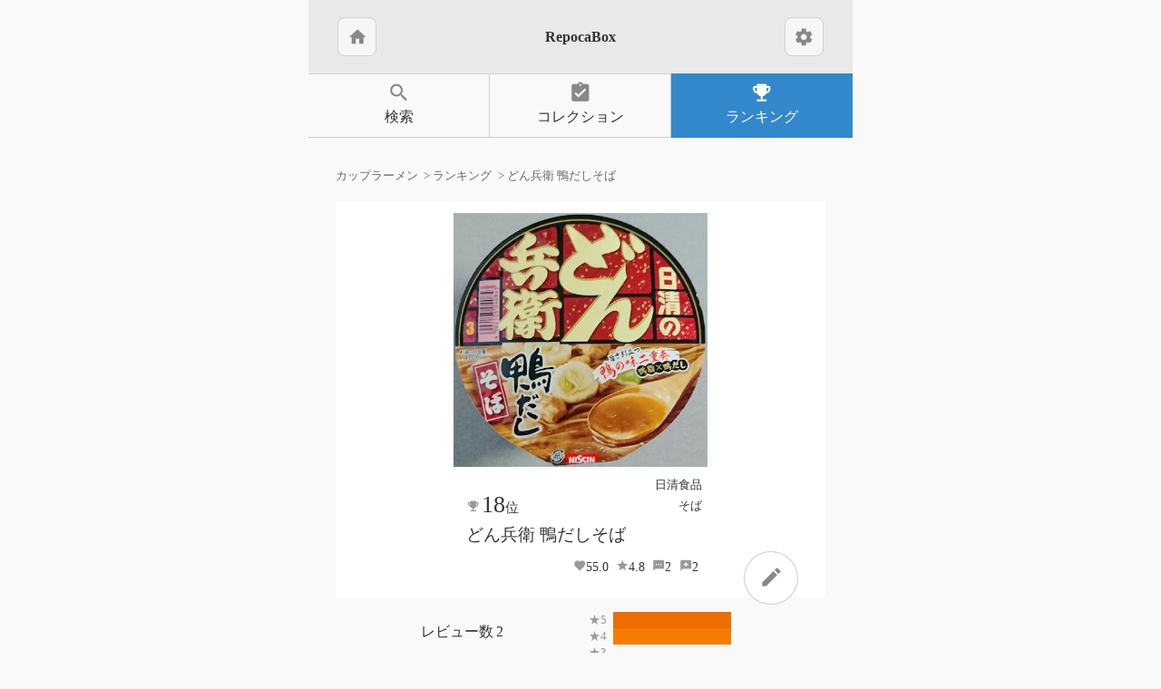

--- FILE ---
content_type: text/html; charset=utf-8
request_url: https://www.repocabox.com/category/cupmen/object/5758485388066816/
body_size: 5157
content:
<!DOCTYPE html>

<html lang="ja">

<head>
	<!-- Global site tag (gtag.js) - Google Analytics -->
	<script async src="https://www.googletagmanager.com/gtag/js?id=UA-41596649-6"></script>
	<script>
	window.dataLayer = window.dataLayer || [];
	function gtag(){dataLayer.push(arguments);}
	gtag('js', new Date());

	gtag('config', 'UA-41596649-6');
	</script>
	<!-- Global site tag (gtag.js) - Google Analytics -->

	<meta charset="UTF-8">
	<meta name="viewport" content="width=device-width,initial-scale=1,maximum-scale=2">
	<title>カップラーメン好きによるどん兵衛 鴨だしそばのレビュー - レポカボックス</title>
	<meta name="description" content="やみつき 一時期は毎週食べていた。"/>
	<link rel="icon" type="image/png" href="/static/favicon/favicon-32.ico"/>
	<link rel="apple-touch-icon" href="/static/favicon/apple-touch-icon.png">
	<link href="https://fonts.googleapis.com/icon?family=Material+Icons" rel="stylesheet">
	<link rel="stylesheet" href="/static/style.css?14" />
	<script src="https://ajax.googleapis.com/ajax/libs/jquery/3.3.1/jquery.min.js"></script>

	<script src="https://www.gstatic.com/firebasejs/5.6.0/firebase-app.js"></script>
	<script src="https://www.gstatic.com/firebasejs/5.6.0/firebase-auth.js"></script>
	<script src="https://www.gstatic.com/firebasejs/ui/4.5.0/firebase-ui-auth.js"></script>
	<link type="text/css" rel="stylesheet" href="https://www.gstatic.com/firebasejs/ui/4.5.0/firebase-ui-auth.css">
	<script src="/static/login.js?14"></script>
	<script>
		
		$(document).on("click", ".action-btns .like", function(){
			retry = $(this);
			retry.attr('disabled', 'disabled')
			retry.toggleClass('active');
			$.ajax('/api/like/cupmen/', {
				headers: { 'Authorization': 'Bearer ' + getMyToken() },
				data: {'repId' : $(this).data('id')},
				type: 'POST',
				contentType: 'application/x-www-form-urlencoded'
			}).then(
				function (id) {
					console.log(id)
					target = $("[data-id="+id+"]")
					target.removeAttr('disabled', 'disabled')
					if(target.hasClass('active'))
						target.children('.num').html(Number(target.children('.num').html())+1);
					else
						target.children('.num').html(Number(target.children('.num').html())-1);
				},
				function(jqXHR, textStatus, errorThrown){
					retry.toggleClass('active');
					retry.removeAttr('disabled', 'disabled')
					if(jqXHR.status==400 && jqXHR.responseText=="notEngaed"){
						showToast('info', 'このカテゴリに参加していません');
					}
					else if(jqXHR.status==400 && jqXHR.responseText=="sameUser"){
						showToast('info', '自分のレビューです');
					}
					else{
						ajaxError(retry, jqXHR, 'click', 'いいねに失敗しました')
					}
				}
			);
		});
		
		
		function ajaxError(retry, jqXHR, action, text){
			if(jqXHR.status==401){
				configureFirebaseLogin(function(){
					console.log("callback");
					retry.trigger(action);
				}, "");
			}
			else{
				showToast('fail', text)
			}
		}
	</script>
	<style>
		#title-area .material-icons{
			margin: 0;
		}
		#title-area .btn{
			padding:0.6em 0.6em;
		}
		/* .btn.settings{
			visibility: hidden;
		}
		.floating-btn{
			visibility: hidden;
		}
		.long-btn.logged-out{
			visibility: hidden;
		}
		.logged-out{
			visibility: hidden;
		} */
	</style>
	
<style>
	.obj-star{
		margin: 1em 0;
		display: flex;
		justify-content: space-around;
		line-height: 1.4;
	}
	.obj-star > div{
		display: flex;
		flex-direction: column;
		align-items: center;
		justify-content: center;
		flex-grow: 1;
	}
	.rating-count::before{
		content: "レビュー数";
		margin-right: 0.2em;
	}
	.rating-value{
		font-size: 3em;
	}
	.rating-value::before{
		content: "平均";
		font-size: 1rem;
	}
	.rate-bar:nth-of-type(5) span{background:#FFA726;}
	.rate-bar:nth-of-type(5)::before{content: "★1";}
	.rate-bar:nth-of-type(4) span{background:#FF9800;}
	.rate-bar:nth-of-type(4)::before{content: "★2";}
	.rate-bar:nth-of-type(3) span{background:#FB8C00;}
	.rate-bar:nth-of-type(3)::before{content: "★3";}
	.rate-bar:nth-of-type(2) span{background:#F57C00;}
	.rate-bar:nth-of-type(2)::before{content: "★4";}
	.rate-bar:nth-of-type(1) span{background:#EF6C00;}
	.rate-bar:nth-of-type(1)::before{content: "★5";}
	.obj-star .rate{
		align-items: flex-start;
		font-size: smaller;
	}
	.rate-bar::before{
		counter-increment: star5 1;
		display: inline-block;
		position: absolute;
		left: 0;
		color: #999;
	}
	.rate-bar{
		position: relative;
		align-self: stretch;
		overflow: hidden;
	}
	.rate-bar span{
		display: block;
		margin-left: 2em;
	}
	#upday{
		align-self: stretch;
		text-align: right;
		font-size: larger;
		margin: 0.5em 0;
	}
	#show-preference{
		justify-content: center;
	}
</style>

</head>

<body>
	<div id="repocabox">
		<header>
			<div id="title-area" class="color-bg1">
				<a class="btn" href="/">
					<span class="material-icons">home</span>
				</a>
				<h1>RepocaBox</h1>
				<a class="btn settings" href="/settings/">
					<span class="material-icons">settings</span>
				</a>
			</div>
			
			<nav>
				<ul>
					<li><a class="" href="/category/cupmen/search/">
							<span class="material-icons">search</span>検索</a></li>
					<li><a class="" href="/collection/cupmen/">
							<span class="material-icons">assignment_turned_in</span>コレクション</a></li>
					<li><a class=" active" href="/category/cupmen/">
							<span class="material-icons">emoji_events</span>ランキング</a></li>
				</ul>
			</nav>
			
		</header>
		<div id="page-content">
			<div class="breadcrumbs">
				
	
		<ol vocab="https://schema.org/" typeof="BreadcrumbList">
	
	<li property="itemListElement" typeof="ListItem">
		<a property="item" typeof="WebPage" href="/category/cupmen/">
			<span property="name">カップラーメン</span>
		</a>
		<meta property="position" content="1">
	</li>
	
	<li property="itemListElement" typeof="ListItem">
		<a property="item" typeof="WebPage" href="/category/cupmen/object/">
			<span property="name">ランキング</span>
		</a>
		<meta property="position" content="2">
	</li>
	
	<li property="itemListElement" typeof="ListItem">
		
			<span property="name">どん兵衛 鴨だしそば</span>
		
		<meta property="position" content="3">
	</li>
	
</ol>
	
	
	

			</div>
			
<div id="object-page">

	<div class="floating-btn">
		<!-- <span class="material-icons">check</span> -->
		<a href="/review/5758485388066816">
			<span class="material-icons">edit</span>
		</a>
	</div>
	<div vocab="https://schema.org/">
		
		<div class="object" property="itemReviewed">
	<a href="/category/cupmen/object/5758485388066816/" class="thumbnail"
		style="background-image:url(https://storage.googleapis.com/repocabox_images/object/cupmen/5758485388066816);">
		<span property="name">どん兵衛 鴨だしそば</span>
	</a>
	<div class="info">
		<div class="first-line">
			<div class="tags">
				<div>
					
						<a href="/category/cupmen/special/?divider=日清食品">日清食品</a>
					
				</div>
				<div>
					<a href="/category/cupmen/special/?label=そば">そば</a>
				</div>
			</div>
			<span class="ranking">
				
					<span class="inblk">18<span class="unit">位</span></span>
				
			</span>
		</div>
		<a href="/category/cupmen/object/5758485388066816/" class="obj-name"><strong>どん兵衛 鴨だしそば</strong></a>
		<div class="figures">
			<span class="obj_index">55.0</span>
			<span property="ratingValue" class="obj_avg">4.8</span>
			<span property="reviewCount" class="obj_rep_cnt">2</span>
			<span property="ratingCount" class="obj_cnt">2</span>
		</div>
	</div>
</div>

		<div class="obj-star">
			<div>
				<div class="rating-count">2</div>
				<div>
					<span class="rating-value">4.8</span>
				</div>
				<div class="rate-empty">
					<div class="rate-star" style="width:96.0%;"></div>
				</div>
			</div>
			<div class="rate">
				<div class="rate-bar">
					<span style="width:50.0%;">　</span>
				</div><div class="rate-bar">
					<span style="width:50.0%;">　</span>
				</div><div class="rate-bar">
					<span style="width:0.0%;">　</span>
				</div><div class="rate-bar">
					<span style="width:0.0%;">　</span>
				</div><div class="rate-bar">
					<span style="width:0.0%;">　</span>
				</div>
				<time id="upday">2018-03-17</time>
		</div>
		</div>
		
		<div class="obj-value">
	<dl>
		
				<div>
					<dt>具</dt><dd>3.7</dd>
				</div>
				<div>
					<dt>麺</dt><dd>3.5</dd>
				</div>
				<div>
					<dt>手軽さ</dt><dd>3.5</dd>
				</div>
				<div>
					<dt>量</dt><dd>3.5</dd>
				</div>
				<div>
					<dt>スープ</dt><dd>5.0</dd>
				</div>
		
		
		
			
				<div class="option">
					<dt>ヘルシー</dt><dd>False</dd>
				</div>
				<div class="option">
					<dt>限定品</dt><dd>False</dd>
				</div>
	</dl>
</div>
		
		

<dl class="obj-infos">
		<div>
			<dt>待ち時間</dt>
			<dd>３分</dd>
		</div>
		
		<div>
			<dt>JANコード</dt>
			<dd>4902105040843</dd>
		</div>
		
		<div>
			<dt>カロリー</dt>
			<dd>418kcal</dd>
		</div>
		
		<div>
			<dt>参考URL</dt>
			<dd>https://www.nissin.com/jp/products/items/7357</dd>
		</div>
		
		<div>
			<dt>ブランド</dt>
			<dd>日清のどん兵衛</dd>
		</div>
		<div class="history-area">
	
		<a href="/category/cupmen/history/5758485388066816/">履歴</a>
	
	</div>
</dl>

			
		
		<div id="show-preference">
	<div class="subtitles btn-setting">
		<span class="material-icons off">subtitles_off</span>
		<span class="material-icons active">subtitles</span>
	</div>
	<div class="image-size btn-setting">
		<span class="material-icons">photo_size_select_small</span>
		<span class="material-icons active">photo_size_select_large</span>
		<span class="material-icons">image</span>
	</div>
</div>
<script>
	$(document).on("click", "#show-preference .subtitles span", function(e) {
		$("#show-preference .subtitles span").toggleClass('active');
		if($(this).html()=="subtitles_off"){
			$(".rep-list .bottom p").css("display", "inherit");
			$(".rep-list .bottom .obj-value").css("display", "inherit");
		}
		else if($(this).html()=="subtitles"){
			$(".rep-list .bottom p").css("display", "none");
			$(".rep-list .bottom .obj-value").css("display", "none");
		}
	});
	$(document).on("click", "#show-preference .image-size span", function(e) {
		$("#show-preference .image-size span").removeClass('active');
		$(this).addClass('active');
		$(".rep-list .bottom .imgs img").removeClass();
		if($(this).html()=="photo_size_select_small"){
			$(".rep-list .bottom .imgs img").addClass("small");
		}
		else if($(this).html()=="image"){
			$(".rep-list .bottom .imgs img").addClass("large");
		}
	});
</script>
		<ul class="rep-list">
			
			<li>
				<div class="card" property="review">
	<a property="schema:author" typeof="Person" content="apon3"
		href="/user/apon3/cupmen/5196118174466048/" class="upper color-bg1"
		>
	<!-- <a class="user" href="/user/apon3/cupmen/"></a> -->
		<div class="thumbnails">
			<div class="user"
				style="background-image:url('https://storage.googleapis.com/repocabox_images/profile/_default');"></div></div>
		<div class="upper-text">
			<div class="tags">
				
						<span>日清食品</span>
					
				<span>そば</span>
			</div>
			<div class="prof">
				<span class="sex-woman"></span>
				<span class="age40"></span>
				<span property="name">apon3</span>
			</div><div class="score">
				<div property="reviewRating" typeof="Rating" class="rating">
					<span property="ratingValue" class="score-value">4.5</span>
					<div class="rate-empty">
						<div class="rate-star" style="width:90.0%;"></div>
					</div>
				</div>
				<div class="rep-date">2018-03-17</div>
			</div>
		</div>
	</a>
	<div class="bottom">
		
			
				<div><strong property="reviewBody">やみつき</strong></div>
			
			
				<div property="reviewBody">
					<p></p><p>鴨の脂も程よく、定期的に食べたくなります</p> 
				</div>
			<div class="imgs">
				
			</div>
			
		
		<div class="action-btns">
			
			<button type="button" class="btn like" data-id="5196118174466048">
				<span class="material-icons give">favorite_border</span>
				<span class="material-icons get">favorite</span>
				<span class="num">0</span>
			</button>
			<a class="btn logged-out" href="/login/?ref=/user/apon3/cupmen/5196118174466048/">
				<span class="material-icons">login</span>
			</a>
				
				<a class="btn report" href="/user/apon3/cupmen/5196118174466048/">
					<span class="material-icons">more_horiz</span>
				</a>
				
			
			<a class="btn review" href="/review/5758485388066816/">
				<span class="material-icons">edit</span>
			</a>
		</div>
	</div>
</div>
			</li>
			
			<li>
				<div class="card" property="review">
	<a property="schema:author" typeof="Person" content="ymkwt"
		href="/user/ymkwt/cupmen/6194061912309760/" class="upper color-bg1"
		>
	<!-- <a class="user" href="/user/ymkwt/cupmen/"></a> -->
		<div class="thumbnails">
			<div class="user"
				style="background-image:url('https://storage.googleapis.com/repocabox_images/profile/ymkwt');"></div></div>
		<div class="upper-text">
			<div class="tags">
				
						<span>日清食品</span>
					
				<span>そば</span>
			</div>
			<div class="prof">
				<span class="sex-man"></span>
				<span class="age35"></span>
				<span property="name">ymkwt</span>
			</div><div class="score">
				<div property="reviewRating" typeof="Rating" class="rating">
					<span property="ratingValue" class="score-value">5.0</span>
					<div class="rate-empty">
						<div class="rate-star" style="width:100.0%;"></div>
					</div>
				</div>
				<div class="rep-date">2017-09-06</div>
			</div>
		</div>
	</a>
	<div class="bottom">
		
			
				<div><strong property="reviewBody">一時期は毎週食べていた。</strong></div>
			
			
				<div property="reviewBody">
					<p></p><p>液体スープのせいかヘルシーな印象。味わい深いスープでおいしい。ご飯ものとあわせるのに最適な一品。</p> 
				</div>
			<div class="imgs">
				
				<img src="https://storage.googleapis.com/repocabox_images/repoca/ymkwt/6194061912309760_1"
					alt="どん兵衛 鴨だしそば">
				
				<img src="https://storage.googleapis.com/repocabox_images/repoca/ymkwt/6194061912309760_2"
					alt="どん兵衛 鴨だしそば">
				
			</div>
			
		
		<div class="action-btns">
			
			<button type="button" class="btn like" data-id="6194061912309760">
				<span class="material-icons give">favorite_border</span>
				<span class="material-icons get">favorite</span>
				<span class="num">0</span>
			</button>
			<a class="btn logged-out" href="/login/?ref=/user/ymkwt/cupmen/6194061912309760/">
				<span class="material-icons">login</span>
			</a>
				
				<a class="btn report" href="/user/ymkwt/cupmen/6194061912309760/">
					<span class="material-icons">more_horiz</span>
				</a>
				
			
			<a class="btn review" href="/review/5758485388066816/">
				<span class="material-icons">edit</span>
			</a>
		</div>
	</div>
</div>
			</li>
			
		</ul>
		
	</div>

	

				<div id="content-bottom-links">
					
						<a class="long-btn icon-left" href="/collection/cupmen/">
							<span class="material-icons">assignment_turned_in</span>
							<span>マイコレクション</span>
						</a>

						<a class="long-btn icon-left" href="/category/cupmen/search/">
							<span class="material-icons">search</span>
							<span>カップラーメン</span><span>検索</span>
						</a>
						<a class="long-btn icon-left" href="/category/cupmen">
							<span class="material-icons">flag</span>
							<span>カップラーメン</span><span>カテゴリトップ</span>
						</a>
					
					<a class="long-btn icon-left" href="/">
						<span class="material-icons">home</span>ホームに戻る</a>
					<!-- <a class="long-btn icon-left" href="https://twitter.com/humorTest" target="_blank">
						<span class="material-icons">account_circle</span>公式Twitter</a> -->
				</div>
			

</div>


		</div>
		<footer class="color-bg1">
			<h2 class="text-smaller"><span>趣味や好きなことに特化した専用の</span><span>レビューコミュニティサイトが作れるサービス</span></h2>
			<div>レポカボックス</div>
			<div class="copyright">Copyright <a href="https://namaekukan.com" target="_blank" rel="noopener">NameSpace</a> All Rights
				Reserved.</div>
		</footer>
		<div id="popup">
			<p></p>
			<div class="half-btns">
				<button type="button" class="btn yes">はい</button>
				<button type="button" class="btn no">キャンセル</button>
			</div>
		</div>
		<div id="toast">
			<p></p>
		</div>
	</div>
</body>

</html>


--- FILE ---
content_type: application/javascript; charset=utf-8
request_url: https://www.repocabox.com/static/login.js?14
body_size: 1283
content:
function showPopup(text, callback){
	$("#popup .yes").off();
	$("#popup .no").off();
	$("#popup p").html(text);
	$("#popup").fadeIn(300);
	
	$("#popup .yes").click(function(){
		$("#popup").fadeOut(300);
		callback();
	});
	$("#popup .no").click(function(){
		console.log("no");
		$("#popup .yes").off();
		$("#popup").fadeOut(300);
	});
}
function fadeToast(){
	$("#toast").fadeOut(300);
}
let timer;
function showToast(status, text, millisec, callback){
	const time = millisec? millisec:2000;
	clearTimeout(timer);
	$("#toast").fadeOut(200, function(){
		$("#toast").removeClass();
		$("#toast").addClass(status);
		$("#toast p").html(text);
			$("#toast").fadeIn(500);
	});
	timer = setTimeout(function(){
		$("#toast").fadeOut(500, function(){
			// $("#toast").removeClass(status);
			if(callback)
				callback();
		});
	}, time)
}

function getMyToken(){
	if (document.cookie.split(';').some((item) => item.trim().startsWith('token=')))
		return document.cookie.split('; ').find(row => row.startsWith('token')).split('=')[1];
	else
		return null;
}

function firebaseInitalize(){
	console.log("firebase.initializeApp")
	firebase.initializeApp({  //早い
		apiKey: "AIzaSyBpoSr9nrfogx9eeoEFQm-X92KuW3x-HFQ",
		authDomain: "repocabox.firebaseapp.com",
		// databaseURL: "https://<DATABASE_NAME>.firebaseio.com",
		// projectId: "repocabox",
		// storageBucket: "<BUCKET>.appspot.com",
		// messagingSenderId: "<MESSAGING_SENDER_ID>"
	});
}

function configureFirebaseLogin(callback, debug) {
	const once_sec = 3
	if (document.cookie.replace(/(?:(?:^|.*;\s*)doOnlyOnce\s*\=\s*([^;]*).*$)|^.*$/, "$1") !== "true") {
		document.cookie = "doOnlyOnce=true; path=/; max-age="+once_sec;

		if(debug=="Mobile"){
			document.cookie = "token=debug; max-age=600; path=/; SameSite=strict";
			callback();
			return;
		}
		try{
			console.log("onAuthStateChanged")
			firebase.auth().onAuthStateChanged(function (user) {
				if (user) {  //呼び出しまでに少し時間かかる
					console.log("login");
					// console.log(user)
					user.getIdToken().then(function (idToken) { //瞬間通信なし？
						console.log("getIdToken()");
						//idTokenを保存
						if(debug=="True")
							document.cookie = "token="+idToken+"; max-age=600; path=/; SameSite=strict";
						else
							document.cookie = "token="+idToken+"; max-age=3600; path=/; SameSite=strict; Secure"; //;HttpOnlyはサーバー側のみ可
						$('.logged-undef').hide();
						$('.logged-in').show();
						$('.logged-out').hide();
						callback(); //瞬間的に複数回実行される場合があるので注意
					});
				} else { //先にこちらが呼ばれる
					console.log("logout");
					// todo idTokenを削除
					document.cookie = "token=; path=/;";
					$('.logged-undef').hide();
					$('.logged-out').show();
					$('.logged-in').hide();
				}
			}, function (error) {
					console.log(error);
					alert('Unable to log in: ' + error)
			});
		}
		catch(error){
			console.log(error);
			if(error.code=="app/no-app"){
				firebaseInitalize();
				showToast('info', '認証情報を確認します。')
				setTimeout(function(){
					callback();
				}, once_sec*1000)
			}
			else{
				showToast('fail', '認証に失敗しました。リロードしてください。')
			}
		}
	}
	else{
		console.log("onAuthStateChanged was set within 3 sec.")
		showToast('fail', '認証に失敗しました')
	}
}	


--- FILE ---
content_type: text/javascript; charset=UTF-8
request_url: https://www.gstatic.com/firebasejs/5.6.0/firebase-auth.js
body_size: 47984
content:
!function(t,e){"object"==typeof exports&&"undefined"!=typeof module?e(require("@firebase/app")):"function"==typeof define&&define.amd?define(["@firebase/app"],e):e(t.firebase)}(this,function(t){"use strict";try{(function(){t=t&&t.hasOwnProperty("default")?t.default:t,function(){var e,n=n||{},i=this;function r(t){return"string"==typeof t}function o(t){return"boolean"==typeof t}function a(){}function s(t){var e=typeof t;if("object"==e){if(!t)return"null";if(t instanceof Array)return"array";if(t instanceof Object)return e;var n=Object.prototype.toString.call(t);if("[object Window]"==n)return"object";if("[object Array]"==n||"number"==typeof t.length&&void 0!==t.splice&&void 0!==t.propertyIsEnumerable&&!t.propertyIsEnumerable("splice"))return"array";if("[object Function]"==n||void 0!==t.call&&void 0!==t.propertyIsEnumerable&&!t.propertyIsEnumerable("call"))return"function"}else if("function"==e&&void 0===t.call)return"object";return e}function u(t){return null===t}function c(t){return"array"==s(t)}function h(t){var e=s(t);return"array"==e||"object"==e&&"number"==typeof t.length}function f(t){return"function"==s(t)}function l(t){var e=typeof t;return"object"==e&&null!=t||"function"==e}var d="closure_uid_"+(1e9*Math.random()>>>0),p=0;function v(t,e,n){return t.call.apply(t.bind,arguments)}function m(t,e,n){if(!t)throw Error();if(2<arguments.length){var i=Array.prototype.slice.call(arguments,2);return function(){var n=Array.prototype.slice.call(arguments);return Array.prototype.unshift.apply(n,i),t.apply(e,n)}}return function(){return t.apply(e,arguments)}}function g(t,e,n){return(g=Function.prototype.bind&&-1!=Function.prototype.bind.toString().indexOf("native code")?v:m).apply(null,arguments)}function b(t,e){var n=Array.prototype.slice.call(arguments,1);return function(){var e=n.slice();return e.push.apply(e,arguments),t.apply(this,e)}}var y=Date.now||function(){return+new Date};function w(t,e){function n(){}n.prototype=e.prototype,t.nb=e.prototype,t.prototype=new n,t.prototype.constructor=t,t.dd=function(t,n,i){for(var r=Array(arguments.length-2),o=2;o<arguments.length;o++)r[o-2]=arguments[o];return e.prototype[n].apply(t,r)}}function I(t){t.prototype.then=t.prototype.then,t.prototype.$goog_Thenable=!0}function T(t){if(!t)return!1;try{return!!t.$goog_Thenable}catch(t){return!1}}function E(t){if(Error.captureStackTrace)Error.captureStackTrace(this,E);else{var e=Error().stack;e&&(this.stack=e)}t&&(this.message=String(t))}function A(t,e){for(var n="",i=(t=t.split("%s")).length-1,r=0;r<i;r++)n+=t[r]+(r<e.length?e[r]:"%s");E.call(this,n+t[i])}function k(t,e){throw new A("Failure"+(t?": "+t:""),Array.prototype.slice.call(arguments,1))}function S(t,e){this.c=t,this.f=e,this.b=0,this.a=null}function N(t,e){t.f(e),100>t.b&&(t.b++,e.next=t.a,t.a=e)}function _(){this.b=this.a=null}w(E,Error),E.prototype.name="CustomError",w(A,E),A.prototype.name="AssertionError",S.prototype.get=function(){if(0<this.b){this.b--;var t=this.a;this.a=t.next,t.next=null}else t=this.c();return t};var O=new S(function(){return new R},function(t){t.reset()});function P(){var t=dt,e=null;return t.a&&(e=t.a,t.a=t.a.next,t.a||(t.b=null),e.next=null),e}function R(){this.next=this.b=this.a=null}_.prototype.add=function(t,e){var n=O.get();n.set(t,e),this.b?this.b.next=n:this.a=n,this.b=n},R.prototype.set=function(t,e){this.a=t,this.b=e,this.next=null},R.prototype.reset=function(){this.next=this.b=this.a=null};var C=Array.prototype.indexOf?function(t,e){return Array.prototype.indexOf.call(t,e,void 0)}:function(t,e){if(r(t))return r(e)&&1==e.length?t.indexOf(e,0):-1;for(var n=0;n<t.length;n++)if(n in t&&t[n]===e)return n;return-1},D=Array.prototype.forEach?function(t,e,n){Array.prototype.forEach.call(t,e,n)}:function(t,e,n){for(var i=t.length,o=r(t)?t.split(""):t,a=0;a<i;a++)a in o&&e.call(n,o[a],a,t)};var L=Array.prototype.map?function(t,e){return Array.prototype.map.call(t,e,void 0)}:function(t,e){for(var n=t.length,i=Array(n),o=r(t)?t.split(""):t,a=0;a<n;a++)a in o&&(i[a]=e.call(void 0,o[a],a,t));return i},x=Array.prototype.some?function(t,e){return Array.prototype.some.call(t,e,void 0)}:function(t,e){for(var n=t.length,i=r(t)?t.split(""):t,o=0;o<n;o++)if(o in i&&e.call(void 0,i[o],o,t))return!0;return!1};function M(t,e){return 0<=C(t,e)}function j(t,e){var n;return(n=0<=(e=C(t,e)))&&Array.prototype.splice.call(t,e,1),n}function U(t,e){!function(t,e){var n=t.length,i=r(t)?t.split(""):t;for(--n;0<=n;--n)n in i&&e.call(void 0,i[n],n,t)}(t,function(n,i){e.call(void 0,n,i,t)&&1==Array.prototype.splice.call(t,i,1).length&&0})}function V(t){return Array.prototype.concat.apply([],arguments)}function K(t){var e=t.length;if(0<e){for(var n=Array(e),i=0;i<e;i++)n[i]=t[i];return n}return[]}function F(t,e){for(var n=t.split("%s"),i="",r=Array.prototype.slice.call(arguments,1);r.length&&1<n.length;)i+=n.shift()+r.shift();return i+n.join("%s")}var q=String.prototype.trim?function(t){return t.trim()}:function(t){return/^[\s\xa0]*([\s\S]*?)[\s\xa0]*$/.exec(t)[1]};function H(t){return $.test(t)?(-1!=t.indexOf("&")&&(t=t.replace(G,"&amp;")),-1!=t.indexOf("<")&&(t=t.replace(B,"&lt;")),-1!=t.indexOf(">")&&(t=t.replace(X,"&gt;")),-1!=t.indexOf('"')&&(t=t.replace(z,"&quot;")),-1!=t.indexOf("'")&&(t=t.replace(J,"&#39;")),-1!=t.indexOf("\0")&&(t=t.replace(Y,"&#0;")),t):t}var W,G=/&/g,B=/</g,X=/>/g,z=/"/g,J=/'/g,Y=/\x00/g,$=/[\x00&<>"']/;function Z(t,e){return-1!=t.indexOf(e)}function Q(t,e){return t<e?-1:t>e?1:0}t:{var tt=i.navigator;if(tt){var et=tt.userAgent;if(et){W=et;break t}}W=""}function nt(t){return Z(W,t)}function it(t,e){for(var n in t)e.call(void 0,t[n],n,t)}function rt(t){for(var e in t)return!1;return!0}function ot(t){var e,n={};for(e in t)n[e]=t[e];return n}var at,st,ut="constructor hasOwnProperty isPrototypeOf propertyIsEnumerable toLocaleString toString valueOf".split(" ");function ct(t,e){for(var n,i,r=1;r<arguments.length;r++){for(n in i=arguments[r])t[n]=i[n];for(var o=0;o<ut.length;o++)n=ut[o],Object.prototype.hasOwnProperty.call(i,n)&&(t[n]=i[n])}}function ht(t){i.setTimeout(function(){throw t},0)}function ft(t,e){st||function(){if(i.Promise&&i.Promise.resolve){var t=i.Promise.resolve(void 0);st=function(){t.then(pt)}}else st=function(){var t=pt;!f(i.setImmediate)||i.Window&&i.Window.prototype&&!nt("Edge")&&i.Window.prototype.setImmediate==i.setImmediate?(at||(at=function(){var t=i.MessageChannel;if(void 0===t&&"undefined"!=typeof window&&window.postMessage&&window.addEventListener&&!nt("Presto")&&(t=function(){var t=document.createElement("IFRAME");t.style.display="none",t.src="",document.documentElement.appendChild(t);var e=t.contentWindow;(t=e.document).open(),t.write(""),t.close();var n="callImmediate"+Math.random(),i="file:"==e.location.protocol?"*":e.location.protocol+"//"+e.location.host;t=g(function(t){"*"!=i&&t.origin!=i||t.data!=n||this.port1.onmessage()},this),e.addEventListener("message",t,!1),this.port1={},this.port2={postMessage:function(){e.postMessage(n,i)}}}),void 0!==t&&!nt("Trident")&&!nt("MSIE")){var e=new t,n={},r=n;return e.port1.onmessage=function(){if(void 0!==n.next){var t=(n=n.next).vb;n.vb=null,t()}},function(t){r.next={vb:t},r=r.next,e.port2.postMessage(0)}}return"undefined"!=typeof document&&"onreadystatechange"in document.createElement("SCRIPT")?function(t){var e=document.createElement("SCRIPT");e.onreadystatechange=function(){e.onreadystatechange=null,e.parentNode.removeChild(e),e=null,t(),t=null},document.documentElement.appendChild(e)}:function(t){i.setTimeout(t,0)}}()),at(t)):i.setImmediate(t)}}(),lt||(st(),lt=!0),dt.add(t,e)}var lt=!1,dt=new _;function pt(){for(var t;t=P();){try{t.a.call(t.b)}catch(t){ht(t)}N(O,t)}lt=!1}function vt(t,e){if(this.a=mt,this.i=void 0,this.f=this.b=this.c=null,this.g=this.h=!1,t!=a)try{var n=this;t.call(e,function(t){_t(n,gt,t)},function(t){if(!(t instanceof xt))try{if(t instanceof Error)throw t;throw Error("Promise rejected.")}catch(t){}_t(n,bt,t)})}catch(t){_t(this,bt,t)}}var mt=0,gt=2,bt=3;function yt(){this.next=this.f=this.b=this.g=this.a=null,this.c=!1}yt.prototype.reset=function(){this.f=this.b=this.g=this.a=null,this.c=!1};var wt=new S(function(){return new yt},function(t){t.reset()});function It(t,e,n){var i=wt.get();return i.g=t,i.b=e,i.f=n,i}function Tt(t){if(t instanceof vt)return t;var e=new vt(a);return _t(e,gt,t),e}function Et(t){return new vt(function(e,n){n(t)})}function At(t,e,n){Ot(t,e,n,null)||ft(b(e,t))}function kt(t){return new vt(function(e){var n=t.length,i=[];if(n)for(var r=function(t,r,o){n--,i[t]=r?{Cb:!0,value:o}:{Cb:!1,reason:o},0==n&&e(i)},o=0;o<t.length;o++)At(t[o],b(r,o,!0),b(r,o,!1));else e(i)})}function St(t,e){t.b||t.a!=gt&&t.a!=bt||Pt(t),t.f?t.f.next=e:t.b=e,t.f=e}function Nt(t,e,n,i){var r=It(null,null,null);return r.a=new vt(function(t,o){r.g=e?function(n){try{var r=e.call(i,n);t(r)}catch(t){o(t)}}:t,r.b=n?function(e){try{var r=n.call(i,e);void 0===r&&e instanceof xt?o(e):t(r)}catch(t){o(t)}}:o}),r.a.c=t,St(t,r),r.a}function _t(t,e,n){t.a==mt&&(t===n&&(e=bt,n=new TypeError("Promise cannot resolve to itself")),t.a=1,Ot(n,t.Mc,t.Nc,t)||(t.i=n,t.a=e,t.c=null,Pt(t),e!=bt||n instanceof xt||function(t,e){t.g=!0,ft(function(){t.g&&Lt.call(null,e)})}(t,n)))}function Ot(t,e,n,i){if(t instanceof vt)return St(t,It(e||a,n||null,i)),!0;if(T(t))return t.then(e,n,i),!0;if(l(t))try{var r=t.then;if(f(r))return function(t,e,n,i,r){function o(t){a||(a=!0,i.call(r,t))}var a=!1;try{e.call(t,function(t){a||(a=!0,n.call(r,t))},o)}catch(t){o(t)}}(t,r,e,n,i),!0}catch(t){return n.call(i,t),!0}return!1}function Pt(t){t.h||(t.h=!0,ft(t.Xb,t))}function Rt(t){var e=null;return t.b&&(e=t.b,t.b=e.next,e.next=null),t.b||(t.f=null),e}function Ct(t,e,n,i){if(n==bt&&e.b&&!e.c)for(;t&&t.g;t=t.c)t.g=!1;if(e.a)e.a.c=null,Dt(e,n,i);else try{e.c?e.g.call(e.f):Dt(e,n,i)}catch(t){Lt.call(null,t)}N(wt,e)}function Dt(t,e,n){e==gt?t.g.call(t.f,n):t.b&&t.b.call(t.f,n)}vt.prototype.then=function(t,e,n){return Nt(this,f(t)?t:null,f(e)?e:null,n)},I(vt),(e=vt.prototype).ia=function(t,e){return(t=It(t,t,e)).c=!0,St(this,t),this},e.s=function(t,e){return Nt(this,null,t,e)},e.cancel=function(t){this.a==mt&&ft(function(){!function t(e,n){if(e.a==mt)if(e.c){var i=e.c;if(i.b){for(var r=0,o=null,a=null,s=i.b;s&&(s.c||(r++,s.a==e&&(o=s),!(o&&1<r)));s=s.next)o||(a=s);o&&(i.a==mt&&1==r?t(i,n):(a?((r=a).next==i.f&&(i.f=r),r.next=r.next.next):Rt(i),Ct(i,o,bt,n)))}e.c=null}else _t(e,bt,n)}(this,new xt(t))},this)},e.Mc=function(t){this.a=mt,_t(this,gt,t)},e.Nc=function(t){this.a=mt,_t(this,bt,t)},e.Xb=function(){for(var t;t=Rt(this);)Ct(this,t,this.a,this.i);this.h=!1};var Lt=ht;function xt(t){E.call(this,t)}function Mt(){0!=jt&&(Ut[this[d]||(this[d]=++p)]=this),this.pa=this.pa,this.ja=this.ja}w(xt,E),xt.prototype.name="cancel";var jt=0,Ut={};function Vt(t){if(!t.pa&&(t.pa=!0,t.ua(),0!=jt)){var e=t[d]||(t[d]=++p);if(0!=jt&&t.ja&&0<t.ja.length)throw Error(t+" did not empty its onDisposeCallbacks queue. This probably means it overrode dispose() or disposeInternal() without calling the superclass' method.");delete Ut[e]}}function Kt(t){return Kt[" "](t),t}Mt.prototype.pa=!1,Mt.prototype.ua=function(){if(this.ja)for(;this.ja.length;)this.ja.shift()()},Kt[" "]=a;var Ft,qt,Ht=nt("Opera"),Wt=nt("Trident")||nt("MSIE"),Gt=nt("Edge"),Bt=Gt||Wt,Xt=nt("Gecko")&&!(Z(W.toLowerCase(),"webkit")&&!nt("Edge"))&&!(nt("Trident")||nt("MSIE"))&&!nt("Edge"),zt=Z(W.toLowerCase(),"webkit")&&!nt("Edge");function Jt(){var t=i.document;return t?t.documentMode:void 0}t:{var Yt="",$t=(qt=W,Xt?/rv:([^\);]+)(\)|;)/.exec(qt):Gt?/Edge\/([\d\.]+)/.exec(qt):Wt?/\b(?:MSIE|rv)[: ]([^\);]+)(\)|;)/.exec(qt):zt?/WebKit\/(\S+)/.exec(qt):Ht?/(?:Version)[ \/]?(\S+)/.exec(qt):void 0);if($t&&(Yt=$t?$t[1]:""),Wt){var Zt=Jt();if(null!=Zt&&Zt>parseFloat(Yt)){Ft=String(Zt);break t}}Ft=Yt}var Qt,te={};function ee(t){return function(t,e){var n=te;return Object.prototype.hasOwnProperty.call(n,t)?n[t]:n[t]=e(t)}(t,function(){for(var e=0,n=q(String(Ft)).split("."),i=q(String(t)).split("."),r=Math.max(n.length,i.length),o=0;0==e&&o<r;o++){var a=n[o]||"",s=i[o]||"";do{if(a=/(\d*)(\D*)(.*)/.exec(a)||["","","",""],s=/(\d*)(\D*)(.*)/.exec(s)||["","","",""],0==a[0].length&&0==s[0].length)break;e=Q(0==a[1].length?0:parseInt(a[1],10),0==s[1].length?0:parseInt(s[1],10))||Q(0==a[2].length,0==s[2].length)||Q(a[2],s[2]),a=a[3],s=s[3]}while(0==e)}return 0<=e})}var ne=i.document;Qt=ne&&Wt?Jt()||("CSS1Compat"==ne.compatMode?parseInt(Ft,10):5):void 0;var ie=Object.freeze||function(t){return t},re=!Wt||9<=Number(Qt),oe=Wt&&!ee("9"),ae=function(){if(!i.addEventListener||!Object.defineProperty)return!1;var t=!1,e=Object.defineProperty({},"passive",{get:function(){t=!0}});return i.addEventListener("test",a,e),i.removeEventListener("test",a,e),t}();function se(t,e){this.type=t,this.b=this.target=e,this.Jb=!0}function ue(t,e){if(se.call(this,t?t.type:""),this.relatedTarget=this.b=this.target=null,this.button=this.screenY=this.screenX=this.clientY=this.clientX=0,this.key="",this.metaKey=this.shiftKey=this.altKey=this.ctrlKey=!1,this.pointerId=0,this.pointerType="",this.a=null,t){var n=this.type=t.type,i=t.changedTouches?t.changedTouches[0]:null;if(this.target=t.target||t.srcElement,this.b=e,e=t.relatedTarget){if(Xt){t:{try{Kt(e.nodeName);var o=!0;break t}catch(t){}o=!1}o||(e=null)}}else"mouseover"==n?e=t.fromElement:"mouseout"==n&&(e=t.toElement);this.relatedTarget=e,null===i?(this.clientX=void 0!==t.clientX?t.clientX:t.pageX,this.clientY=void 0!==t.clientY?t.clientY:t.pageY,this.screenX=t.screenX||0,this.screenY=t.screenY||0):(this.clientX=void 0!==i.clientX?i.clientX:i.pageX,this.clientY=void 0!==i.clientY?i.clientY:i.pageY,this.screenX=i.screenX||0,this.screenY=i.screenY||0),this.button=t.button,this.key=t.key||"",this.ctrlKey=t.ctrlKey,this.altKey=t.altKey,this.shiftKey=t.shiftKey,this.metaKey=t.metaKey,this.pointerId=t.pointerId||0,this.pointerType=r(t.pointerType)?t.pointerType:ce[t.pointerType]||"",this.a=t,t.defaultPrevented&&this.preventDefault()}}se.prototype.preventDefault=function(){this.Jb=!1},w(ue,se);var ce=ie({2:"touch",3:"pen",4:"mouse"});ue.prototype.preventDefault=function(){ue.nb.preventDefault.call(this);var t=this.a;if(t.preventDefault)t.preventDefault();else if(t.returnValue=!1,oe)try{(t.ctrlKey||112<=t.keyCode&&123>=t.keyCode)&&(t.keyCode=-1)}catch(t){}},ue.prototype.f=function(){return this.a};var he="closure_listenable_"+(1e6*Math.random()|0),fe=0;function le(t){t.na=!0,t.listener=null,t.proxy=null,t.src=null,t.La=null}function de(t){this.src=t,this.a={},this.b=0}function pe(t,e){var n=e.type;n in t.a&&j(t.a[n],e)&&(le(e),0==t.a[n].length&&(delete t.a[n],t.b--))}function ve(t,e,n,i){for(var r=0;r<t.length;++r){var o=t[r];if(!o.na&&o.listener==e&&o.capture==!!n&&o.La==i)return r}return-1}de.prototype.add=function(t,e,n,i,r){var o=t.toString();(t=this.a[o])||(t=this.a[o]=[],this.b++);var a=ve(t,e,i,r);return-1<a?(e=t[a],n||(e.Ia=!1)):((e=new function(t,e,n,i,r){this.listener=t,this.proxy=null,this.src=e,this.type=n,this.capture=!!i,this.La=r,this.key=++fe,this.na=this.Ia=!1}(e,this.src,o,!!i,r)).Ia=n,t.push(e)),e};var me="closure_lm_"+(1e6*Math.random()|0),ge={};function be(t,e,n,i,r){if(i&&i.once)we(t,e,n,i,r);else if(c(e))for(var o=0;o<e.length;o++)be(t,e[o],n,i,r);else n=Oe(n),t&&t[he]?Re(t,e,n,l(i)?!!i.capture:!!i,r):ye(t,e,n,!1,i,r)}function ye(t,e,n,i,r,o){if(!e)throw Error("Invalid event type");var a=l(r)?!!r.capture:!!r,s=Ne(t);if(s||(t[me]=s=new de(t)),!(n=s.add(e,n,i,a,o)).proxy)if(i=function(){var t=Se,e=re?function(n){return t.call(e.src,e.listener,n)}:function(n){if(!(n=t.call(e.src,e.listener,n)))return n};return e}(),n.proxy=i,i.src=t,i.listener=n,t.addEventListener)ae||(r=a),void 0===r&&(r=!1),t.addEventListener(e.toString(),i,r);else if(t.attachEvent)t.attachEvent(Ee(e.toString()),i);else{if(!t.addListener||!t.removeListener)throw Error("addEventListener and attachEvent are unavailable.");t.addListener(i)}}function we(t,e,n,i,r){if(c(e))for(var o=0;o<e.length;o++)we(t,e[o],n,i,r);else n=Oe(n),t&&t[he]?Ce(t,e,n,l(i)?!!i.capture:!!i,r):ye(t,e,n,!0,i,r)}function Ie(t,e,n,i,r){if(c(e))for(var o=0;o<e.length;o++)Ie(t,e[o],n,i,r);else i=l(i)?!!i.capture:!!i,n=Oe(n),t&&t[he]?(t=t.l,(e=String(e).toString())in t.a&&(-1<(n=ve(o=t.a[e],n,i,r))&&(le(o[n]),Array.prototype.splice.call(o,n,1),0==o.length&&(delete t.a[e],t.b--)))):t&&(t=Ne(t))&&(e=t.a[e.toString()],t=-1,e&&(t=ve(e,n,i,r)),(n=-1<t?e[t]:null)&&Te(n))}function Te(t){if("number"!=typeof t&&t&&!t.na){var e=t.src;if(e&&e[he])pe(e.l,t);else{var n=t.type,i=t.proxy;e.removeEventListener?e.removeEventListener(n,i,t.capture):e.detachEvent?e.detachEvent(Ee(n),i):e.addListener&&e.removeListener&&e.removeListener(i),(n=Ne(e))?(pe(n,t),0==n.b&&(n.src=null,e[me]=null)):le(t)}}}function Ee(t){return t in ge?ge[t]:ge[t]="on"+t}function Ae(t,e,n,i){var r=!0;if((t=Ne(t))&&(e=t.a[e.toString()]))for(e=e.concat(),t=0;t<e.length;t++){var o=e[t];o&&o.capture==n&&!o.na&&(o=ke(o,i),r=r&&!1!==o)}return r}function ke(t,e){var n=t.listener,i=t.La||t.src;return t.Ia&&Te(t),n.call(i,e)}function Se(t,e){if(t.na)return!0;if(!re){if(!e)t:{e=["window","event"];for(var n=i,r=0;r<e.length;r++)if(null==(n=n[e[r]])){e=null;break t}e=n}if(e=new ue(r=e,this),n=!0,!(0>r.keyCode||void 0!=r.returnValue)){t:{var o=!1;if(0==r.keyCode)try{r.keyCode=-1;break t}catch(t){o=!0}(o||void 0==r.returnValue)&&(r.returnValue=!0)}for(r=[],o=e.b;o;o=o.parentNode)r.push(o);for(t=t.type,o=r.length-1;0<=o;o--){e.b=r[o];var a=Ae(r[o],t,!0,e);n=n&&a}for(o=0;o<r.length;o++)e.b=r[o],a=Ae(r[o],t,!1,e),n=n&&a}return n}return ke(t,new ue(e,this))}function Ne(t){return(t=t[me])instanceof de?t:null}var _e="__closure_events_fn_"+(1e9*Math.random()>>>0);function Oe(t){return f(t)?t:(t[_e]||(t[_e]=function(e){return t.handleEvent(e)}),t[_e])}function Pe(){Mt.call(this),this.l=new de(this),this.Qb=this,this.Ua=null}function Re(t,e,n,i,r){t.l.add(String(e),n,!1,i,r)}function Ce(t,e,n,i,r){t.l.add(String(e),n,!0,i,r)}function De(t,e,n,i){if(!(e=t.l.a[String(e)]))return!0;e=e.concat();for(var r=!0,o=0;o<e.length;++o){var a=e[o];if(a&&!a.na&&a.capture==n){var s=a.listener,u=a.La||a.src;a.Ia&&pe(t.l,a),r=!1!==s.call(u,i)&&r}}return r&&0!=i.Jb}function Le(t,e,n){if(f(t))n&&(t=g(t,n));else{if(!t||"function"!=typeof t.handleEvent)throw Error("Invalid listener argument");t=g(t.handleEvent,t)}return 2147483647<Number(e)?-1:i.setTimeout(t,e||0)}function xe(t){var e=null;return new vt(function(n,i){-1==(e=Le(function(){n(void 0)},t))&&i(Error("Failed to schedule timer."))}).s(function(t){throw i.clearTimeout(e),t})}function Me(t){if(t.S&&"function"==typeof t.S)return t.S();if(r(t))return t.split("");if(h(t)){for(var e=[],n=t.length,i=0;i<n;i++)e.push(t[i]);return e}for(i in e=[],n=0,t)e[n++]=t[i];return e}function je(t){if(t.U&&"function"==typeof t.U)return t.U();if(!t.S||"function"!=typeof t.S){if(h(t)||r(t)){var e=[];t=t.length;for(var n=0;n<t;n++)e.push(n);return e}for(var i in e=[],n=0,t)e[n++]=i;return e}}function Ue(t,e){this.b={},this.a=[],this.c=0;var n=arguments.length;if(1<n){if(n%2)throw Error("Uneven number of arguments");for(var i=0;i<n;i+=2)this.set(arguments[i],arguments[i+1])}else if(t)if(t instanceof Ue)for(n=t.U(),i=0;i<n.length;i++)this.set(n[i],t.get(n[i]));else for(i in t)this.set(i,t[i])}function Ve(t){if(t.c!=t.a.length){for(var e=0,n=0;e<t.a.length;){var i=t.a[e];Ke(t.b,i)&&(t.a[n++]=i),e++}t.a.length=n}if(t.c!=t.a.length){var r={};for(n=e=0;e<t.a.length;)Ke(r,i=t.a[e])||(t.a[n++]=i,r[i]=1),e++;t.a.length=n}}function Ke(t,e){return Object.prototype.hasOwnProperty.call(t,e)}w(Pe,Mt),Pe.prototype[he]=!0,Pe.prototype.addEventListener=function(t,e,n,i){be(this,t,e,n,i)},Pe.prototype.removeEventListener=function(t,e,n,i){Ie(this,t,e,n,i)},Pe.prototype.dispatchEvent=function(t){var e,n=this.Ua;if(n)for(e=[];n;n=n.Ua)e.push(n);n=this.Qb;var i=t.type||t;if(r(t))t=new se(t,n);else if(t instanceof se)t.target=t.target||n;else{var o=t;ct(t=new se(i,n),o)}if(o=!0,e)for(var a=e.length-1;0<=a;a--){var s=t.b=e[a];o=De(s,i,!0,t)&&o}if(o=De(s=t.b=n,i,!0,t)&&o,o=De(s,i,!1,t)&&o,e)for(a=0;a<e.length;a++)o=De(s=t.b=e[a],i,!1,t)&&o;return o},Pe.prototype.ua=function(){if(Pe.nb.ua.call(this),this.l){var t,e=this.l;for(t in e.a){for(var n=e.a[t],i=0;i<n.length;i++)le(n[i]);delete e.a[t],e.b--}}this.Ua=null},(e=Ue.prototype).S=function(){Ve(this);for(var t=[],e=0;e<this.a.length;e++)t.push(this.b[this.a[e]]);return t},e.U=function(){return Ve(this),this.a.concat()},e.clear=function(){this.b={},this.c=this.a.length=0},e.get=function(t,e){return Ke(this.b,t)?this.b[t]:e},e.set=function(t,e){Ke(this.b,t)||(this.c++,this.a.push(t)),this.b[t]=e},e.forEach=function(t,e){for(var n=this.U(),i=0;i<n.length;i++){var r=n[i],o=this.get(r);t.call(e,o,r,this)}};var Fe=/^(?:([^:/?#.]+):)?(?:\/\/(?:([^/?#]*)@)?([^/#?]*?)(?::([0-9]+))?(?=[/#?]|$))?([^?#]+)?(?:\?([^#]*))?(?:#([\s\S]*))?$/;function qe(t,e){if(this.b=this.l=this.c="",this.i=null,this.h=this.g="",this.f=!1,t instanceof qe){this.f=void 0!==e?e:t.f,He(this,t.c),this.l=t.l,this.b=t.b,We(this,t.i),this.g=t.g,e=t.a;var n=new on;n.c=e.c,e.a&&(n.a=new Ue(e.a),n.b=e.b),Ge(this,n),this.h=t.h}else t&&(n=String(t).match(Fe))?(this.f=!!e,He(this,n[1]||"",!0),this.l=Ye(n[2]||""),this.b=Ye(n[3]||"",!0),We(this,n[4]),this.g=Ye(n[5]||"",!0),Ge(this,n[6]||"",!0),this.h=Ye(n[7]||"")):(this.f=!!e,this.a=new on(null,this.f))}function He(t,e,n){t.c=n?Ye(e,!0):e,t.c&&(t.c=t.c.replace(/:$/,""))}function We(t,e){if(e){if(e=Number(e),isNaN(e)||0>e)throw Error("Bad port number "+e);t.i=e}else t.i=null}function Ge(t,e,n){e instanceof on?(t.a=e,function(t,e){e&&!t.f&&(an(t),t.c=null,t.a.forEach(function(t,e){var n=e.toLowerCase();e!=n&&(un(this,e),hn(this,n,t))},t)),t.f=e}(t.a,t.f)):(n||(e=$e(e,nn)),t.a=new on(e,t.f))}function Be(t,e,n){t.a.set(e,n)}function Xe(t,e){return t.a.get(e)}function ze(t){return t instanceof qe?new qe(t):new qe(t,void 0)}function Je(t,e){var n=new qe(null,void 0);return He(n,"https"),t&&(n.b=t),e&&(n.g=e),n}function Ye(t,e){return t?e?decodeURI(t.replace(/%25/g,"%2525")):decodeURIComponent(t):""}function $e(t,e,n){return r(t)?(t=encodeURI(t).replace(e,Ze),n&&(t=t.replace(/%25([0-9a-fA-F]{2})/g,"%$1")),t):null}function Ze(t){return"%"+((t=t.charCodeAt(0))>>4&15).toString(16)+(15&t).toString(16)}qe.prototype.toString=function(){var t=[],e=this.c;e&&t.push($e(e,Qe,!0),":");var n=this.b;return(n||"file"==e)&&(t.push("//"),(e=this.l)&&t.push($e(e,Qe,!0),"@"),t.push(encodeURIComponent(String(n)).replace(/%25([0-9a-fA-F]{2})/g,"%$1")),null!=(n=this.i)&&t.push(":",String(n))),(n=this.g)&&(this.b&&"/"!=n.charAt(0)&&t.push("/"),t.push($e(n,"/"==n.charAt(0)?en:tn,!0))),(n=this.a.toString())&&t.push("?",n),(n=this.h)&&t.push("#",$e(n,rn)),t.join("")};var Qe=/[#\/\?@]/g,tn=/[#\?:]/g,en=/[#\?]/g,nn=/[#\?@]/g,rn=/#/g;function on(t,e){this.b=this.a=null,this.c=t||null,this.f=!!e}function an(t){t.a||(t.a=new Ue,t.b=0,t.c&&function(t,e){if(t){t=t.split("&");for(var n=0;n<t.length;n++){var i=t[n].indexOf("="),r=null;if(0<=i){var o=t[n].substring(0,i);r=t[n].substring(i+1)}else o=t[n];e(o,r?decodeURIComponent(r.replace(/\+/g," ")):"")}}}(t.c,function(e,n){t.add(decodeURIComponent(e.replace(/\+/g," ")),n)}))}function sn(t){var e=je(t);if(void 0===e)throw Error("Keys are undefined");var n=new on(null,void 0);t=Me(t);for(var i=0;i<e.length;i++){var r=e[i],o=t[i];c(o)?hn(n,r,o):n.add(r,o)}return n}function un(t,e){an(t),e=fn(t,e),Ke(t.a.b,e)&&(t.c=null,t.b-=t.a.get(e).length,Ke((t=t.a).b,e)&&(delete t.b[e],t.c--,t.a.length>2*t.c&&Ve(t)))}function cn(t,e){return an(t),e=fn(t,e),Ke(t.a.b,e)}function hn(t,e,n){un(t,e),0<n.length&&(t.c=null,t.a.set(fn(t,e),K(n)),t.b+=n.length)}function fn(t,e){return e=String(e),t.f&&(e=e.toLowerCase()),e}(e=on.prototype).add=function(t,e){an(this),this.c=null,t=fn(this,t);var n=this.a.get(t);return n||this.a.set(t,n=[]),n.push(e),this.b+=1,this},e.clear=function(){this.a=this.c=null,this.b=0},e.forEach=function(t,e){an(this),this.a.forEach(function(n,i){D(n,function(n){t.call(e,n,i,this)},this)},this)},e.U=function(){an(this);for(var t=this.a.S(),e=this.a.U(),n=[],i=0;i<e.length;i++)for(var r=t[i],o=0;o<r.length;o++)n.push(e[i]);return n},e.S=function(t){an(this);var e=[];if(r(t))cn(this,t)&&(e=V(e,this.a.get(fn(this,t))));else{t=this.a.S();for(var n=0;n<t.length;n++)e=V(e,t[n])}return e},e.set=function(t,e){return an(this),this.c=null,cn(this,t=fn(this,t))&&(this.b-=this.a.get(t).length),this.a.set(t,[e]),this.b+=1,this},e.get=function(t,e){return 0<(t=t?this.S(t):[]).length?String(t[0]):e},e.toString=function(){if(this.c)return this.c;if(!this.a)return"";for(var t=[],e=this.a.U(),n=0;n<e.length;n++){var i=e[n],r=encodeURIComponent(String(i));i=this.S(i);for(var o=0;o<i.length;o++){var a=r;""!==i[o]&&(a+="="+encodeURIComponent(String(i[o]))),t.push(a)}}return this.c=t.join("&")};var ln=!Wt||9<=Number(Qt);function dn(){this.a="",this.b=vn}function pn(t){return t instanceof dn&&t.constructor===dn&&t.b===vn?t.a:(k("expected object of type Const, got '"+t+"'"),"type_error:Const")}dn.prototype.ma=!0,dn.prototype.la=function(){return this.a},dn.prototype.toString=function(){return"Const{"+this.a+"}"};var vn={};function mn(t){var e=new dn;return e.a=t,e}function gn(){this.a="",this.b=Tn}function bn(t){return t instanceof gn&&t.constructor===gn&&t.b===Tn?t.a:(k("expected object of type TrustedResourceUrl, got '"+t+"' of type "+s(t)),"type_error:TrustedResourceUrl")}function yn(t,e){var n=pn(t);if(!In.test(n))throw Error("Invalid TrustedResourceUrl format: "+n);return function(t){var e=new gn;return e.a=t,e}(t=n.replace(wn,function(t,i){if(!Object.prototype.hasOwnProperty.call(e,i))throw Error('Found marker, "'+i+'", in format string, "'+n+'", but no valid label mapping found in args: '+JSON.stringify(e));return(t=e[i])instanceof dn?pn(t):encodeURIComponent(String(t))}))}mn(""),gn.prototype.ma=!0,gn.prototype.la=function(){return this.a},gn.prototype.toString=function(){return"TrustedResourceUrl{"+this.a+"}"};var wn=/%{(\w+)}/g,In=/^(?:https:)?\/\/[0-9a-z.:[\]-]+\/|^\/[^\/\\]|^about:blank#/i,Tn={};function En(){this.a="",this.b=Nn}function An(t){return t instanceof En&&t.constructor===En&&t.b===Nn?t.a:(k("expected object of type SafeUrl, got '"+t+"' of type "+s(t)),"type_error:SafeUrl")}En.prototype.ma=!0,En.prototype.la=function(){return this.a},En.prototype.toString=function(){return"SafeUrl{"+this.a+"}"};var kn=/^(?:(?:https?|mailto|ftp):|[^:/?#]*(?:[/?#]|$))/i;function Sn(t){return t instanceof En?t:(t=t.ma?t.la():String(t),kn.test(t)||(t="about:invalid#zClosurez"),_n(t))}var Nn={};function _n(t){var e=new En;return e.a=t,e}function On(){this.a="",this.b=Pn}_n("about:blank"),On.prototype.ma=!0,On.prototype.la=function(){return this.a},On.prototype.toString=function(){return"SafeHtml{"+this.a+"}"};var Pn={};function Rn(t){var e=new On;return e.a=t,e}function Cn(t){var e=document;return r(t)?e.getElementById(t):t}function Dn(t,e){it(e,function(e,n){e&&e.ma&&(e=e.la()),"style"==n?t.style.cssText=e:"class"==n?t.className=e:"for"==n?t.htmlFor=e:Ln.hasOwnProperty(n)?t.setAttribute(Ln[n],e):0==n.lastIndexOf("aria-",0)||0==n.lastIndexOf("data-",0)?t.setAttribute(n,e):t[n]=e})}Rn("<!DOCTYPE html>"),Rn(""),Rn("<br>");var Ln={cellpadding:"cellPadding",cellspacing:"cellSpacing",colspan:"colSpan",frameborder:"frameBorder",height:"height",maxlength:"maxLength",nonce:"nonce",role:"role",rowspan:"rowSpan",type:"type",usemap:"useMap",valign:"vAlign",width:"width"};function xn(t,e,n){var i=arguments,o=document,a=String(i[0]),s=i[1];if(!ln&&s&&(s.name||s.type)){if(a=["<",a],s.name&&a.push(' name="',H(s.name),'"'),s.type){a.push(' type="',H(s.type),'"');var u={};ct(u,s),delete u.type,s=u}a.push(">"),a=a.join("")}return a=o.createElement(a),s&&(r(s)?a.className=s:c(s)?a.className=s.join(" "):Dn(a,s)),2<i.length&&function(t,e,n){function i(n){n&&e.appendChild(r(n)?t.createTextNode(n):n)}for(var o=2;o<n.length;o++){var a=n[o];!h(a)||l(a)&&0<a.nodeType?i(a):D(Mn(a)?K(a):a,i)}}(o,a,i),a}function Mn(t){if(t&&"number"==typeof t.length){if(l(t))return"function"==typeof t.item||"string"==typeof t.item;if(f(t))return"function"==typeof t.item}return!1}function jn(t){var e=[];return function t(e,n,i){if(null==n)i.push("null");else{if("object"==typeof n){if(c(n)){var r=n;n=r.length,i.push("[");for(var o="",a=0;a<n;a++)i.push(o),t(e,r[a],i),o=",";return void i.push("]")}if(!(n instanceof String||n instanceof Number||n instanceof Boolean)){for(r in i.push("{"),o="",n)Object.prototype.hasOwnProperty.call(n,r)&&("function"!=typeof(a=n[r])&&(i.push(o),Kn(r,i),i.push(":"),t(e,a,i),o=","));return void i.push("}")}n=n.valueOf()}switch(typeof n){case"string":Kn(n,i);break;case"number":i.push(isFinite(n)&&!isNaN(n)?String(n):"null");break;case"boolean":i.push(String(n));break;case"function":i.push("null");break;default:throw Error("Unknown type: "+typeof n)}}}(new function(){},t,e),e.join("")}var Un={'"':'\\"',"\\":"\\\\","/":"\\/","\b":"\\b","\f":"\\f","\n":"\\n","\r":"\\r","\t":"\\t","\v":"\\u000b"},Vn=/\uffff/.test("￿")?/[\\"\x00-\x1f\x7f-\uffff]/g:/[\\"\x00-\x1f\x7f-\xff]/g;function Kn(t,e){e.push('"',t.replace(Vn,function(t){var e=Un[t];return e||(e="\\u"+(65536|t.charCodeAt(0)).toString(16).substr(1),Un[t]=e),e}),'"')}function Fn(){var t=oi();return Wt&&!!Qt&&11==Qt||/Edge\/\d+/.test(t)}function qn(){return i.window&&i.window.location.href||self&&self.location&&self.location.href||""}function Hn(t,e){e=e||i.window;var n="about:blank";t&&(n=An(Sn(t))),e.location.href=n}function Wn(t){return!!((t=(t||oi()).toLowerCase()).match(/android/)||t.match(/webos/)||t.match(/iphone|ipad|ipod/)||t.match(/blackberry/)||t.match(/windows phone/)||t.match(/iemobile/))}function Gn(t){t=t||i.window;try{t.close()}catch(t){}}function Bn(t,e,n){var i=Math.floor(1e9*Math.random()).toString();e=e||500,n=n||600;var r=(window.screen.availHeight-n)/2,o=(window.screen.availWidth-e)/2;for(a in e={width:e,height:n,top:0<r?r:0,left:0<o?o:0,location:!0,resizable:!0,statusbar:!0,toolbar:!1},n=oi().toLowerCase(),i&&(e.target=i,Z(n,"crios/")&&(e.target="_blank")),ni(oi())==ti&&(t=t||"http://localhost",e.scrollbars=!0),n=t||"",(t=e)||(t={}),i=window,e=n instanceof En?n:Sn(void 0!==n.href?n.href:String(n)),n=t.target||n.target,r=[],t)switch(a){case"width":case"height":case"top":case"left":r.push(a+"="+t[a]);break;case"target":case"noopener":case"noreferrer":break;default:r.push(a+"="+(t[a]?1:0))}var a=r.join(",");if((nt("iPhone")&&!nt("iPod")&&!nt("iPad")||nt("iPad")||nt("iPod"))&&i.navigator&&i.navigator.standalone&&n&&"_self"!=n?(a=i.document.createElement("A"),e instanceof En||e instanceof En||(e=e.ma?e.la():String(e),kn.test(e)||(e="about:invalid#zClosurez"),e=_n(e)),a.href=An(e),a.setAttribute("target",n),t.noreferrer&&a.setAttribute("rel","noreferrer"),(t=document.createEvent("MouseEvent")).initMouseEvent("click",!0,!0,i,1),a.dispatchEvent(t),a={}):t.noreferrer?(a=i.open("",n,a),t=An(e),a&&(Bt&&Z(t,";")&&(t="'"+t.replace(/'/g,"%27")+"'"),a.opener=null,mn("b/12014412, meta tag with sanitized URL"),t=Rn(t='<meta name="referrer" content="no-referrer"><meta http-equiv="refresh" content="0; url='+H(t)+'">'),a.document.write(function(t){return t instanceof On&&t.constructor===On&&t.b===Pn?t.a:(k("expected object of type SafeHtml, got '"+t+"' of type "+s(t)),"type_error:SafeHtml")}(t)),a.document.close())):(a=i.open(An(e),n,a))&&t.noopener&&(a.opener=null),a)try{a.focus()}catch(t){}return a}var Xn=/^\d{1,3}\.\d{1,3}\.\d{1,3}\.\d{1,3}$/;function zn(){var t=null;return new vt(function(e){"complete"==i.document.readyState?e():(t=function(){e()},we(window,"load",t))}).s(function(e){throw Ie(window,"load",t),e})}function Jn(t){return t=t||oi(),!("file:"!==hi()||!t.toLowerCase().match(/iphone|ipad|ipod|android/))}function Yn(){var t=i.window;try{return!(!t||t==t.top)}catch(t){return!1}}function $n(){return"object"!=typeof i.window&&"function"==typeof i.importScripts}function Zn(){return t.INTERNAL.hasOwnProperty("reactNative")?"ReactNative":t.INTERNAL.hasOwnProperty("node")?"Node":$n()?"Worker":"Browser"}function Qn(){var t=Zn();return"ReactNative"===t||"Node"===t}var ti="Firefox",ei="Chrome";function ni(t){var e=t.toLowerCase();return Z(e,"opera/")||Z(e,"opr/")||Z(e,"opios/")?"Opera":Z(e,"iemobile")?"IEMobile":Z(e,"msie")||Z(e,"trident/")?"IE":Z(e,"edge/")?"Edge":Z(e,"firefox/")?ti:Z(e,"silk/")?"Silk":Z(e,"blackberry")?"Blackberry":Z(e,"webos")?"Webos":!Z(e,"safari/")||Z(e,"chrome/")||Z(e,"crios/")||Z(e,"android")?!Z(e,"chrome/")&&!Z(e,"crios/")||Z(e,"edge/")?Z(e,"android")?"Android":(t=t.match(/([a-zA-Z\d\.]+)\/[a-zA-Z\d\.]*$/))&&2==t.length?t[1]:"Other":ei:"Safari"}var ii={Tc:"FirebaseCore-web",Vc:"FirebaseUI-web"};function ri(t,e){e=e||[];var n,i=[],r={};for(n in ii)r[ii[n]]=!0;for(n=0;n<e.length;n++)void 0!==r[e[n]]&&(delete r[e[n]],i.push(e[n]));return i.sort(),(e=i).length||(e=["FirebaseCore-web"]),"Browser"===(i=Zn())?i=ni(r=oi()):"Worker"===i&&(i=ni(r=oi())+"-"+i),i+"/JsCore/"+t+"/"+e.join(",")}function oi(){return i.navigator&&i.navigator.userAgent||""}function ai(t,e){t=t.split("."),e=e||i;for(var n=0;n<t.length&&"object"==typeof e&&null!=e;n++)e=e[t[n]];return n!=t.length&&(e=void 0),e}function si(){try{var t=i.localStorage,e=vi();if(t)return t.setItem(e,"1"),t.removeItem(e),!Fn()||!!i.indexedDB}catch(t){return $n()&&!!i.indexedDB}return!1}function ui(){return(ci()||"chrome-extension:"===hi()||Jn())&&!Qn()&&si()&&!$n()}function ci(){return"http:"===hi()||"https:"===hi()}function hi(){return i.location&&i.location.protocol||null}function fi(t){return!Wn(t=t||oi())&&ni(t)!=ti}function li(t){return void 0===t?null:jn(t)}function di(t){var e,n={};for(e in t)t.hasOwnProperty(e)&&null!==t[e]&&void 0!==t[e]&&(n[e]=t[e]);return n}function pi(t){if(null!==t)return JSON.parse(t)}function vi(t){return t||Math.floor(1e9*Math.random()).toString()}function mi(t){return"Safari"!=ni(t=t||oi())&&!t.toLowerCase().match(/iphone|ipad|ipod/)}function gi(){var t=i.___jsl;if(t&&t.H)for(var e in t.H)if(t.H[e].r=t.H[e].r||[],t.H[e].L=t.H[e].L||[],t.H[e].r=t.H[e].L.concat(),t.CP)for(var n=0;n<t.CP.length;n++)t.CP[n]=null}function bi(t,e){if(t>e)throw Error("Short delay should be less than long delay!");this.a=t,this.c=e,t=oi(),e=Zn(),this.b=Wn(t)||"ReactNative"===e}function yi(){var t=i.document;return!t||void 0===t.visibilityState||"visible"==t.visibilityState}function wi(t){try{var e=new Date(parseInt(t,10));if(!isNaN(e.getTime())&&!/[^0-9]/.test(t))return e.toUTCString()}catch(t){}return null}function Ii(){return!(!ai("fireauth.oauthhelper",i)&&!ai("fireauth.iframe",i))}bi.prototype.get=function(){var t=i.navigator;return!t||"boolean"!=typeof t.onLine||!ci()&&"chrome-extension:"!==hi()&&void 0===t.connection||t.onLine?this.b?this.c:this.a:Math.min(5e3,this.a)};var Ti,Ei={};function Ai(t){Ei[t]||(Ei[t]=!0,"undefined"!=typeof console&&"function"==typeof console.warn&&console.warn(t))}try{var ki={};Object.defineProperty(ki,"abcd",{configurable:!0,enumerable:!0,value:1}),Object.defineProperty(ki,"abcd",{configurable:!0,enumerable:!0,value:2}),Ti=2==ki.abcd}catch(qt){Ti=!1}function Si(t,e,n){Ti?Object.defineProperty(t,e,{configurable:!0,enumerable:!0,value:n}):t[e]=n}function Ni(t,e){if(e)for(var n in e)e.hasOwnProperty(n)&&Si(t,n,e[n])}function _i(t){var e={};return Ni(e,t),e}function Oi(t){var e=t;if("object"==typeof t&&null!=t)for(var n in e="length"in t?[]:{},t)Si(e,n,Oi(t[n]));return e}var Pi="EMAIL_SIGNIN",Ri="email",Ci="newEmail",Di="requestType",Li="email",xi="fromEmail",Mi="data",ji="operation";function Ui(t,e){this.code=Ki+t,this.message=e||Fi[t]||""}function Vi(t){var e=t&&t.code;return e?new Ui(e.substring(Ki.length),t.message):null}w(Ui,Error),Ui.prototype.D=function(){return{code:this.code,message:this.message}},Ui.prototype.toJSON=function(){return this.D()};var Ki="auth/",Fi={"argument-error":"","app-not-authorized":"This app, identified by the domain where it's hosted, is not authorized to use Firebase Authentication with the provided API key. Review your key configuration in the Google API console.","app-not-installed":"The requested mobile application corresponding to the identifier (Android package name or iOS bundle ID) provided is not installed on this device.","captcha-check-failed":"The reCAPTCHA response token provided is either invalid, expired, already used or the domain associated with it does not match the list of whitelisted domains.","code-expired":"The SMS code has expired. Please re-send the verification code to try again.","cordova-not-ready":"Cordova framework is not ready.","cors-unsupported":"This browser is not supported.","credential-already-in-use":"This credential is already associated with a different user account.","custom-token-mismatch":"The custom token corresponds to a different audience.","requires-recent-login":"This operation is sensitive and requires recent authentication. Log in again before retrying this request.","dynamic-link-not-activated":"Please activate Dynamic Links in the Firebase Console and agree to the terms and conditions.","email-already-in-use":"The email address is already in use by another account.","expired-action-code":"The action code has expired. ","cancelled-popup-request":"This operation has been cancelled due to another conflicting popup being opened.","internal-error":"An internal error has occurred.","invalid-app-credential":"The phone verification request contains an invalid application verifier. The reCAPTCHA token response is either invalid or expired.","invalid-app-id":"The mobile app identifier is not registed for the current project.","invalid-user-token":"This user's credential isn't valid for this project. This can happen if the user's token has been tampered with, or if the user isn't for the project associated with this API key.","invalid-auth-event":"An internal error has occurred.","invalid-verification-code":"The SMS verification code used to create the phone auth credential is invalid. Please resend the verification code sms and be sure use the verification code provided by the user.","invalid-continue-uri":"The continue URL provided in the request is invalid.","invalid-cordova-configuration":"The following Cordova plugins must be installed to enable OAuth sign-in: cordova-plugin-buildinfo, cordova-universal-links-plugin, cordova-plugin-browsertab, cordova-plugin-inappbrowser and cordova-plugin-customurlscheme.","invalid-custom-token":"The custom token format is incorrect. Please check the documentation.","invalid-dynamic-link-domain":"The provided dynamic link domain is not configured or authorized for the current project.","invalid-email":"The email address is badly formatted.","invalid-api-key":"Your API key is invalid, please check you have copied it correctly.","invalid-cert-hash":"The SHA-1 certificate hash provided is invalid.","invalid-credential":"The supplied auth credential is malformed or has expired.","invalid-persistence-type":"The specified persistence type is invalid. It can only be local, session or none.","invalid-message-payload":"The email template corresponding to this action contains invalid characters in its message. Please fix by going to the Auth email templates section in the Firebase Console.","invalid-oauth-provider":"EmailAuthProvider is not supported for this operation. This operation only supports OAuth providers.","invalid-oauth-client-id":"The OAuth client ID provided is either invalid or does not match the specified API key.","unauthorized-domain":"This domain is not authorized for OAuth operations for your Firebase project. Edit the list of authorized domains from the Firebase console.","invalid-action-code":"The action code is invalid. This can happen if the code is malformed, expired, or has already been used.","wrong-password":"The password is invalid or the user does not have a password.","invalid-phone-number":"The format of the phone number provided is incorrect. Please enter the phone number in a format that can be parsed into E.164 format. E.164 phone numbers are written in the format [+][country code][subscriber number including area code].","invalid-provider-id":"The specified provider ID is invalid.","invalid-recipient-email":"The email corresponding to this action failed to send as the provided recipient email address is invalid.","invalid-sender":"The email template corresponding to this action contains an invalid sender email or name. Please fix by going to the Auth email templates section in the Firebase Console.","invalid-verification-id":"The verification ID used to create the phone auth credential is invalid.","missing-android-pkg-name":"An Android Package Name must be provided if the Android App is required to be installed.","auth-domain-config-required":"Be sure to include authDomain when calling firebase.initializeApp(), by following the instructions in the Firebase console.","missing-app-credential":"The phone verification request is missing an application verifier assertion. A reCAPTCHA response token needs to be provided.","missing-verification-code":"The phone auth credential was created with an empty SMS verification code.","missing-continue-uri":"A continue URL must be provided in the request.","missing-iframe-start":"An internal error has occurred.","missing-ios-bundle-id":"An iOS Bundle ID must be provided if an App Store ID is provided.","missing-phone-number":"To send verification codes, provide a phone number for the recipient.","missing-verification-id":"The phone auth credential was created with an empty verification ID.","app-deleted":"This instance of FirebaseApp has been deleted.","account-exists-with-different-credential":"An account already exists with the same email address but different sign-in credentials. Sign in using a provider associated with this email address.","network-request-failed":"A network error (such as timeout, interrupted connection or unreachable host) has occurred.","no-auth-event":"An internal error has occurred.","no-such-provider":"User was not linked to an account with the given provider.","null-user":"A null user object was provided as the argument for an operation which requires a non-null user object.","operation-not-allowed":"The given sign-in provider is disabled for this Firebase project. Enable it in the Firebase console, under the sign-in method tab of the Auth section.","operation-not-supported-in-this-environment":'This operation is not supported in the environment this application is running on. "location.protocol" must be http, https or chrome-extension and web storage must be enabled.',"popup-blocked":"Unable to establish a connection with the popup. It may have been blocked by the browser.","popup-closed-by-user":"The popup has been closed by the user before finalizing the operation.","provider-already-linked":"User can only be linked to one identity for the given provider.","quota-exceeded":"The project's quota for this operation has been exceeded.","redirect-cancelled-by-user":"The redirect operation has been cancelled by the user before finalizing.","redirect-operation-pending":"A redirect sign-in operation is already pending.","rejected-credential":"The request contains malformed or mismatching credentials.",timeout:"The operation has timed out.","user-token-expired":"The user's credential is no longer valid. The user must sign in again.","too-many-requests":"We have blocked all requests from this device due to unusual activity. Try again later.","unauthorized-continue-uri":"The domain of the continue URL is not whitelisted.  Please whitelist the domain in the Firebase console.","unsupported-persistence-type":"The current environment does not support the specified persistence type.","user-cancelled":"User did not grant your application the permissions it requested.","user-not-found":"There is no user record corresponding to this identifier. The user may have been deleted.","user-disabled":"The user account has been disabled by an administrator.","user-mismatch":"The supplied credentials do not correspond to the previously signed in user.","user-signed-out":"","weak-password":"The password must be 6 characters long or more.","web-storage-unsupported":"This browser is not supported or 3rd party cookies and data may be disabled."};function qi(t){var e=t[Xi];if(void 0===e)throw new Ui("missing-continue-uri");if("string"!=typeof e||"string"==typeof e&&!e.length)throw new Ui("invalid-continue-uri");this.h=e,this.b=this.a=null,this.g=!1;var n=t[Hi];if(n&&"object"==typeof n){e=n[Yi];var i=n[zi];if(n=n[Ji],"string"==typeof e&&e.length){if(this.a=e,void 0!==i&&"boolean"!=typeof i)throw new Ui("argument-error",zi+" property must be a boolean when specified.");if(this.g=!!i,void 0!==n&&("string"!=typeof n||"string"==typeof n&&!n.length))throw new Ui("argument-error",Ji+" property must be a non empty string when specified.");this.b=n||null}else{if(void 0!==e)throw new Ui("argument-error",Yi+" property must be a non empty string when specified.");if(void 0!==i||void 0!==n)throw new Ui("missing-android-pkg-name")}}else if(void 0!==n)throw new Ui("argument-error",Hi+" property must be a non null object when specified.");if(this.f=null,(e=t[Bi])&&"object"==typeof e){if("string"==typeof(e=e[$i])&&e.length)this.f=e;else if(void 0!==e)throw new Ui("argument-error",$i+" property must be a non empty string when specified.")}else if(void 0!==e)throw new Ui("argument-error",Bi+" property must be a non null object when specified.");if(void 0!==(e=t[Gi])&&"boolean"!=typeof e)throw new Ui("argument-error",Gi+" property must be a boolean when specified.");if(this.c=!!e,void 0!==(t=t[Wi])&&("string"!=typeof t||"string"==typeof t&&!t.length))throw new Ui("argument-error",Wi+" property must be a non empty string when specified.");this.i=t||null}var Hi="android",Wi="dynamicLinkDomain",Gi="handleCodeInApp",Bi="iOS",Xi="url",zi="installApp",Ji="minimumVersion",Yi="packageName",$i="bundleId";function Zi(t){var e={};for(var n in e.continueUrl=t.h,e.canHandleCodeInApp=t.c,(e.androidPackageName=t.a)&&(e.androidMinimumVersion=t.b,e.androidInstallApp=t.g),e.iOSBundleId=t.f,e.dynamicLinkDomain=t.i,e)null===e[n]&&delete e[n];return e}var Qi=null,tr=null;function er(t){var e="";return function(t,e){function n(e){for(;i<t.length;){var n=t.charAt(i++),r=tr[n];if(null!=r)return r;if(!/^[\s\xa0]*$/.test(n))throw Error("Unknown base64 encoding at char: "+n)}return e}!function(){if(!Qi){Qi={},tr={};for(var t=0;65>t;t++)Qi[t]="ABCDEFGHIJKLMNOPQRSTUVWXYZabcdefghijklmnopqrstuvwxyz0123456789+/=".charAt(t),tr[Qi[t]]=t,62<=t&&(tr["ABCDEFGHIJKLMNOPQRSTUVWXYZabcdefghijklmnopqrstuvwxyz0123456789-_.".charAt(t)]=t)}}();for(var i=0;;){var r=n(-1),o=n(0),a=n(64),s=n(64);if(64===s&&-1===r)break;e(r<<2|o>>4),64!=a&&(e(o<<4&240|a>>2),64!=s&&e(a<<6&192|s))}}(t,function(t){e+=String.fromCharCode(t)}),e}function nr(t){this.c=t.sub,this.a=t.provider_id||t.firebase&&t.firebase.sign_in_provider||null,this.b=!!t.is_anonymous||"anonymous"==this.a}function ir(t){return(t=rr(t))&&t.sub&&t.iss&&t.aud&&t.exp?new nr(t):null}function rr(t){if(!t)return null;if(3!=(t=t.split(".")).length)return null;for(var e=(4-(t=t[1]).length%4)%4,n=0;n<e;n++)t+=".";try{return JSON.parse(er(t))}catch(t){}return null}nr.prototype.f=function(){return this.b};var or="oauth_consumer_key oauth_nonce oauth_signature oauth_signature_method oauth_timestamp oauth_token oauth_version".split(" "),ar=["client_id","response_type","scope","redirect_uri","state"],sr={Uc:{Ma:"locale",Ba:500,Aa:600,Na:"facebook.com",gb:ar},Wc:{Ma:null,Ba:500,Aa:620,Na:"github.com",gb:ar},Xc:{Ma:"hl",Ba:515,Aa:680,Na:"google.com",gb:ar},cd:{Ma:"lang",Ba:485,Aa:705,Na:"twitter.com",gb:or}};function ur(t){for(var e in sr)if(sr[e].Na==t)return sr[e];return null}function cr(t){var e={};e["facebook.com"]=pr,e["google.com"]=mr,e["github.com"]=vr,e["twitter.com"]=gr;var n=t&&t[fr];try{if(n)return e[n]?new e[n](t):new dr(t);if(void 0!==t[hr])return new lr(t)}catch(t){}return null}var hr="idToken",fr="providerId";function lr(t){var e=t[fr];if(!e&&t[hr]){var n=ir(t[hr]);n&&n.a&&(e=n.a)}if(!e)throw Error("Invalid additional user info!");"anonymous"!=e&&"custom"!=e||(e=null),n=!1,void 0!==t.isNewUser?n=!!t.isNewUser:"identitytoolkit#SignupNewUserResponse"===t.kind&&(n=!0),Si(this,"providerId",e),Si(this,"isNewUser",n)}function dr(t){lr.call(this,t),Si(this,"profile",Oi((t=pi(t.rawUserInfo||"{}"))||{}))}function pr(t){if(dr.call(this,t),"facebook.com"!=this.providerId)throw Error("Invalid provider ID!")}function vr(t){if(dr.call(this,t),"github.com"!=this.providerId)throw Error("Invalid provider ID!");Si(this,"username",this.profile&&this.profile.login||null)}function mr(t){if(dr.call(this,t),"google.com"!=this.providerId)throw Error("Invalid provider ID!")}function gr(t){if(dr.call(this,t),"twitter.com"!=this.providerId)throw Error("Invalid provider ID!");Si(this,"username",t.screenName||null)}function br(t){var e=ze(t),n=Xe(e,"link"),i=Xe(ze(n),"link");return Xe(ze(e=Xe(e,"deep_link_id")),"link")||e||i||n||t}function yr(t,e){return t.then(function(t){if(t[Qo]){var n=ir(t[Qo]);if(!n||e!=n.c)throw new Ui("user-mismatch");return t}throw new Ui("user-mismatch")}).s(function(t){throw t&&t.code&&t.code==Ki+"user-not-found"?new Ui("user-mismatch"):t})}function wr(t,e,n){if(e.idToken||e.accessToken)e.idToken&&Si(this,"idToken",e.idToken),e.accessToken&&Si(this,"accessToken",e.accessToken);else{if(!e.oauthToken||!e.oauthTokenSecret)throw new Ui("internal-error","failed to construct a credential");Si(this,"accessToken",e.oauthToken),Si(this,"secret",e.oauthTokenSecret)}Si(this,"providerId",t),Si(this,"signInMethod",n)}function Ir(t){var e={};return t.idToken&&(e.id_token=t.idToken),t.accessToken&&(e.access_token=t.accessToken),t.secret&&(e.oauth_token_secret=t.secret),e.providerId=t.providerId,{postBody:sn(e).toString(),requestUri:"http://localhost"}}function Tr(t,e){this.Cc=e||[],Ni(this,{providerId:t,isOAuthProvider:!0}),this.xb={},this.bb=(ur(t)||{}).Ma||null,this.Za=null}function Er(t){Tr.call(this,t,ar),this.a=[]}function Ar(){Er.call(this,"facebook.com")}function kr(t){if(!t)throw new Ui("argument-error","credential failed: expected 1 argument (the OAuth access token).");var e=t;return l(t)&&(e=t.accessToken),(new Ar).credential(null,e)}function Sr(){Er.call(this,"github.com")}function Nr(t){if(!t)throw new Ui("argument-error","credential failed: expected 1 argument (the OAuth access token).");var e=t;return l(t)&&(e=t.accessToken),(new Sr).credential(null,e)}function _r(){Er.call(this,"google.com"),this.ta("profile")}function Or(t,e){var n=t;return l(t)&&(n=t.idToken,e=t.accessToken),(new _r).credential(n,e)}function Pr(){Tr.call(this,"twitter.com",or)}function Rr(t,e){var n=t;if(l(n)||(n={oauthToken:t,oauthTokenSecret:e}),!n.oauthToken||!n.oauthTokenSecret)throw new Ui("argument-error","credential failed: expected 2 arguments (the OAuth access token and secret).");return new wr("twitter.com",n,"twitter.com")}function Cr(t,e,n){this.a=t,this.b=e,Si(this,"providerId","password"),Si(this,"signInMethod",n===Dr.EMAIL_LINK_SIGN_IN_METHOD?Dr.EMAIL_LINK_SIGN_IN_METHOD:Dr.EMAIL_PASSWORD_SIGN_IN_METHOD)}function Dr(){Ni(this,{providerId:"password",isOAuthProvider:!1})}function Lr(t,e){if(!(e=xr(e)))throw new Ui("argument-error","Invalid email link!");return new Cr(t,e,Dr.EMAIL_LINK_SIGN_IN_METHOD)}function xr(t){var e=Xe((t=new function(t){this.a=ze(t)}(t=br(t))).a,"oobCode")||null;return"signIn"===(Xe(t.a,"mode")||null)&&e?e:null}function Mr(t){if(!(t.Sa&&t.Ra||t.Fa&&t.$))throw new Ui("internal-error");this.a=t,Si(this,"providerId","phone"),Si(this,"signInMethod","phone")}function jr(t){return t.a.Fa&&t.a.$?{temporaryProof:t.a.Fa,phoneNumber:t.a.$}:{sessionInfo:t.a.Sa,code:t.a.Ra}}function Ur(e){try{this.a=e||t.auth()}catch(t){throw new Ui("argument-error","Either an instance of firebase.auth.Auth must be passed as an argument to the firebase.auth.PhoneAuthProvider constructor, or the default firebase App instance must be initialized via firebase.initializeApp().")}Ni(this,{providerId:"phone",isOAuthProvider:!1})}function Vr(t,e){if(!t)throw new Ui("missing-verification-id");if(!e)throw new Ui("missing-verification-code");return new Mr({Sa:t,Ra:e})}function Kr(t){if(t.temporaryProof&&t.phoneNumber)return new Mr({Fa:t.temporaryProof,$:t.phoneNumber});var e=t&&t.providerId;if(!e||"password"===e)return null;var n=t&&t.oauthAccessToken,i=t&&t.oauthTokenSecret;t=t&&t.oauthIdToken;try{switch(e){case"google.com":return Or(t,n);case"facebook.com":return kr(n);case"github.com":return Nr(n);case"twitter.com":return Rr(n,i);default:return new Er(e).credential(t,n)}}catch(t){return null}}function Fr(t){if(!t.isOAuthProvider)throw new Ui("invalid-oauth-provider")}function qr(t,e,n,i,r){if(this.b=t,this.c=e||null,this.f=n||null,this.g=i||null,this.a=r||null,!this.f&&!this.a)throw new Ui("invalid-auth-event");if(this.f&&this.a)throw new Ui("invalid-auth-event");if(this.f&&!this.g)throw new Ui("invalid-auth-event")}function Hr(t){return(t=t||{}).type?new qr(t.type,t.eventId,t.urlResponse,t.sessionId,t.error&&Vi(t.error)):null}function Wr(){this.b=null,this.a=[]}w(dr,lr),w(pr,dr),w(vr,dr),w(mr,dr),w(gr,dr),wr.prototype.ya=function(t){return ma(t,Ir(this))},wr.prototype.c=function(t,e){var n=Ir(this);return n.idToken=e,ga(t,n)},wr.prototype.f=function(t,e){return yr(ba(t,Ir(this)),e)},wr.prototype.D=function(){var t={providerId:this.providerId,signInMethod:this.signInMethod};return this.idToken&&(t.oauthIdToken=this.idToken),this.accessToken&&(t.oauthAccessToken=this.accessToken),this.secret&&(t.oauthTokenSecret=this.secret),t},Tr.prototype.Da=function(t){return this.xb=ot(t),this},w(Er,Tr),Er.prototype.ta=function(t){return M(this.a,t)||this.a.push(t),this},Er.prototype.Db=function(){return K(this.a)},Er.prototype.credential=function(t,e){if(!t&&!e)throw new Ui("argument-error","credential failed: must provide the ID token and/or the access token.");return new wr(this.providerId,{idToken:t||null,accessToken:e||null},this.providerId)},w(Ar,Er),Si(Ar,"PROVIDER_ID","facebook.com"),Si(Ar,"FACEBOOK_SIGN_IN_METHOD","facebook.com"),w(Sr,Er),Si(Sr,"PROVIDER_ID","github.com"),Si(Sr,"GITHUB_SIGN_IN_METHOD","github.com"),w(_r,Er),Si(_r,"PROVIDER_ID","google.com"),Si(_r,"GOOGLE_SIGN_IN_METHOD","google.com"),w(Pr,Tr),Si(Pr,"PROVIDER_ID","twitter.com"),Si(Pr,"TWITTER_SIGN_IN_METHOD","twitter.com"),Cr.prototype.ya=function(t){return this.signInMethod==Dr.EMAIL_LINK_SIGN_IN_METHOD?Xa(t,Sa,{email:this.a,oobCode:this.b}):Xa(t,Ha,{email:this.a,password:this.b})},Cr.prototype.c=function(t,e){return this.signInMethod==Dr.EMAIL_LINK_SIGN_IN_METHOD?Xa(t,Na,{idToken:e,email:this.a,oobCode:this.b}):Xa(t,ja,{idToken:e,email:this.a,password:this.b})},Cr.prototype.f=function(t,e){return yr(this.ya(t),e)},Cr.prototype.D=function(){return{email:this.a,password:this.b,signInMethod:this.signInMethod}},Ni(Dr,{PROVIDER_ID:"password"}),Ni(Dr,{EMAIL_LINK_SIGN_IN_METHOD:"emailLink"}),Ni(Dr,{EMAIL_PASSWORD_SIGN_IN_METHOD:"password"}),Mr.prototype.ya=function(t){return t.Ta(jr(this))},Mr.prototype.c=function(t,e){var n=jr(this);return n.idToken=e,Xa(t,Ga,n)},Mr.prototype.f=function(t,e){var n=jr(this);return n.operation="REAUTH",yr(t=Xa(t,Ba,n),e)},Mr.prototype.D=function(){var t={providerId:"phone"};return this.a.Sa&&(t.verificationId=this.a.Sa),this.a.Ra&&(t.verificationCode=this.a.Ra),this.a.Fa&&(t.temporaryProof=this.a.Fa),this.a.$&&(t.phoneNumber=this.a.$),t},Ur.prototype.Ta=function(t,e){var n=this.a.b;return Tt(e.verify()).then(function(i){if(!r(i))throw new Ui("argument-error","An implementation of firebase.auth.ApplicationVerifier.prototype.verify() must return a firebase.Promise that resolves with a string.");switch(e.type){case"recaptcha":return function(t,e){return Xa(t,xa,e)}(n,{phoneNumber:t,recaptchaToken:i}).then(function(t){return"function"==typeof e.reset&&e.reset(),t},function(t){throw"function"==typeof e.reset&&e.reset(),t});default:throw new Ui("argument-error",'Only firebase.auth.ApplicationVerifiers with type="recaptcha" are currently supported.')}})},Ni(Ur,{PROVIDER_ID:"phone"}),Ni(Ur,{PHONE_SIGN_IN_METHOD:"phone"}),qr.prototype.D=function(){return{type:this.b,eventId:this.c,urlResponse:this.f,sessionId:this.g,error:this.a&&this.a.D()}};var Gr=null;function Br(t){var e="unauthorized-domain",n=void 0,i=ze(t);t=i.b,"chrome-extension"==(i=i.c)?n=F("This chrome extension ID (chrome-extension://%s) is not authorized to run this operation. Add it to the OAuth redirect domains list in the Firebase console -> Auth section -> Sign in method tab.",t):"http"==i||"https"==i?n=F("This domain (%s) is not authorized to run this operation. Add it to the OAuth redirect domains list in the Firebase console -> Auth section -> Sign in method tab.",t):e="operation-not-supported-in-this-environment",Ui.call(this,e,n)}function Xr(t,e,n){Ui.call(this,t,n),(t=e||{}).yb&&Si(this,"email",t.yb),t.$&&Si(this,"phoneNumber",t.$),t.credential&&Si(this,"credential",t.credential)}function zr(t){if(t.code){var e=t.code||"";0==e.indexOf(Ki)&&(e=e.substring(Ki.length));var n={credential:Kr(t)};if(t.email)n.yb=t.email;else if(t.phoneNumber)n.$=t.phoneNumber;else if(!n.credential)return new Ui(e,t.message||void 0);return new Xr(e,n,t.message)}return null}Wr.prototype.subscribe=function(t){var e=this;this.a.push(t),this.b||(this.b=function(t){for(var n=0;n<e.a.length;n++)e.a[n](t)},"function"==typeof(t=ai("universalLinks.subscribe",i))&&t(null,this.b))},Wr.prototype.unsubscribe=function(t){U(this.a,function(e){return e==t})},w(Br,Ui),w(Xr,Ui),Xr.prototype.D=function(){var t={code:this.code,message:this.message};this.email&&(t.email=this.email),this.phoneNumber&&(t.phoneNumber=this.phoneNumber);var e=this.credential&&this.credential.D();return e&&ct(t,e),t},Xr.prototype.toJSON=function(){return this.D()};var Jr,Yr=/^[+a-zA-Z0-9_.!#$%&'*\/=?^`{|}~-]+@([a-zA-Z0-9-]+\.)+[a-zA-Z0-9]{2,63}$/;function $r(){}function Zr(t){return t.c||(t.c=t.b())}function Qr(){}function to(t){if(!t.f&&"undefined"==typeof XMLHttpRequest&&"undefined"!=typeof ActiveXObject){for(var e=["MSXML2.XMLHTTP.6.0","MSXML2.XMLHTTP.3.0","MSXML2.XMLHTTP","Microsoft.XMLHTTP"],n=0;n<e.length;n++){var i=e[n];try{return new ActiveXObject(i),t.f=i}catch(t){}}throw Error("Could not create ActiveXObject. ActiveX might be disabled, or MSXML might not be installed")}return t.f}function eo(){}function no(){this.a=new XDomainRequest,this.readyState=0,this.onreadystatechange=null,this.responseText="",this.status=-1,this.statusText="",this.a.onload=g(this.dc,this),this.a.onerror=g(this.Eb,this),this.a.onprogress=g(this.ec,this),this.a.ontimeout=g(this.hc,this)}function io(t,e){t.readyState=e,t.onreadystatechange&&t.onreadystatechange()}function ro(t,e,n){this.reset(t,e,n,void 0,void 0)}function oo(t){this.f=t,this.b=this.c=this.a=null}function ao(t,e){this.name=t,this.value=e}$r.prototype.c=null,w(Qr,$r),Qr.prototype.a=function(){var t=to(this);return t?new ActiveXObject(t):new XMLHttpRequest},Qr.prototype.b=function(){var t={};return to(this)&&(t[0]=!0,t[1]=!0),t},Jr=new Qr,w(eo,$r),eo.prototype.a=function(){var t=new XMLHttpRequest;if("withCredentials"in t)return t;if("undefined"!=typeof XDomainRequest)return new no;throw Error("Unsupported browser")},eo.prototype.b=function(){return{}},(e=no.prototype).open=function(t,e,n){if(null!=n&&!n)throw Error("Only async requests are supported.");this.a.open(t,e)},e.send=function(t){if(t){if("string"!=typeof t)throw Error("Only string data is supported");this.a.send(t)}else this.a.send()},e.abort=function(){this.a.abort()},e.setRequestHeader=function(){},e.getResponseHeader=function(t){return"content-type"==t.toLowerCase()?this.a.contentType:""},e.dc=function(){this.status=200,this.responseText=this.a.responseText,io(this,4)},e.Eb=function(){this.status=500,this.responseText="",io(this,4)},e.hc=function(){this.Eb()},e.ec=function(){this.status=200,io(this,1)},e.getAllResponseHeaders=function(){return"content-type: "+this.a.contentType},ro.prototype.a=null,ro.prototype.reset=function(t,e,n,i,r){delete this.a},ao.prototype.toString=function(){return this.name};var so=new ao("SEVERE",1e3),uo=new ao("WARNING",900),co=new ao("CONFIG",700),ho=new ao("FINE",500);oo.prototype.log=function(t,e,n){if(t.value>=function t(e){return e.c?e.c:e.a?t(e.a):(k("Root logger has no level set."),null)}(this).value)for(f(e)&&(e=e()),t=new ro(t,String(e),this.f),n&&(t.a=n),n=this;n;)n=n.a};var fo={},lo=null;function po(t){var e;if(lo||(lo=new oo(""),fo[""]=lo,lo.c=co),!(e=fo[t])){e=new oo(t);var n=t.lastIndexOf("."),i=t.substr(n+1);(n=po(t.substr(0,n))).b||(n.b={}),n.b[i]=e,e.a=n,fo[t]=e}return e}function vo(t,e){t&&t.log(ho,e,void 0)}function mo(t){this.f=t}function go(t){Pe.call(this),this.i=t,this.readyState=bo,this.status=0,this.responseText=this.statusText="",this.onreadystatechange=null,this.g=new Headers,this.b=null,this.h="GET",this.c="",this.a=!1,this.f=po("goog.net.FetchXmlHttp")}w(mo,$r),mo.prototype.a=function(){return new go(this.f)},mo.prototype.b=function(t){return function(){return t}}({}),w(go,Pe);var bo=0;function yo(t){t.onreadystatechange&&t.onreadystatechange.call(t)}function wo(t){Pe.call(this),this.headers=new Ue,this.C=t||null,this.c=!1,this.w=this.a=null,this.h=this.N=this.m="",this.f=this.I=this.i=this.G=!1,this.g=0,this.u=null,this.o=Io,this.v=this.O=!1}(e=go.prototype).open=function(t,e){if(this.readyState!=bo)throw this.abort(),Error("Error reopening a connection");this.h=t,this.c=e,this.readyState=1,yo(this)},e.send=function(t){if(1!=this.readyState)throw this.abort(),Error("need to call open() first. ");this.a=!0;var e={headers:this.g,method:this.h,credentials:void 0,cache:void 0};t&&(e.body=t),this.i.fetch(new Request(this.c,e)).then(this.gc.bind(this),this.Fb.bind(this))},e.abort=function(){this.responseText="",this.g=new Headers,this.status=0,1<=this.readyState&&this.a&&4!=this.readyState&&(this.readyState=4,this.a=!1,yo(this)),this.readyState=bo},e.gc=function(t){this.a&&(this.b||(this.b=t.headers,this.readyState=2,yo(this)),this.a&&(this.readyState=3,yo(this),this.a&&t.text().then(this.fc.bind(this,t),this.Fb.bind(this))))},e.fc=function(t,e){this.a&&(this.status=t.status,this.statusText=t.statusText,this.responseText=e,this.readyState=4,yo(this))},e.Fb=function(t){var e=this.f;e&&e.log(uo,"Failed to fetch url "+this.c,t instanceof Error?t:Error(t)),this.a&&(this.readyState=4,yo(this))},e.setRequestHeader=function(t,e){this.g.append(t,e)},e.getResponseHeader=function(t){return this.b?this.b.get(t.toLowerCase())||"":((t=this.f)&&t.log(uo,"Attempting to get response header but no headers have been received for url: "+this.c,void 0),"")},e.getAllResponseHeaders=function(){if(!this.b){var t=this.f;return t&&t.log(uo,"Attempting to get all response headers but no headers have been received for url: "+this.c,void 0),""}t=[];for(var e=this.b.entries(),n=e.next();!n.done;)n=n.value,t.push(n[0]+": "+n[1]),n=e.next();return t.join("\r\n")},w(wo,Pe);var Io="";wo.prototype.b=po("goog.net.XhrIo");var To=/^https?$/i,Eo=["POST","PUT"];function Ao(t,e,n,o,a){if(t.a)throw Error("[goog.net.XhrIo] Object is active with another request="+t.m+"; newUri="+e);n=n?n.toUpperCase():"GET",t.m=e,t.h="",t.N=n,t.G=!1,t.c=!0,t.a=t.C?t.C.a():Jr.a(),t.w=t.C?Zr(t.C):Zr(Jr),t.a.onreadystatechange=g(t.Ib,t);try{vo(t.b,Do(t,"Opening Xhr")),t.I=!0,t.a.open(n,String(e),!0),t.I=!1}catch(e){return vo(t.b,Do(t,"Error opening Xhr: "+e.message)),void So(t,e)}e=o||"";var s=new Ue(t.headers);a&&function(t,e){if(t.forEach&&"function"==typeof t.forEach)t.forEach(e,void 0);else if(h(t)||r(t))D(t,e,void 0);else for(var n=je(t),i=Me(t),o=i.length,a=0;a<o;a++)e.call(void 0,i[a],n&&n[a],t)}(a,function(t,e){s.set(e,t)}),a=function(t){t:{for(var e=ko,n=t.length,i=r(t)?t.split(""):t,o=0;o<n;o++)if(o in i&&e.call(void 0,i[o],o,t)){e=o;break t}e=-1}return 0>e?null:r(t)?t.charAt(e):t[e]}(s.U()),o=i.FormData&&e instanceof i.FormData,!M(Eo,n)||a||o||s.set("Content-Type","application/x-www-form-urlencoded;charset=utf-8"),s.forEach(function(t,e){this.a.setRequestHeader(e,t)},t),t.o&&(t.a.responseType=t.o),"withCredentials"in t.a&&t.a.withCredentials!==t.O&&(t.a.withCredentials=t.O);try{Po(t),0<t.g&&(t.v=function(t){return Wt&&ee(9)&&"number"==typeof t.timeout&&void 0!==t.ontimeout}(t.a),vo(t.b,Do(t,"Will abort after "+t.g+"ms if incomplete, xhr2 "+t.v)),t.v?(t.a.timeout=t.g,t.a.ontimeout=g(t.Ga,t)):t.u=Le(t.Ga,t.g,t)),vo(t.b,Do(t,"Sending request")),t.i=!0,t.a.send(e),t.i=!1}catch(e){vo(t.b,Do(t,"Send error: "+e.message)),So(t,e)}}function ko(t){return"content-type"==t.toLowerCase()}function So(t,e){t.c=!1,t.a&&(t.f=!0,t.a.abort(),t.f=!1),t.h=e,No(t),Oo(t)}function No(t){t.G||(t.G=!0,t.dispatchEvent("complete"),t.dispatchEvent("error"))}function _o(t){if(t.c&&void 0!==n)if(t.w[1]&&4==Ro(t)&&2==Co(t))vo(t.b,Do(t,"Local request error detected and ignored"));else if(t.i&&4==Ro(t))Le(t.Ib,0,t);else if(t.dispatchEvent("readystatechange"),4==Ro(t)){vo(t.b,Do(t,"Request complete")),t.c=!1;try{var e,r=Co(t);t:switch(r){case 200:case 201:case 202:case 204:case 206:case 304:case 1223:var o=!0;break t;default:o=!1}if(!(e=o)){var a;if(a=0===r){var s=String(t.m).match(Fe)[1]||null;if(!s&&i.self&&i.self.location){var u=i.self.location.protocol;s=u.substr(0,u.length-1)}a=!To.test(s?s.toLowerCase():"")}e=a}if(e)t.dispatchEvent("complete"),t.dispatchEvent("success");else{try{var c=2<Ro(t)?t.a.statusText:""}catch(e){vo(t.b,"Can not get status: "+e.message),c=""}t.h=c+" ["+Co(t)+"]",No(t)}}finally{Oo(t)}}}function Oo(t,e){if(t.a){Po(t);var n=t.a,i=t.w[0]?a:null;t.a=null,t.w=null,e||t.dispatchEvent("ready");try{n.onreadystatechange=i}catch(e){(t=t.b)&&t.log(so,"Problem encountered resetting onreadystatechange: "+e.message,void 0)}}}function Po(t){t.a&&t.v&&(t.a.ontimeout=null),t.u&&(i.clearTimeout(t.u),t.u=null)}function Ro(t){return t.a?t.a.readyState:0}function Co(t){try{return 2<Ro(t)?t.a.status:-1}catch(t){return-1}}function Do(t,e){return e+" ["+t.N+" "+t.m+" "+Co(t)+"]"}function Lo(t,e){this.g=[],this.v=t,this.u=e||null,this.f=this.a=!1,this.c=void 0,this.m=this.w=this.i=!1,this.h=0,this.b=null,this.l=0}function xo(t,e,n){t.a=!0,t.c=n,t.f=!e,Vo(t)}function Mo(t){if(t.a){if(!t.m)throw new Ko(t);t.m=!1}}function jo(t,e,n,i){t.g.push([e,n,i]),t.a&&Vo(t)}function Uo(t){return x(t.g,function(t){return f(t[1])})}function Vo(t){if(t.h&&t.a&&Uo(t)){var e=t.h,n=Ho[e];n&&(i.clearTimeout(n.a),delete Ho[e]),t.h=0}t.b&&(t.b.l--,delete t.b),e=t.c;for(var r=n=!1;t.g.length&&!t.i;){var o=t.g.shift(),a=o[0],s=o[1];if(o=o[2],a=t.f?s:a)try{var u=a.call(o||t.u,e);void 0!==u&&(t.f=t.f&&(u==e||u instanceof Error),t.c=e=u),(T(e)||"function"==typeof i.Promise&&e instanceof i.Promise)&&(r=!0,t.i=!0)}catch(i){e=i,t.f=!0,Uo(t)||(n=!0)}}t.c=e,r&&(u=g(t.o,t,!0),r=g(t.o,t,!1),e instanceof Lo?(jo(e,u,r),e.w=!0):e.then(u,r)),n&&(e=new qo(e),Ho[e.a]=e,t.h=e.a)}function Ko(){E.call(this)}function Fo(){E.call(this)}function qo(t){this.a=i.setTimeout(g(this.c,this),0),this.b=t}(e=wo.prototype).Ga=function(){void 0!==n&&this.a&&(this.h="Timed out after "+this.g+"ms, aborting",vo(this.b,Do(this,this.h)),this.dispatchEvent("timeout"),this.abort(8))},e.abort=function(){this.a&&this.c&&(vo(this.b,Do(this,"Aborting")),this.c=!1,this.f=!0,this.a.abort(),this.f=!1,this.dispatchEvent("complete"),this.dispatchEvent("abort"),Oo(this))},e.ua=function(){this.a&&(this.c&&(this.c=!1,this.f=!0,this.a.abort(),this.f=!1),Oo(this,!0)),wo.nb.ua.call(this)},e.Ib=function(){this.pa||(this.I||this.i||this.f?_o(this):this.vc())},e.vc=function(){_o(this)},e.getResponse=function(){try{if(!this.a)return null;if("response"in this.a)return this.a.response;switch(this.o){case Io:case"text":return this.a.responseText;case"arraybuffer":if("mozResponseArrayBuffer"in this.a)return this.a.mozResponseArrayBuffer}var t=this.b;return t&&t.log(so,"Response type "+this.o+" is not supported on this browser",void 0),null}catch(t){return vo(this.b,"Can not get response: "+t.message),null}},Lo.prototype.cancel=function(t){if(this.a)this.c instanceof Lo&&this.c.cancel();else{if(this.b){var e=this.b;delete this.b,t?e.cancel(t):(e.l--,0>=e.l&&e.cancel())}this.v?this.v.call(this.u,this):this.m=!0,this.a||(t=new Fo(this),Mo(this),xo(this,!1,t))}},Lo.prototype.o=function(t,e){this.i=!1,xo(this,t,e)},Lo.prototype.C=function(){Mo(this),xo(this,!0,null)},Lo.prototype.then=function(t,e,n){var i,r,o=new vt(function(t,e){i=t,r=e});return jo(this,i,function(t){t instanceof Fo?o.cancel():r(t)}),o.then(t,e,n)},I(Lo),w(Ko,E),Ko.prototype.message="Deferred has already fired",Ko.prototype.name="AlreadyCalledError",w(Fo,E),Fo.prototype.message="Deferred was canceled",Fo.prototype.name="CanceledError",qo.prototype.c=function(){throw delete Ho[this.a],this.b};var Ho={};function Wo(t){var e={},n=e.document||document,i=bn(t),r=document.createElement("SCRIPT"),o={Kb:r,Ga:void 0},a=new Lo(Go,o),s=null,u=null!=e.timeout?e.timeout:5e3;return 0<u&&(s=window.setTimeout(function(){Bo(r,!0);var t=new Jo(zo,"Timeout reached for loading script "+i);Mo(a),xo(a,!1,t)},u),o.Ga=s),r.onload=r.onreadystatechange=function(){r.readyState&&"loaded"!=r.readyState&&"complete"!=r.readyState||(Bo(r,e.ed||!1,s),a.C())},r.onerror=function(){Bo(r,!0,s);var t=new Jo(Xo,"Error while loading script "+i);Mo(a),xo(a,!1,t)},ct(o=e.attributes||{},{type:"text/javascript",charset:"UTF-8"}),Dn(r,o),r.src=bn(t),function(t){var e;return(e=(t||document).getElementsByTagName("HEAD"))&&0!=e.length?e[0]:t.documentElement}(n).appendChild(r),a}function Go(){if(this&&this.Kb){var t=this.Kb;t&&"SCRIPT"==t.tagName&&Bo(t,!0,this.Ga)}}function Bo(t,e,n){null!=n&&i.clearTimeout(n),t.onload=a,t.onerror=a,t.onreadystatechange=a,e&&window.setTimeout(function(){t&&t.parentNode&&t.parentNode.removeChild(t)},0)}var Xo=0,zo=1;function Jo(t,e){var n="Jsloader error (code #"+t+")";e&&(n+=": "+e),E.call(this,n),this.code=t}function Yo(t){this.f=t}function $o(e,n,r){if(this.b=e,e=n||{},this.i=e.secureTokenEndpoint||"https://securetoken.googleapis.com/v1/token",this.l=e.secureTokenTimeout||ta,this.f=ot(e.secureTokenHeaders||ea),this.g=e.firebaseEndpoint||"https://www.googleapis.com/identitytoolkit/v3/relyingparty/",this.h=e.firebaseTimeout||na,this.a=ot(e.firebaseHeaders||ia),r&&(this.a["X-Client-Version"]=r,this.f["X-Client-Version"]=r),r="Node"==Zn(),!(r=i.XMLHttpRequest||r&&t.INTERNAL.node&&t.INTERNAL.node.XMLHttpRequest)&&!$n())throw new Ui("internal-error","The XMLHttpRequest compatibility library was not found.");this.c=void 0,$n()?this.c=new mo(self):Qn()?this.c=new Yo(r):this.c=new eo}w(Jo,E),w(Yo,$r),Yo.prototype.a=function(){return new this.f},Yo.prototype.b=function(){return{}};var Zo,Qo="idToken",ta=new bi(3e4,6e4),ea={"Content-Type":"application/x-www-form-urlencoded"},na=new bi(3e4,6e4),ia={"Content-Type":"application/json"};function ra(t,e){e?t.a["X-Firebase-Locale"]=e:delete t.a["X-Firebase-Locale"]}function oa(t,e){e?(t.a["X-Client-Version"]=e,t.f["X-Client-Version"]=e):(delete t.a["X-Client-Version"],delete t.f["X-Client-Version"])}function aa(t,e,n,r,o,a,s){(function(){var t=oi();return!((t=ni(t)!=ei?null:(t=t.match(/\sChrome\/(\d+)/i))&&2==t.length?parseInt(t[1],10):null)&&30>t||Wt&&Qt&&!(9<Qt))})()||$n()?t=g(t.o,t):(Zo||(Zo=new vt(function(t,e){!function(t,e){if(((window.gapi||{}).client||{}).request)t();else{i[ua]=function(){((window.gapi||{}).client||{}).request?t():e(Error("CORS_UNSUPPORTED"))};var n=yn(sa,{onload:ua});!function(t,e){jo(t,null,e,void 0)}(Wo(n),function(){e(Error("CORS_UNSUPPORTED"))})}}(t,e)})),t=g(t.m,t)),t(e,n,r,o,a,s)}$o.prototype.o=function(t,e,n,r,o,a){if($n()&&(void 0===i.fetch||void 0===i.Headers||void 0===i.Request))throw new Ui("operation-not-supported-in-this-environment","fetch, Headers and Request native APIs or equivalent Polyfills must be available to support HTTP requests from a Worker environment.");var s=new wo(this.c);if(a){s.g=Math.max(0,a);var u=setTimeout(function(){s.dispatchEvent("timeout")},a)}Re(s,"complete",function(){u&&clearTimeout(u);var t=null;try{t=JSON.parse(function(t){try{return t.a?t.a.responseText:""}catch(e){return vo(t.b,"Can not get responseText: "+e.message),""}}(this))||null}catch(e){t=null}e&&e(t)}),Ce(s,"ready",function(){u&&clearTimeout(u),Vt(this)}),Ce(s,"timeout",function(){u&&clearTimeout(u),Vt(this),e&&e(null)}),Ao(s,t,n,r,o)};var sa=mn("https://apis.google.com/js/client.js?onload=%{onload}"),ua="__fcb"+Math.floor(1e6*Math.random()).toString();function ca(t){if(!Yr.test(t.email))throw new Ui("invalid-email")}function ha(t){"email"in t&&ca(t)}function fa(t){if(!t[Qo])throw new Ui("internal-error")}function la(t){if(t.phoneNumber||t.temporaryProof){if(!t.phoneNumber||!t.temporaryProof)throw new Ui("internal-error")}else{if(!t.sessionInfo)throw new Ui("missing-verification-id");if(!t.code)throw new Ui("missing-verification-code")}}$o.prototype.m=function(t,e,n,i,r){var o=this;Zo.then(function(){window.gapi.client.setApiKey(o.b);var a=window.gapi.auth.getToken();window.gapi.auth.setToken(null),window.gapi.client.request({path:t,method:n,body:i,headers:r,authType:"none",callback:function(t){window.gapi.auth.setToken(a),e&&e(t)}})}).s(function(t){e&&e({error:{message:t&&t.message||"CORS_UNSUPPORTED"}})})},$o.prototype.Pa=function(){return Xa(this,Ua,{})},$o.prototype.ob=function(t,e){return Xa(this,Ma,{idToken:t,email:e})},$o.prototype.pb=function(t,e){return Xa(this,ja,{idToken:t,password:e})};var da={displayName:"DISPLAY_NAME",photoUrl:"PHOTO_URL"};function pa(t){if(!t.requestUri||!t.sessionId&&!t.postBody)throw new Ui("internal-error")}function va(t){var e=null;if(t.needConfirmation?(t.code="account-exists-with-different-credential",e=zr(t)):"FEDERATED_USER_ID_ALREADY_LINKED"==t.errorMessage?(t.code="credential-already-in-use",e=zr(t)):"EMAIL_EXISTS"==t.errorMessage?(t.code="email-already-in-use",e=zr(t)):t.errorMessage&&(e=za(t.errorMessage)),e)throw e;if(!t[Qo])throw new Ui("internal-error")}function ma(t,e){return e.returnIdpCredential=!0,Xa(t,Va,e)}function ga(t,e){return e.returnIdpCredential=!0,Xa(t,Fa,e)}function ba(t,e){return e.returnIdpCredential=!0,e.autoCreate=!1,Xa(t,Ka,e)}function ya(t){if(!t.oobCode)throw new Ui("invalid-action-code")}(e=$o.prototype).qb=function(t,e){var n={idToken:t},i=[];return it(da,function(t,r){var o=e[r];null===o?i.push(t):r in e&&(n[r]=o)}),i.length&&(n.deleteAttribute=i),Xa(this,Ma,n)},e.jb=function(t,e){return ct(t={requestType:"PASSWORD_RESET",email:t},e),Xa(this,Ra,t)},e.kb=function(t,e){return ct(t={requestType:"EMAIL_SIGNIN",email:t},e),Xa(this,Oa,t)},e.ib=function(t,e){return ct(t={requestType:"VERIFY_EMAIL",idToken:t},e),Xa(this,Pa,t)},e.Ta=function(t){return Xa(this,Wa,t)},e.Ya=function(t,e){return Xa(this,La,{oobCode:t,newPassword:e})},e.Ja=function(t){return Xa(this,Ia,{oobCode:t})},e.Va=function(t){return Xa(this,wa,{oobCode:t})};var wa={endpoint:"setAccountInfo",B:ya,da:"email"},Ia={endpoint:"resetPassword",B:ya,J:function(t){var e=t.requestType;if(!e||!t.email&&"EMAIL_SIGNIN"!=e)throw new Ui("internal-error")}},Ta={endpoint:"signupNewUser",B:function(t){if(ca(t),!t.password)throw new Ui("weak-password")},J:fa,R:!0},Ea={endpoint:"createAuthUri"},Aa={endpoint:"deleteAccount",T:["idToken"]},ka={endpoint:"setAccountInfo",T:["idToken","deleteProvider"],B:function(t){if(!c(t.deleteProvider))throw new Ui("internal-error")}},Sa={endpoint:"emailLinkSignin",T:["email","oobCode"],B:ca,J:fa,R:!0},Na={endpoint:"emailLinkSignin",T:["idToken","email","oobCode"],B:ca,J:fa,R:!0},_a={endpoint:"getAccountInfo"},Oa={endpoint:"getOobConfirmationCode",T:["requestType"],B:function(t){if("EMAIL_SIGNIN"!=t.requestType)throw new Ui("internal-error");ca(t)},da:"email"},Pa={endpoint:"getOobConfirmationCode",T:["idToken","requestType"],B:function(t){if("VERIFY_EMAIL"!=t.requestType)throw new Ui("internal-error")},da:"email"},Ra={endpoint:"getOobConfirmationCode",T:["requestType"],B:function(t){if("PASSWORD_RESET"!=t.requestType)throw new Ui("internal-error");ca(t)},da:"email"},Ca={tb:!0,endpoint:"getProjectConfig",Hb:"GET"},Da={tb:!0,endpoint:"getRecaptchaParam",Hb:"GET",J:function(t){if(!t.recaptchaSiteKey)throw new Ui("internal-error")}},La={endpoint:"resetPassword",B:ya,da:"email"},xa={endpoint:"sendVerificationCode",T:["phoneNumber","recaptchaToken"],da:"sessionInfo"},Ma={endpoint:"setAccountInfo",T:["idToken"],B:ha,R:!0},ja={endpoint:"setAccountInfo",T:["idToken"],B:function(t){if(ha(t),!t.password)throw new Ui("weak-password")},J:fa,R:!0},Ua={endpoint:"signupNewUser",J:fa,R:!0},Va={endpoint:"verifyAssertion",B:pa,J:va,R:!0},Ka={endpoint:"verifyAssertion",B:pa,J:function(t){if(t.errorMessage&&"USER_NOT_FOUND"==t.errorMessage)throw new Ui("user-not-found");if(t.errorMessage)throw za(t.errorMessage);if(!t[Qo])throw new Ui("internal-error")},R:!0},Fa={endpoint:"verifyAssertion",B:function(t){if(pa(t),!t.idToken)throw new Ui("internal-error")},J:va,R:!0},qa={endpoint:"verifyCustomToken",B:function(t){if(!t.token)throw new Ui("invalid-custom-token")},J:fa,R:!0},Ha={endpoint:"verifyPassword",B:function(t){if(ca(t),!t.password)throw new Ui("wrong-password")},J:fa,R:!0},Wa={endpoint:"verifyPhoneNumber",B:la,J:fa},Ga={endpoint:"verifyPhoneNumber",B:function(t){if(!t.idToken)throw new Ui("internal-error");la(t)},J:function(t){if(t.temporaryProof)throw t.code="credential-already-in-use",zr(t);fa(t)}},Ba={Wb:{USER_NOT_FOUND:"user-not-found"},endpoint:"verifyPhoneNumber",B:la,J:fa};function Xa(t,e,n){if(!function(t,e){if(!e||!e.length)return!0;if(!t)return!1;for(var n=0;n<e.length;n++){var i=t[e[n]];if(void 0===i||null===i||""===i)return!1}return!0}(n,e.T))return Et(new Ui("internal-error"));var i,r=e.Hb||"POST";return Tt(n).then(e.B).then(function(){return e.R&&(n.returnSecureToken=!0),function(t,e,n,i,r,o){var a=ze(t.g+e);Be(a,"key",t.b),o&&Be(a,"cb",y().toString());var s="GET"==n;if(s)for(var u in i)i.hasOwnProperty(u)&&Be(a,u,i[u]);return new vt(function(e,o){aa(t,a.toString(),function(t){t?t.error?o(Ja(t,r||{})):e(t):o(new Ui("network-request-failed"))},n,s?void 0:jn(di(i)),t.a,t.h.get())})}(t,e.endpoint,r,n,e.Wb,e.tb||!1)}).then(function(t){return i=t}).then(e.J).then(function(){if(!e.da)return i;if(!(e.da in i))throw new Ui("internal-error");return i[e.da]})}function za(t){return Ja({error:{errors:[{message:t}],code:400,message:t}})}function Ja(t,e){var n=(t.error&&t.error.errors&&t.error.errors[0]||{}).reason||"",i={keyInvalid:"invalid-api-key",ipRefererBlocked:"app-not-authorized"};if(n=i[n]?new Ui(i[n]):null)return n;for(var r in n=t.error&&t.error.message||"",ct(i={INVALID_CUSTOM_TOKEN:"invalid-custom-token",CREDENTIAL_MISMATCH:"custom-token-mismatch",MISSING_CUSTOM_TOKEN:"internal-error",INVALID_IDENTIFIER:"invalid-email",MISSING_CONTINUE_URI:"internal-error",INVALID_EMAIL:"invalid-email",INVALID_PASSWORD:"wrong-password",USER_DISABLED:"user-disabled",MISSING_PASSWORD:"internal-error",EMAIL_EXISTS:"email-already-in-use",PASSWORD_LOGIN_DISABLED:"operation-not-allowed",INVALID_IDP_RESPONSE:"invalid-credential",FEDERATED_USER_ID_ALREADY_LINKED:"credential-already-in-use",INVALID_MESSAGE_PAYLOAD:"invalid-message-payload",INVALID_RECIPIENT_EMAIL:"invalid-recipient-email",INVALID_SENDER:"invalid-sender",EMAIL_NOT_FOUND:"user-not-found",RESET_PASSWORD_EXCEED_LIMIT:"too-many-requests",EXPIRED_OOB_CODE:"expired-action-code",INVALID_OOB_CODE:"invalid-action-code",MISSING_OOB_CODE:"internal-error",INVALID_PROVIDER_ID:"invalid-provider-id",CREDENTIAL_TOO_OLD_LOGIN_AGAIN:"requires-recent-login",INVALID_ID_TOKEN:"invalid-user-token",TOKEN_EXPIRED:"user-token-expired",USER_NOT_FOUND:"user-token-expired",CORS_UNSUPPORTED:"cors-unsupported",DYNAMIC_LINK_NOT_ACTIVATED:"dynamic-link-not-activated",INVALID_APP_ID:"invalid-app-id",TOO_MANY_ATTEMPTS_TRY_LATER:"too-many-requests",WEAK_PASSWORD:"weak-password",OPERATION_NOT_ALLOWED:"operation-not-allowed",USER_CANCELLED:"user-cancelled",CAPTCHA_CHECK_FAILED:"captcha-check-failed",INVALID_APP_CREDENTIAL:"invalid-app-credential",INVALID_CODE:"invalid-verification-code",INVALID_PHONE_NUMBER:"invalid-phone-number",INVALID_SESSION_INFO:"invalid-verification-id",INVALID_TEMPORARY_PROOF:"invalid-credential",MISSING_APP_CREDENTIAL:"missing-app-credential",MISSING_CODE:"missing-verification-code",MISSING_PHONE_NUMBER:"missing-phone-number",MISSING_SESSION_INFO:"missing-verification-id",QUOTA_EXCEEDED:"quota-exceeded",SESSION_EXPIRED:"code-expired",REJECTED_CREDENTIAL:"rejected-credential",INVALID_CONTINUE_URI:"invalid-continue-uri",MISSING_ANDROID_PACKAGE_NAME:"missing-android-pkg-name",MISSING_IOS_BUNDLE_ID:"missing-ios-bundle-id",UNAUTHORIZED_DOMAIN:"unauthorized-continue-uri",INVALID_DYNAMIC_LINK_DOMAIN:"invalid-dynamic-link-domain",INVALID_OAUTH_CLIENT_ID:"invalid-oauth-client-id",INVALID_CERT_HASH:"invalid-cert-hash"},e||{}),e=(e=n.match(/^[^\s]+\s*:\s*(.*)$/))&&1<e.length?e[1]:void 0,i)if(0===n.indexOf(r))return new Ui(i[r],e);return!e&&t&&(e=li(t)),new Ui("internal-error",e)}var Ya,$a={Zc:{$a:"https://www.googleapis.com/identitytoolkit/v3/relyingparty/",hb:"https://securetoken.googleapis.com/v1/token",id:"p"},ad:{$a:"https://staging-www.sandbox.googleapis.com/identitytoolkit/v3/relyingparty/",hb:"https://staging-securetoken.sandbox.googleapis.com/v1/token",id:"s"},bd:{$a:"https://www-googleapis-test.sandbox.google.com/identitytoolkit/v3/relyingparty/",hb:"https://test-securetoken.sandbox.googleapis.com/v1/token",id:"t"}};function Za(t){for(var e in $a)if($a[e].id===t)return{firebaseEndpoint:(t=$a[e]).$a,secureTokenEndpoint:t.hb};return null}function Qa(t){this.b=t,this.a=null,this.eb=function(t){return(is||(is=new vt(function(t,e){function n(){gi(),ai("gapi.load")("gapi.iframes",{callback:t,ontimeout:function(){gi(),e(Error("Network Error"))},timeout:es.get()})}if(ai("gapi.iframes.Iframe"))t();else if(ai("gapi.load"))n();else{var r="__iframefcb"+Math.floor(1e6*Math.random()).toString();i[r]=function(){ai("gapi.load")?n():e(Error("Network Error"))},Tt(Wo(r=yn(ts,{onload:r}))).s(function(){e(Error("Network Error"))})}}).s(function(t){throw is=null,t}))).then(function(){return new vt(function(e,n){ai("gapi.iframes.getContext")().open({where:document.body,url:t.b,messageHandlersFilter:ai("gapi.iframes.CROSS_ORIGIN_IFRAMES_FILTER"),attributes:{style:{position:"absolute",top:"-100px",width:"1px",height:"1px"}},dontclear:!0},function(i){function r(){clearTimeout(o),e()}t.a=i,t.a.restyle({setHideOnLeave:!1});var o=setTimeout(function(){n(Error("Network Error"))},ns.get());i.ping(r).then(r,function(){n(Error("Network Error"))})})})})}(this)}Ya=Za("__EID__")?"__EID__":void 0;var ts=mn("https://apis.google.com/js/api.js?onload=%{onload}"),es=new bi(3e4,6e4),ns=new bi(5e3,15e3),is=null;function rs(t,e,n){this.i=t,this.g=e,this.h=n,this.f=null,this.a=Je(this.i,"/__/auth/iframe"),Be(this.a,"apiKey",this.g),Be(this.a,"appName",this.h),this.b=null,this.c=[]}function os(t,e,n,i,r){this.o=t,this.m=e,this.c=n,this.l=i,this.h=this.g=this.i=null,this.a=r,this.f=null}function as(e){try{return t.app(e).auth().xa()}catch(t){return[]}}function ss(t,e,n,i,r){this.m=t,this.f=e,this.b=n,this.c=i||null,this.h=r||null,this.o=this.u=this.v=null,this.g=[],this.l=this.a=null}function us(t){var e=qn();return function(t){return Xa(t,Ca,{}).then(function(t){return t.authorizedDomains||[]})}(t).then(function(t){t:{var n=ze(e),i=n.c;n=n.b;for(var r=0;r<t.length;r++){var o=t[r],a=n,s=i;if(0==o.indexOf("chrome-extension://")?a=ze(o).b==a&&"chrome-extension"==s:"http"!=s&&"https"!=s?a=!1:Xn.test(o)?a=a==o:(o=o.split(".").join("\\."),a=new RegExp("^(.+\\."+o+"|"+o+")$","i").test(a)),a){t=!0;break t}}t=!1}if(!t)throw new Br(qn())})}function cs(t){return t.l?t.l:(t.l=zn().then(function(){if(!t.u){var e=t.c,n=t.h,i=as(t.b),r=new rs(t.m,t.f,t.b);r.f=e,r.b=n,r.c=K(i||[]),t.u=r.toString()}t.i=new Qa(t.u),function(t){if(!t.i)throw Error("IfcHandler must be initialized!");!function(t,e){t.eb.then(function(){t.a.register("authEvent",e,ai("gapi.iframes.CROSS_ORIGIN_IFRAMES_FILTER"))})}(t.i,function(e){var n={};if(e&&e.authEvent){var i=!1;for(e=Hr(e.authEvent),n=0;n<t.g.length;n++)i=t.g[n](e)||i;return(n={}).status=i?"ACK":"ERROR",Tt(n)}return n.status="ERROR",Tt(n)})}(t)}),t.l)}function hs(t){return t.o||(t.v=t.c?ri(t.c,as(t.b)):null,t.o=new $o(t.f,Za(t.h),t.v)),t.o}function fs(t,e,n,i,r,o,a,s,u,c){return(t=new os(t,e,n,i,r)).i=o,t.g=a,t.h=s,t.b=ot(u||null),t.f=c,t.toString()}function ls(e){if(this.a=e||t.INTERNAL.reactNative&&t.INTERNAL.reactNative.AsyncStorage,!this.a)throw new Ui("internal-error","The React Native compatibility library was not found.");this.type="asyncStorage"}function ds(t){this.b=t,this.a={},this.c=g(this.f,this)}rs.prototype.toString=function(){return this.f?Be(this.a,"v",this.f):un(this.a.a,"v"),this.b?Be(this.a,"eid",this.b):un(this.a.a,"eid"),this.c.length?Be(this.a,"fw",this.c.join(",")):un(this.a.a,"fw"),this.a.toString()},os.prototype.toString=function(){var e=Je(this.o,"/__/auth/handler");if(Be(e,"apiKey",this.m),Be(e,"appName",this.c),Be(e,"authType",this.l),this.a.isOAuthProvider){var n=this.a;try{var i=t.app(this.c).auth().ea()}catch(t){i=null}for(var r in n.Za=i,Be(e,"providerId",this.a.providerId),i=di((n=this.a).xb))i[r]=i[r].toString();r=n.Cc,i=ot(i);for(var o=0;o<r.length;o++){var a=r[o];a in i&&delete i[a]}n.bb&&n.Za&&!i[n.bb]&&(i[n.bb]=n.Za),rt(i)||Be(e,"customParameters",li(i))}if("function"==typeof this.a.Db&&((n=this.a.Db()).length&&Be(e,"scopes",n.join(","))),this.i?Be(e,"redirectUrl",this.i):un(e.a,"redirectUrl"),this.g?Be(e,"eventId",this.g):un(e.a,"eventId"),this.h?Be(e,"v",this.h):un(e.a,"v"),this.b)for(var s in this.b)this.b.hasOwnProperty(s)&&!Xe(e,s)&&Be(e,s,this.b[s]);return this.f?Be(e,"eid",this.f):un(e.a,"eid"),(s=as(this.c)).length&&Be(e,"fw",s.join(",")),e.toString()},(e=ss.prototype).Ea=function(t,e,n){var i=new Ui("popup-closed-by-user"),r=new Ui("web-storage-unsupported"),o=this,a=!1;return this.ga().then(function(){(function(t){var e={type:"webStorageSupport"};return cs(t).then(function(){return function(t,e){return t.eb.then(function(){return new vt(function(n){t.a.send(e.type,e,n,ai("gapi.iframes.CROSS_ORIGIN_IFRAMES_FILTER"))})})}(t.i,e)}).then(function(t){if(t&&t.length&&void 0!==t[0].webStorageSupport)return t[0].webStorageSupport;throw Error()})})(o).then(function(n){n||(t&&Gn(t),e(r),a=!0)})}).s(function(){}).then(function(){if(!a)return function(t){return new vt(function(e){return function n(){xe(2e3).then(function(){if(t&&!t.closed)return n();e()})}()})}(t)}).then(function(){if(!a)return xe(n).then(function(){e(i)})})},e.Lb=function(){var t=oi();return!fi(t)&&!mi(t)},e.Gb=function(){return!1},e.Bb=function(t,e,n,i,r,o,a){if(!t)return Et(new Ui("popup-blocked"));if(a&&!fi())return this.ga().s(function(e){Gn(t),r(e)}),i(),Tt();this.a||(this.a=us(hs(this)));var s=this;return this.a.then(function(){var e=s.ga().s(function(e){throw Gn(t),r(e),e});return i(),e}).then(function(){(Fr(n),a)||Hn(fs(s.m,s.f,s.b,e,n,null,o,s.c,void 0,s.h),t)}).s(function(t){throw"auth/network-request-failed"==t.code&&(s.a=null),t})},e.Ca=function(t,e,n){this.a||(this.a=us(hs(this)));var i=this;return this.a.then(function(){Fr(e),Hn(fs(i.m,i.f,i.b,t,e,qn(),n,i.c,void 0,i.h))}).s(function(t){throw"auth/network-request-failed"==t.code&&(i.a=null),t})},e.ga=function(){var t=this;return cs(this).then(function(){return t.i.eb}).s(function(){throw t.a=null,new Ui("network-request-failed")})},e.Pb=function(){return!0},e.va=function(t){this.g.push(t)},e.Ka=function(t){U(this.g,function(e){return e==t})},(e=ls.prototype).get=function(t){return Tt(this.a.getItem(t)).then(function(t){return t&&pi(t)})},e.set=function(t,e){return Tt(this.a.setItem(t,li(e)))},e.P=function(t){return Tt(this.a.removeItem(t))},e.Y=function(){},e.ca=function(){};var ps,vs=[];function ms(t){this.a=t}function gs(t){this.c=t,this.b=!1,this.a=[]}function bs(t,e,n,i){var r,o,a,s,u=n||{},c=null;if(t.b)return Et(Error("connection_unavailable"));var h=i?800:50,f="undefined"!=typeof MessageChannel?new MessageChannel:null;return new vt(function(n,i){f?(r=Math.floor(Math.random()*Math.pow(10,20)).toString(),f.port1.start(),a=setTimeout(function(){i(Error("unsupported_event"))},h),c={messageChannel:f,onMessage:o=function(t){t.data.eventId===r&&("ack"===t.data.status?(clearTimeout(a),s=setTimeout(function(){i(Error("timeout"))},3e3)):"done"===t.data.status?(clearTimeout(s),void 0!==t.data.response?n(t.data.response):i(Error("unknown_error"))):(clearTimeout(a),clearTimeout(s),i(Error("invalid_response"))))}},t.a.push(c),f.port1.addEventListener("message",o),t.c.postMessage({eventType:e,eventId:r,data:u},[f.port2])):i(Error("connection_unavailable"))}).then(function(e){return ys(t,c),e}).s(function(e){throw ys(t,c),e})}function ys(t,e){if(e){var n=e.messageChannel,i=e.onMessage;n&&(n.port1.removeEventListener("message",i),n.port1.close()),U(t.a,function(t){return t==e})}}function ws(){if(!Es())throw new Ui("web-storage-unsupported");this.c={},this.a=[],this.b=0,this.m=i.indexedDB,this.type="indexedDB",this.g=this.l=this.f=this.i=null,this.u=!1,this.h=null;var t=this;$n()&&self?(this.l=function(){var t=$n()?self:null;if(D(vs,function(n){n.b==t&&(e=n)}),!e){var e=new ds(t);vs.push(e)}return e}(),this.l.subscribe("keyChanged",function(e,n){return _s(t).then(function(e){return 0<e.length&&D(t.a,function(t){t(e)}),{keyProcessed:M(e,n.key)}})}),this.l.subscribe("ping",function(){return Tt(["keyChanged"])})):function(){var t=i.navigator;return t&&t.serviceWorker?Tt().then(function(){return t.serviceWorker.ready}).then(function(t){return t.active||null}).s(function(){return null}):Tt(null)}().then(function(e){(t.h=e)&&(t.g=new gs(new ms(e)),bs(t.g,"ping",null,!0).then(function(e){e[0].fulfilled&&M(e[0].value,"keyChanged")&&(t.u=!0)}).s(function(){}))})}function Is(t){return new vt(function(e,n){var i=t.m.open("firebaseLocalStorageDb",1);i.onerror=function(t){try{t.preventDefault()}catch(t){}n(Error(t.target.error))},i.onupgradeneeded=function(t){t=t.target.result;try{t.createObjectStore("firebaseLocalStorage",{keyPath:"fbase_key"})}catch(t){n(t)}},i.onsuccess=function(i){(i=i.target.result).objectStoreNames.contains("firebaseLocalStorage")?e(i):function(t){return new vt(function(e,n){var i=t.m.deleteDatabase("firebaseLocalStorageDb");i.onsuccess=function(){e()},i.onerror=function(t){n(Error(t.target.error))}})}(t).then(function(){return Is(t)}).then(function(t){e(t)}).s(function(t){n(t)})}})}function Ts(t){return t.o||(t.o=Is(t)),t.o}function Es(){try{return!!i.indexedDB}catch(t){return!1}}function As(t){return t.objectStore("firebaseLocalStorage")}function ks(t,e){return t.transaction(["firebaseLocalStorage"],e?"readwrite":"readonly")}function Ss(t){return new vt(function(e,n){t.onsuccess=function(t){t&&t.target?e(t.target.result):e()},t.onerror=function(t){n(t.target.error)}})}function Ns(t,e){return t.g&&t.h&&function(){var t=i.navigator;return t&&t.serviceWorker&&t.serviceWorker.controller||null}()===t.h?bs(t.g,"keyChanged",{key:e},t.u).then(function(){}).s(function(){}):Tt()}function _s(t){return Ts(t).then(function(t){var e=As(ks(t,!1));return e.getAll?Ss(e.getAll()):new vt(function(t,n){var i=[],r=e.openCursor();r.onsuccess=function(e){(e=e.target.result)?(i.push(e.value),e.continue()):t(i)},r.onerror=function(t){n(t.target.error)}})}).then(function(e){var n={},i=[];if(0==t.b){for(i=0;i<e.length;i++)n[e[i].fbase_key]=e[i].value;i=function t(e,n){var i,r=[];for(i in e)i in n?typeof e[i]!=typeof n[i]?r.push(i):"object"==typeof e[i]&&null!=e[i]&&null!=n[i]?0<t(e[i],n[i]).length&&r.push(i):e[i]!==n[i]&&r.push(i):r.push(i);for(i in n)i in e||r.push(i);return r}(t.c,n),t.c=n}return i})}function Os(t){t.i&&t.i.cancel("STOP_EVENT"),t.f&&(clearTimeout(t.f),t.f=null)}function Ps(t){var e=this,n=null;this.a=[],this.type="indexedDB",this.c=t,this.b=Tt().then(function(){if(Es()){var t=vi(),i="__sak"+t;return ps||(ps=new ws),(n=ps).set(i,t).then(function(){return n.get(i)}).then(function(e){if(e!==t)throw Error("indexedDB not supported!");return n.P(i)}).then(function(){return n}).s(function(){return e.c})}return e.c}).then(function(t){return e.type=t.type,t.Y(function(t){D(e.a,function(e){e(t)})}),t})}function Rs(){this.a={},this.type="inMemory"}function Cs(){if(!function(){var e="Node"==Zn();if(!(e=Ds()||e&&t.INTERNAL.node&&t.INTERNAL.node.localStorage))return!1;try{return e.setItem("__sak","1"),e.removeItem("__sak"),!0}catch(t){return!1}}()){if("Node"==Zn())throw new Ui("internal-error","The LocalStorage compatibility library was not found.");throw new Ui("web-storage-unsupported")}this.a=Ds()||t.INTERNAL.node.localStorage,this.type="localStorage"}function Ds(){try{var t=i.localStorage,e=vi();return t&&(t.setItem(e,"1"),t.removeItem(e)),t}catch(t){return null}}function Ls(){this.type="nullStorage"}function xs(){if(!function(){var e="Node"==Zn();if(!(e=Ms()||e&&t.INTERNAL.node&&t.INTERNAL.node.sessionStorage))return!1;try{return e.setItem("__sak","1"),e.removeItem("__sak"),!0}catch(t){return!1}}()){if("Node"==Zn())throw new Ui("internal-error","The SessionStorage compatibility library was not found.");throw new Ui("web-storage-unsupported")}this.a=Ms()||t.INTERNAL.node.sessionStorage,this.type="sessionStorage"}function Ms(){try{var t=i.sessionStorage,e=vi();return t&&(t.setItem(e,"1"),t.removeItem(e)),t}catch(t){return null}}ds.prototype.f=function(t){var e=t.data.eventType,n=t.data.eventId,i=this.a[e];if(i&&0<i.length){t.ports[0].postMessage({status:"ack",eventId:n,eventType:e,response:null});var r=[];D(i,function(e){r.push(Tt().then(function(){return e(t.origin,t.data.data)}))}),kt(r).then(function(i){var r=[];D(i,function(t){r.push({fulfilled:t.Cb,value:t.value,reason:t.reason?t.reason.message:void 0})}),D(r,function(t){for(var e in t)void 0===t[e]&&delete t[e]}),t.ports[0].postMessage({status:"done",eventId:n,eventType:e,response:r})})}},ds.prototype.subscribe=function(t,e){rt(this.a)&&this.b.addEventListener("message",this.c),void 0===this.a[t]&&(this.a[t]=[]),this.a[t].push(e)},ds.prototype.unsubscribe=function(t,e){void 0!==this.a[t]&&e?(U(this.a[t],function(t){return t==e}),0==this.a[t].length&&delete this.a[t]):e||delete this.a[t],rt(this.a)&&this.b.removeEventListener("message",this.c)},ms.prototype.postMessage=function(t,e){this.a.postMessage(t,e)},gs.prototype.close=function(){for(;0<this.a.length;)ys(this,this.a[0]);this.b=!0},(e=ws.prototype).set=function(t,e){var n,i=!1,r=this;return Ts(this).then(function(e){return Ss((e=As(ks(n=e,!0))).get(t))}).then(function(o){var a=As(ks(n,!0));return o?(o.value=e,Ss(a.put(o))):(r.b++,i=!0,(o={}).fbase_key=t,o.value=e,Ss(a.add(o)))}).then(function(){return r.c[t]=e,Ns(r,t)}).ia(function(){i&&r.b--})},e.get=function(t){return Ts(this).then(function(e){return Ss(As(ks(e,!1)).get(t))}).then(function(t){return t&&t.value})},e.P=function(t){var e=!1,n=this;return Ts(this).then(function(i){return e=!0,n.b++,Ss(As(ks(i,!0)).delete(t))}).then(function(){return delete n.c[t],Ns(n,t)}).ia(function(){e&&n.b--})},e.Y=function(t){0==this.a.length&&function(t){Os(t),function e(){t.f=setTimeout(function(){t.i=_s(t).then(function(e){0<e.length&&D(t.a,function(t){t(e)})}).then(function(){e()}).s(function(t){"STOP_EVENT"!=t.message&&e()})},800)}()}(this),this.a.push(t)},e.ca=function(t){U(this.a,function(e){return e==t}),0==this.a.length&&Os(this)},(e=Ps.prototype).get=function(t){return this.b.then(function(e){return e.get(t)})},e.set=function(t,e){return this.b.then(function(n){return n.set(t,e)})},e.P=function(t){return this.b.then(function(e){return e.P(t)})},e.Y=function(t){this.a.push(t)},e.ca=function(t){U(this.a,function(e){return e==t})},(e=Rs.prototype).get=function(t){return Tt(this.a[t])},e.set=function(t,e){return this.a[t]=e,Tt()},e.P=function(t){return delete this.a[t],Tt()},e.Y=function(){},e.ca=function(){},(e=Cs.prototype).get=function(t){var e=this;return Tt().then(function(){return pi(e.a.getItem(t))})},e.set=function(t,e){var n=this;return Tt().then(function(){var i=li(e);null===i?n.P(t):n.a.setItem(t,i)})},e.P=function(t){var e=this;return Tt().then(function(){e.a.removeItem(t)})},e.Y=function(t){i.window&&be(i.window,"storage",t)},e.ca=function(t){i.window&&Ie(i.window,"storage",t)},(e=Ls.prototype).get=function(){return Tt(null)},e.set=function(){return Tt()},e.P=function(){return Tt()},e.Y=function(){},e.ca=function(){},(e=xs.prototype).get=function(t){var e=this;return Tt().then(function(){return pi(e.a.getItem(t))})},e.set=function(t,e){var n=this;return Tt().then(function(){var i=li(e);null===i?n.P(t):n.a.setItem(t,i)})},e.P=function(t){var e=this;return Tt().then(function(){e.a.removeItem(t)})},e.Y=function(){},e.ca=function(){};var js,Us,Vs={A:Cs,Qa:xs},Ks={A:Cs,Qa:xs},Fs={A:ls,Qa:Ls},qs={A:Cs,Qa:Ls},Hs={Yc:"local",NONE:"none",$c:"session"};function Ws(){var t=!(mi(oi())||!Yn()),e=fi(),n=si();this.o=t,this.h=e,this.l=n,this.a={},js||(js=new function(){var t={};t.Browser=Vs,t.Node=Ks,t.ReactNative=Fs,t.Worker=qs,this.a=t[Zn()]}),t=js;try{this.g=!Fn()&&Ii()||!i.indexedDB?new t.a.A:new Ps($n()?new Rs:new t.a.A)}catch(t){this.g=new Rs,this.h=!0}try{this.i=new t.a.Qa}catch(t){this.i=new Rs}this.m=new Rs,this.f=g(this.Ob,this),this.b={}}function Gs(){return Us||(Us=new Ws),Us}function Bs(t,e){switch(e){case"session":return t.i;case"none":return t.m;default:return t.g}}function Xs(t,e){return"firebase:"+t.name+(e?":"+e:"")}function zs(t,e,n){return n=Xs(e,n),"local"==e.A&&(t.b[n]=null),Bs(t,e.A).P(n)}function Js(t){t.c&&(clearInterval(t.c),t.c=null)}(e=Ws.prototype).get=function(t,e){return Bs(this,t.A).get(Xs(t,e))},e.set=function(t,e,n){var i=Xs(t,n),r=this,o=Bs(this,t.A);return o.set(i,e).then(function(){return o.get(i)}).then(function(e){"local"==t.A&&(r.b[i]=e)})},e.addListener=function(t,e,n){t=Xs(t,e),this.l&&(this.b[t]=i.localStorage.getItem(t)),rt(this.a)&&(Bs(this,"local").Y(this.f),this.h||(Fn()||!Ii())&&i.indexedDB||!this.l||function(t){Js(t),t.c=setInterval(function(){for(var e in t.a){var n=i.localStorage.getItem(e),r=t.b[e];n!=r&&(t.b[e]=n,n=new ue({type:"storage",key:e,target:window,oldValue:r,newValue:n,a:!0}),t.Ob(n))}},1e3)}(this)),this.a[t]||(this.a[t]=[]),this.a[t].push(n)},e.removeListener=function(t,e,n){t=Xs(t,e),this.a[t]&&(U(this.a[t],function(t){return t==n}),0==this.a[t].length&&delete this.a[t]),rt(this.a)&&(Bs(this,"local").ca(this.f),Js(this))},e.Ob=function(t){if(t&&t.f){var e=t.a.key;if(null==e)for(var n in this.a){var r=this.b[n];void 0===r&&(r=null);var o=i.localStorage.getItem(n);o!==r&&(this.b[n]=o,this.Wa(n))}else if(0==e.indexOf("firebase:")&&this.a[e]){if(void 0!==t.a.a?Bs(this,"local").ca(this.f):Js(this),this.o)if(n=i.localStorage.getItem(e),(r=t.a.newValue)!==n)null!==r?i.localStorage.setItem(e,r):i.localStorage.removeItem(e);else if(this.b[e]===r&&void 0===t.a.a)return;var a=this;n=function(){void 0===t.a.a&&a.b[e]===i.localStorage.getItem(e)||(a.b[e]=i.localStorage.getItem(e),a.Wa(e))},Wt&&Qt&&10==Qt&&i.localStorage.getItem(e)!==t.a.newValue&&t.a.newValue!==t.a.oldValue?setTimeout(n,10):n()}}else D(t,g(this.Wa,this))},e.Wa=function(t){this.a[t]&&D(this.a[t],function(t){t()})};var Ys,$s={name:"authEvent",A:"local"};function Zs(t,e){this.b=Qs,this.f=i.Uint8Array?new Uint8Array(this.b):Array(this.b),this.g=this.c=0,this.a=[],this.i=t,this.h=e,this.l=i.Int32Array?new Int32Array(64):Array(64),void 0!==Ys||(Ys=i.Int32Array?new Int32Array(au):au),this.reset()}w(Zs,function(){this.b=-1});for(var Qs=64,tu=Qs-1,eu=[],nu=0;nu<tu;nu++)eu[nu]=0;var iu=V(128,eu);function ru(t){for(var e=t.f,n=t.l,i=0,r=0;r<e.length;)n[i++]=e[r]<<24|e[r+1]<<16|e[r+2]<<8|e[r+3],r=4*i;for(e=16;64>e;e++){r=0|n[e-15],i=0|n[e-2];var o=(0|n[e-16])+((r>>>7|r<<25)^(r>>>18|r<<14)^r>>>3)|0,a=(0|n[e-7])+((i>>>17|i<<15)^(i>>>19|i<<13)^i>>>10)|0;n[e]=o+a|0}i=0|t.a[0],r=0|t.a[1];var s=0|t.a[2],u=0|t.a[3],c=0|t.a[4],h=0|t.a[5],f=0|t.a[6];for(o=0|t.a[7],e=0;64>e;e++){var l=((i>>>2|i<<30)^(i>>>13|i<<19)^(i>>>22|i<<10))+(i&r^i&s^r&s)|0;a=(o=o+((c>>>6|c<<26)^(c>>>11|c<<21)^(c>>>25|c<<7))|0)+((a=(a=c&h^~c&f)+(0|Ys[e])|0)+(0|n[e])|0)|0,o=f,f=h,h=c,c=u+a|0,u=s,s=r,r=i,i=a+l|0}t.a[0]=t.a[0]+i|0,t.a[1]=t.a[1]+r|0,t.a[2]=t.a[2]+s|0,t.a[3]=t.a[3]+u|0,t.a[4]=t.a[4]+c|0,t.a[5]=t.a[5]+h|0,t.a[6]=t.a[6]+f|0,t.a[7]=t.a[7]+o|0}function ou(t,e,n){void 0===n&&(n=e.length);var i=0,o=t.c;if(r(e))for(;i<n;)t.f[o++]=e.charCodeAt(i++),o==t.b&&(ru(t),o=0);else{if(!h(e))throw Error("message must be string or array");for(;i<n;){var a=e[i++];if(!("number"==typeof a&&0<=a&&255>=a&&a==(0|a)))throw Error("message must be a byte array");t.f[o++]=a,o==t.b&&(ru(t),o=0)}}t.c=o,t.g+=n}Zs.prototype.reset=function(){this.g=this.c=0,this.a=i.Int32Array?new Int32Array(this.h):K(this.h)};var au=[1116352408,1899447441,3049323471,3921009573,961987163,1508970993,2453635748,2870763221,3624381080,310598401,607225278,1426881987,1925078388,2162078206,2614888103,3248222580,3835390401,4022224774,264347078,604807628,770255983,1249150122,1555081692,1996064986,2554220882,2821834349,2952996808,3210313671,3336571891,3584528711,113926993,338241895,666307205,773529912,1294757372,1396182291,1695183700,1986661051,2177026350,2456956037,2730485921,2820302411,3259730800,3345764771,3516065817,3600352804,4094571909,275423344,430227734,506948616,659060556,883997877,958139571,1322822218,1537002063,1747873779,1955562222,2024104815,2227730452,2361852424,2428436474,2756734187,3204031479,3329325298];function su(){Zs.call(this,8,uu)}w(su,Zs);var uu=[1779033703,3144134277,1013904242,2773480762,1359893119,2600822924,528734635,1541459225];function cu(t,e,n,i,r){this.m=t,this.i=e,this.l=n,this.o=i||null,this.u=r||null,this.h=e+":"+n,this.v=new function(){this.a=Gs()},this.g=new function(t){this.a=t,this.b=Gs()}(this.h),this.f=null,this.b=[],this.a=this.c=null}function hu(t){return new Ui("invalid-cordova-configuration",t)}function fu(t){var e=new su;ou(e,t),t=[];var n=8*e.g;56>e.c?ou(e,iu,56-e.c):ou(e,iu,e.b-(e.c-56));for(var i=63;56<=i;i--)e.f[i]=255&n,n/=256;for(ru(e),i=n=0;i<e.i;i++)for(var r=24;0<=r;r-=8)t[n++]=e.a[i]>>r&255;return function(t){return L(t,function(t){return 1<(t=t.toString(16)).length?t:"0"+t}).join("")}(t)}function lu(t,e){for(var n=0;n<t.b.length;n++)try{t.b[n](e)}catch(t){}}function du(t){return t.f||(t.f=t.ga().then(function(){return new vt(function(e){t.va(function n(i){return e(i),t.Ka(n),!1}),function(t){function e(e){r=!0,o&&o.cancel(),pu(t).then(function(i){var r=n;if(i&&e&&e.url){var o=null;-1!=(r=br(e.url)).indexOf("/__/auth/callback")&&(o=(o="object"==typeof(o=pi(Xe(o=ze(r),"firebaseError")||null))?Vi(o):null)?new qr(i.b,i.c,null,null,o):new qr(i.b,i.c,r,i.g)),r=o||n}lu(t,r)})}var n=new qr("unknown",null,null,null,new Ui("no-auth-event")),r=!1,o=xe(500).then(function(){return pu(t).then(function(){r||lu(t,n)})}),a=i.handleOpenURL;i.handleOpenURL=function(t){if(0==t.toLowerCase().indexOf(ai("BuildInfo.packageName",i).toLowerCase()+"://")&&e({url:t}),"function"==typeof a)try{a(t)}catch(t){console.error(t)}},Gr||(Gr=new Wr),Gr.subscribe(e)}(t)})})),t.f}function pu(t){var e=null;return function(t){return t.b.get($s,t.a).then(function(t){return Hr(t)})}(t.g).then(function(n){return e=n,zs((n=t.g).b,$s,n.a)}).then(function(){return e})}(e=cu.prototype).ga=function(){return this.za?this.za:this.za=(Jn(void 0)?zn().then(function(){return new vt(function(t,e){var n=i.document,r=setTimeout(function(){e(Error("Cordova framework is not ready."))},1e3);n.addEventListener("deviceready",function(){clearTimeout(r),t()},!1)})}):Et(Error("Cordova must run in an Android or iOS file scheme."))).then(function(){if("function"!=typeof ai("universalLinks.subscribe",i))throw hu("cordova-universal-links-plugin-fix is not installed");if(void 0===ai("BuildInfo.packageName",i))throw hu("cordova-plugin-buildinfo is not installed");if("function"!=typeof ai("cordova.plugins.browsertab.openUrl",i))throw hu("cordova-plugin-browsertab is not installed");if("function"!=typeof ai("cordova.InAppBrowser.open",i))throw hu("cordova-plugin-inappbrowser is not installed")},function(){throw new Ui("cordova-not-ready")})},e.Ea=function(t,e){return e(new Ui("operation-not-supported-in-this-environment")),Tt()},e.Bb=function(){return Et(new Ui("operation-not-supported-in-this-environment"))},e.Pb=function(){return!1},e.Lb=function(){return!0},e.Gb=function(){return!0},e.Ca=function(t,e,n){if(this.c)return Et(new Ui("redirect-operation-pending"));var r=this,o=i.document,a=null,s=null,u=null,c=null;return this.c=Tt().then(function(){return Fr(e),du(r)}).then(function(){return function(t,e,n,r){var o=function(){for(var t=20,e=[];0<t;)e.push("1234567890abcdefghijklmnopqrstuvwxyzABCDEFGHIJKLMNOPQRSTUVWXYZ".charAt(Math.floor(62*Math.random()))),t--;return e.join("")}(),a=new qr(e,r,null,o,new Ui("no-auth-event")),s=ai("BuildInfo.packageName",i);if("string"!=typeof s)throw new Ui("invalid-cordova-configuration");var u=ai("BuildInfo.displayName",i),c={};if(oi().toLowerCase().match(/iphone|ipad|ipod/))c.ibi=s;else{if(!oi().toLowerCase().match(/android/))return Et(new Ui("operation-not-supported-in-this-environment"));c.apn=s}u&&(c.appDisplayName=u),o=fu(o),c.sessionId=o;var h=fs(t.m,t.i,t.l,e,n,null,r,t.o,c,t.u);return t.ga().then(function(){var e=t.h;return t.v.a.set($s,a.D(),e)}).then(function(){var e=ai("cordova.plugins.browsertab.isAvailable",i);if("function"!=typeof e)throw new Ui("invalid-cordova-configuration");var n=null;e(function(e){if(e){if("function"!=typeof(n=ai("cordova.plugins.browsertab.openUrl",i)))throw new Ui("invalid-cordova-configuration");n(h)}else{if("function"!=typeof(n=ai("cordova.InAppBrowser.open",i)))throw new Ui("invalid-cordova-configuration");e=!(!(e=oi()).match(/(iPad|iPhone|iPod).*OS 7_\d/i)&&!e.match(/(iPad|iPhone|iPod).*OS 8_\d/i)),t.a=n(h,e?"_blank":"_system","location=yes")}})})}(r,t,e,n)}).then(function(){return new vt(function(t,e){s=function(){var e=ai("cordova.plugins.browsertab.close",i);return t(),"function"==typeof e&&e(),r.a&&"function"==typeof r.a.close&&(r.a.close(),r.a=null),!1},r.va(s),u=function(){a||(a=xe(2e3).then(function(){e(new Ui("redirect-cancelled-by-user"))}))},c=function(){yi()&&u()},o.addEventListener("resume",u,!1),oi().toLowerCase().match(/android/)||o.addEventListener("visibilitychange",c,!1)}).s(function(t){return pu(r).then(function(){throw t})})}).ia(function(){u&&o.removeEventListener("resume",u,!1),c&&o.removeEventListener("visibilitychange",c,!1),a&&a.cancel(),s&&r.Ka(s),r.c=null})},e.va=function(t){this.b.push(t),du(this).s(function(e){"auth/invalid-cordova-configuration"===e.code&&(e=new qr("unknown",null,null,null,new Ui("no-auth-event")),t(e))})},e.Ka=function(t){U(this.b,function(e){return e==t})};var vu={name:"pendingRedirect",A:"session"};function mu(t){return zs(t.b,vu,t.a)}function gu(t,e,n){this.u=t,this.l=e,this.m=n,this.h=[],this.f=!1,this.i=g(this.ab,this),this.b=new Nu,this.o=new Ru,this.g=new function(t){this.a=t,this.b=Gs()}(this.l+":"+this.m),this.c={},this.c.unknown=this.b,this.c.signInViaRedirect=this.b,this.c.linkViaRedirect=this.b,this.c.reauthViaRedirect=this.b,this.c.signInViaPopup=this.o,this.c.linkViaPopup=this.o,this.c.reauthViaPopup=this.o,this.a=bu(this.u,this.l,this.m,Ya)}function bu(e,n,i,r){var o=t.SDK_VERSION||null;return Jn()?new cu(e,n,i,o,r):new ss(e,n,i,o,r)}function yu(t){t.f||(t.f=!0,t.a.va(t.i));var e=t.a;return t.a.ga().s(function(n){throw t.a==e&&t.reset(),n})}function wu(t){t.a.Lb()&&yu(t).s(function(e){var n=new qr("unknown",null,null,null,new Ui("operation-not-supported-in-this-environment"));Au(e)&&t.ab(n)}),t.a.Gb()||_u(t.b)}(e=gu.prototype).reset=function(){this.f=!1,this.a.Ka(this.i),this.a=bu(this.u,this.l,this.m)},e.Xa=function(){this.b.Xa()},e.subscribe=function(t){if(M(this.h,t)||this.h.push(t),!this.f){var e=this;(function(t){return t.b.get(vu,t.a).then(function(t){return"pending"==t})})(this.g).then(function(t){t?mu(e.g).then(function(){yu(e).s(function(t){var n=new qr("unknown",null,null,null,new Ui("operation-not-supported-in-this-environment"));Au(t)&&e.ab(n)})}):wu(e)}).s(function(){wu(e)})}},e.unsubscribe=function(t){U(this.h,function(e){return e==t})},e.ab=function(t){if(!t)throw new Ui("invalid-auth-event");for(var e=!1,n=0;n<this.h.length;n++){var i=this.h[n];if(i.ub(t.b,t.c)){(e=this.c[t.b])&&e.h(t,i),e=!0;break}}return _u(this.b),e};var Iu=new bi(2e3,1e4),Tu=new bi(3e4,6e4);function Eu(t,e,n,i,r,o){return t.a.Bb(e,n,i,function(){t.f||(t.f=!0,t.a.va(t.i))},function(){t.reset()},r,o)}function Au(t){return!(!t||"auth/cordova-not-ready"!=t.code)}gu.prototype.fa=function(){return this.b.fa()},gu.prototype.Ca=function(t,e,n){var i,r=this;return function(t){return t.b.set(vu,"pending",t.a)}(this.g).then(function(){return r.a.Ca(t,e,n).s(function(t){if(Au(t))throw new Ui("operation-not-supported-in-this-environment");return i=t,mu(r.g).then(function(){throw i})}).then(function(){return r.a.Pb()?new vt(function(){}):mu(r.g).then(function(){return r.fa()}).then(function(){}).s(function(){})})})},gu.prototype.Ea=function(t,e,n,i){return this.a.Ea(n,function(n){t.ha(e,null,n,i)},Iu.get())};var ku={};function Su(t,e,n){var i=e+":"+n;return ku[i]||(ku[i]=new gu(t,e,n)),ku[i]}function Nu(){this.b=null,this.f=[],this.c=[],this.a=null,this.i=this.g=!1}function _u(t){t.g||(t.g=!0,Pu(t,!1,null,null))}function Ou(t,e){if(t.b=function(){return Tt(e)},t.f.length)for(var n=0;n<t.f.length;n++)t.f[n](e)}function Pu(t,e,n,i){e?i?function(t,e){if(t.b=function(){return Et(e)},t.c.length)for(var n=0;n<t.c.length;n++)t.c[n](e)}(t,i):Ou(t,n):Ou(t,{user:null}),t.f=[],t.c=[]}function Ru(){}function Cu(){this.rb=!1,Object.defineProperty(this,"appVerificationDisabled",{get:function(){return this.rb},set:function(t){this.rb=t},enumerable:!1})}function Du(t,e){this.a=e,Si(this,"verificationId",t)}function Lu(t,e,n,i){return new Ur(t).Ta(e,n).then(function(t){return new Du(t,i)})}function xu(t,e,n){if(this.h=t,this.i=e,this.g=n,this.c=3e4,this.f=96e4,this.b=null,this.a=this.c,this.f<this.c)throw Error("Proactive refresh lower bound greater than upper bound!")}function Mu(t){this.f=t,this.b=this.a=null,this.c=0}function ju(t,e){var n=e[Qo],i=e.refreshToken;e=Uu(e.expiresIn),t.b=n,t.c=e,t.a=i}function Uu(t){return y()+1e3*parseInt(t,10)}function Vu(t,e){return function(t,e){return new vt(function(n,i){"refresh_token"==e.grant_type&&e.refresh_token||"authorization_code"==e.grant_type&&e.code?aa(t,t.i+"?key="+encodeURIComponent(t.b),function(t){t?t.error?i(Ja(t)):t.access_token&&t.refresh_token?n(t):i(new Ui("internal-error")):i(new Ui("network-request-failed"))},"POST",sn(e).toString(),t.f,t.l.get()):i(new Ui("internal-error"))})}(t.f,e).then(function(e){return t.b=e.access_token,t.c=Uu(e.expires_in),t.a=e.refresh_token,{accessToken:t.b,expirationTime:t.c,refreshToken:t.a}}).s(function(e){throw"auth/user-token-expired"==e.code&&(t.a=null),e})}function Ku(t,e){this.a=t||null,this.b=e||null,Ni(this,{lastSignInTime:wi(e||null),creationTime:wi(t||null)})}function Fu(t,e){for(var n in se.call(this,t),e)this[n]=e[n]}function qu(e,n,i){this.G=[],this.m=e.apiKey,this.o=e.appName,this.u=e.authDomain||null,e=t.SDK_VERSION?ri(t.SDK_VERSION):null,this.b=new $o(this.m,Za(Ya),e),this.h=new Mu(this.b),Ju(this,n[Qo]),ju(this.h,n),Si(this,"refreshToken",this.h.a),Zu(this,i||{}),Pe.call(this),this.I=!1,this.u&&ui()&&(this.a=Su(this.u,this.m,this.o)),this.N=[],this.i=null,this.w=function(t){return new xu(function(){return t.F(!0)},function(t){return!(!t||"auth/network-request-failed"!=t.code)},function(){var e=t.h.c-y()-3e5;return 0<e?e:0})}(this),this.V=g(this.Ha,this);var r=this;this.ka=null,this.sa=function(t){r.oa(t.g)},this.X=null,this.O=[],this.ra=function(t){Wu(r,t.c)},this.W=null}function Hu(t,e){t.X&&Ie(t.X,"languageCodeChanged",t.sa),(t.X=e)&&be(e,"languageCodeChanged",t.sa)}function Wu(e,n){e.O=n,oa(e.b,t.SDK_VERSION?ri(t.SDK_VERSION,e.O):null)}function Gu(t,e){t.W&&Ie(t.W,"frameworkChanged",t.ra),(t.W=e)&&be(e,"frameworkChanged",t.ra)}function Bu(e){try{return t.app(e.o).auth()}catch(t){throw new Ui("internal-error","No firebase.auth.Auth instance is available for the Firebase App '"+e.o+"'!")}}function Xu(t){t.C||t.w.b||(t.w.start(),Ie(t,"tokenChanged",t.V),be(t,"tokenChanged",t.V))}function zu(t){Ie(t,"tokenChanged",t.V),t.w.stop()}function Ju(t,e){t.qa=e,Si(t,"_lat",e)}function Yu(t){for(var e=[],n=0;n<t.N.length;n++)e.push(t.N[n](t));return kt(e).then(function(){return t})}function $u(t){t.a&&!t.I&&(t.I=!0,t.a.subscribe(t))}function Zu(t,e){Ni(t,{uid:e.uid,displayName:e.displayName||null,photoURL:e.photoURL||null,email:e.email||null,emailVerified:e.emailVerified||!1,phoneNumber:e.phoneNumber||null,isAnonymous:e.isAnonymous||!1,metadata:new Ku(e.createdAt,e.lastLoginAt),providerData:[]})}function Qu(){}function tc(t){return Tt().then(function(){if(t.C)throw new Ui("app-deleted")})}function ec(t){return L(t.providerData,function(t){return t.providerId})}function nc(t,e){e&&(ic(t,e.providerId),t.providerData.push(e))}function ic(t,e){U(t.providerData,function(t){return t.providerId==e})}function rc(t,e,n){("uid"!=e||n)&&t.hasOwnProperty(e)&&Si(t,e,n)}function oc(t,e){t!=e&&(Ni(t,{uid:e.uid,displayName:e.displayName,photoURL:e.photoURL,email:e.email,emailVerified:e.emailVerified,phoneNumber:e.phoneNumber,isAnonymous:e.isAnonymous,providerData:[]}),e.metadata?Si(t,"metadata",function(t){return new Ku(t.a,t.b)}(e.metadata)):Si(t,"metadata",new Ku),D(e.providerData,function(e){nc(t,e)}),function(t,e){t.b=e.b,t.a=e.a,t.c=e.c}(t.h,e.h),Si(t,"refreshToken",t.h.a))}function ac(t){return t.F().then(function(e){var n=t.isAnonymous;return function(t,e){return Xa(t.b,_a,{idToken:e}).then(g(t.wc,t))}(t,e).then(function(){return n||rc(t,"isAnonymous",!1),e})})}function sc(t,e){e[Qo]&&t.qa!=e[Qo]&&(ju(t.h,e),t.dispatchEvent(new Fu("tokenChanged")),Ju(t,e[Qo]),rc(t,"refreshToken",t.h.a))}function uc(t,e){return ac(t).then(function(){if(M(ec(t),e))return Yu(t).then(function(){throw new Ui("provider-already-linked")})})}function cc(t,e,n){return _i({user:t,credential:Kr(e),additionalUserInfo:e=cr(e),operationType:n})}function hc(t,e){return sc(t,e),t.reload().then(function(){return t})}function fc(e,n,i,r,o){if(!ui())return Et(new Ui("operation-not-supported-in-this-environment"));if(e.i&&!o)return Et(e.i);var a=ur(i.providerId),s=vi(e.uid+":::"),u=null;(!fi()||Yn())&&e.u&&i.isOAuthProvider&&(u=fs(e.u,e.m,e.o,n,i,null,s,t.SDK_VERSION||null));var c=Bn(u,a&&a.Ba,a&&a.Aa);return r=r().then(function(){if(dc(e),!o)return e.F().then(function(){})}).then(function(){return Eu(e.a,c,n,i,s,!!u)}).then(function(){return new vt(function(t,i){e.ha(n,null,new Ui("cancelled-popup-request"),e.g||null),e.f=t,e.v=i,e.g=s,e.c=e.a.Ea(e,n,c,s)})}).then(function(t){return c&&Gn(c),t?_i(t):null}).s(function(t){throw c&&Gn(c),t}),pc(e,r,o)}function lc(t,e,n,i,r){if(!ui())return Et(new Ui("operation-not-supported-in-this-environment"));if(t.i&&!r)return Et(t.i);var o=null,a=vi(t.uid+":::");return i=i().then(function(){if(dc(t),!r)return t.F().then(function(){})}).then(function(){return t.aa=a,Yu(t)}).then(function(e){return t.ba&&(e=(e=t.ba).b.set(mc,t.D(),e.a)),e}).then(function(){return t.a.Ca(e,n,a)}).s(function(e){if(o=e,t.ba)return gc(t.ba);throw o}).then(function(){if(o)throw o}),pc(t,i,r)}function dc(t){if(!t.a||!t.I){if(t.a&&!t.I)throw new Ui("internal-error");throw new Ui("auth-domain-config-required")}}function pc(t,e,n){var i=function(t,e,n){return t.i&&!n?(e.cancel(),Et(t.i)):e.s(function(e){throw!e||"auth/user-disabled"!=e.code&&"auth/user-token-expired"!=e.code||(t.i||t.dispatchEvent(new Fu("userInvalidated")),t.i=e),e})}(t,e,n);return t.G.push(i),i.ia(function(){j(t.G,i)}),i}function vc(t){if(!t.apiKey)return null;var e={apiKey:t.apiKey,authDomain:t.authDomain,appName:t.appName},n={};if(!(t.stsTokenManager&&t.stsTokenManager.accessToken&&t.stsTokenManager.expirationTime))return null;n[Qo]=t.stsTokenManager.accessToken,n.refreshToken=t.stsTokenManager.refreshToken||null,n.expiresIn=(t.stsTokenManager.expirationTime-y())/1e3;var i=new qu(e,n,t);return t.providerData&&D(t.providerData,function(t){t&&nc(i,_i(t))}),t.redirectEventId&&(i.aa=t.redirectEventId),i}Nu.prototype.reset=function(){this.b=null,this.a&&(this.a.cancel(),this.a=null)},Nu.prototype.h=function(t,e){if(t){this.reset(),this.g=!0;var n=t.b,i=t.c,r=t.a&&"auth/web-storage-unsupported"==t.a.code,o=t.a&&"auth/operation-not-supported-in-this-environment"==t.a.code;this.i=!(!r&&!o),"unknown"!=n||r||o?t.a?(Pu(this,!0,null,t.a),Tt()):e.wa(n,i)?function(t,e,n){n=n.wa(e.b,e.c);var i=e.f,r=e.g,o=!!e.b.match(/Redirect$/);n(i,r).then(function(e){Pu(t,o,e,null)}).s(function(e){Pu(t,o,null,e)})}(this,t,e):Et(new Ui("invalid-auth-event")):(Pu(this,!1,null,null),Tt())}else Et(new Ui("invalid-auth-event"))},Nu.prototype.Xa=function(){this.g&&!this.i&&Pu(this,!1,null,null)},Nu.prototype.fa=function(){var t=this;return new vt(function(e,n){t.b?t.b().then(e,n):(t.f.push(e),t.c.push(n),function(t){var e=new Ui("timeout");t.a&&t.a.cancel(),t.a=xe(Tu.get()).then(function(){t.b||(t.g=!0,Pu(t,!0,null,e))})}(t))})},Ru.prototype.h=function(t,e){if(t){var n=t.b,i=t.c;t.a?(e.ha(t.b,null,t.a,t.c),Tt()):e.wa(n,i)?function(t,e){var n=t.c,i=t.b;e.wa(i,n)(t.f,t.g).then(function(t){e.ha(i,t,null,n)}).s(function(t){e.ha(i,null,t,n)})}(t,e):Et(new Ui("invalid-auth-event"))}else Et(new Ui("invalid-auth-event"))},Du.prototype.confirm=function(t){return t=Vr(this.verificationId,t),this.a(t)},xu.prototype.start=function(){this.a=this.c,function t(e,n){e.stop();e.b=xe(function(t,e){return e?(t.a=t.c,t.g()):(e=t.a,t.a*=2,t.a>t.f&&(t.a=t.f),e)}(e,n)).then(function(){return t=i.document,e=null,yi()||!t?Tt():new vt(function(n){e=function(){yi()&&(t.removeEventListener("visibilitychange",e,!1),n())},t.addEventListener("visibilitychange",e,!1)}).s(function(n){throw t.removeEventListener("visibilitychange",e,!1),n});var t,e}).then(function(){return e.h()}).then(function(){t(e,!0)}).s(function(n){e.i(n)&&t(e,!1)})}(this,!0)},xu.prototype.stop=function(){this.b&&(this.b.cancel(),this.b=null)},Mu.prototype.D=function(){return{apiKey:this.f.b,refreshToken:this.a,accessToken:this.b,expirationTime:this.c}},Mu.prototype.getToken=function(t){return t=!!t,this.b&&!this.a?Et(new Ui("user-token-expired")):t||!this.b||y()>this.c-3e4?this.a?Vu(this,{grant_type:"refresh_token",refresh_token:this.a}):Tt(null):Tt({accessToken:this.b,expirationTime:this.c,refreshToken:this.a})},Ku.prototype.D=function(){return{lastLoginAt:this.b,createdAt:this.a}},w(Fu,se),w(qu,Pe),qu.prototype.oa=function(t){this.ka=t,ra(this.b,t)},qu.prototype.ea=function(){return this.ka},qu.prototype.xa=function(){return K(this.O)},qu.prototype.Ha=function(){this.w.b&&(this.w.stop(),this.w.start())},Si(qu.prototype,"providerId","firebase"),(e=qu.prototype).reload=function(){var t=this;return pc(this,tc(this).then(function(){return ac(t).then(function(){return Yu(t)}).then(Qu)}))},e.cc=function(t){return this.F(t).then(function(t){return new function(t){var e=rr(t);if(!(e&&e.exp&&e.auth_time&&e.iat))throw new Ui("internal-error","An internal error occurred. The token obtained by Firebase appears to be malformed. Please retry the operation.");Ni(this,{token:t,expirationTime:wi(1e3*e.exp),authTime:wi(1e3*e.auth_time),issuedAtTime:wi(1e3*e.iat),signInProvider:e.firebase&&e.firebase.sign_in_provider?e.firebase.sign_in_provider:null,claims:e})}(t)})},e.F=function(t){var e=this;return pc(this,tc(this).then(function(){return e.h.getToken(t)}).then(function(t){if(!t)throw new Ui("internal-error");return t.accessToken!=e.qa&&(Ju(e,t.accessToken),e.dispatchEvent(new Fu("tokenChanged"))),rc(e,"refreshToken",t.refreshToken),t.accessToken}))},e.wc=function(t){if(!(t=t.users)||!t.length)throw new Ui("internal-error");Zu(this,{uid:(t=t[0]).localId,displayName:t.displayName,photoURL:t.photoUrl,email:t.email,emailVerified:!!t.emailVerified,phoneNumber:t.phoneNumber,lastLoginAt:t.lastLoginAt,createdAt:t.createdAt});for(var e=function(t){return(t=t.providerUserInfo)&&t.length?L(t,function(t){return new function(t,e,n,i,r,o){Ni(this,{uid:t,displayName:i||null,photoURL:r||null,email:n||null,phoneNumber:o||null,providerId:e})}(t.rawId,t.providerId,t.email,t.displayName,t.photoUrl,t.phoneNumber)}):[]}(t),n=0;n<e.length;n++)nc(this,e[n]);rc(this,"isAnonymous",!(this.email&&t.passwordHash||this.providerData&&this.providerData.length))},e.fb=function(t){var e=this,n=null;return pc(this,t.f(this.b,this.uid).then(function(t){return sc(e,t),n=cc(e,t,"reauthenticate"),e.i=null,e.reload()}).then(function(){return n}),!0)},e.xc=function(t){return Ai("firebase.User.prototype.reauthenticateWithCredential is deprecated. Please use firebase.User.prototype.reauthenticateAndRetrieveDataWithCredential instead."),this.fb(t).then(function(){})},e.cb=function(t){var e=this,n=null;return pc(this,uc(this,t.providerId).then(function(){return e.F()}).then(function(n){return t.c(e.b,n)}).then(function(t){return n=cc(e,t,"link"),hc(e,t)}).then(function(){return n}))},e.oc=function(t){return Ai("firebase.User.prototype.linkWithCredential is deprecated. Please use firebase.User.prototype.linkAndRetrieveDataWithCredential instead."),this.cb(t).then(function(t){return t.user})},e.pc=function(t,e){var n=this;return pc(this,uc(this,"phone").then(function(){return Lu(Bu(n),t,e,g(n.cb,n))}))},e.yc=function(t,e){var n=this;return pc(this,Tt().then(function(){return Lu(Bu(n),t,e,g(n.fb,n))}),!0)},e.ob=function(t){var e=this;return pc(this,this.F().then(function(n){return e.b.ob(n,t)}).then(function(t){return sc(e,t),e.reload()}))},e.Qc=function(t){var e=this;return pc(this,this.F().then(function(n){return t.c(e.b,n)}).then(function(t){return sc(e,t),e.reload()}))},e.pb=function(t){var e=this;return pc(this,this.F().then(function(n){return e.b.pb(n,t)}).then(function(t){return sc(e,t),e.reload()}))},e.qb=function(t){if(void 0===t.displayName&&void 0===t.photoURL)return tc(this);var e=this;return pc(this,this.F().then(function(n){return e.b.qb(n,{displayName:t.displayName,photoUrl:t.photoURL})}).then(function(t){return sc(e,t),rc(e,"displayName",t.displayName||null),rc(e,"photoURL",t.photoUrl||null),D(e.providerData,function(t){"password"===t.providerId&&(Si(t,"displayName",e.displayName),Si(t,"photoURL",e.photoURL))}),Yu(e)}).then(Qu))},e.Oc=function(t){var e=this;return pc(this,ac(this).then(function(n){return M(ec(e),t)?function(t,e,n){return Xa(t,ka,{idToken:e,deleteProvider:n})}(e.b,n,[t]).then(function(t){var n={};return D(t.providerUserInfo||[],function(t){n[t.providerId]=!0}),D(ec(e),function(t){n[t]||ic(e,t)}),n[Ur.PROVIDER_ID]||Si(e,"phoneNumber",null),Yu(e)}):Yu(e).then(function(){throw new Ui("no-such-provider")})}))},e.delete=function(){var t=this;return pc(this,this.F().then(function(e){return Xa(t.b,Aa,{idToken:e})}).then(function(){t.dispatchEvent(new Fu("userDeleted"))})).then(function(){for(var e=0;e<t.G.length;e++)t.G[e].cancel("app-deleted");Hu(t,null),Gu(t,null),t.G=[],t.C=!0,zu(t),Si(t,"refreshToken",null),t.a&&t.a.unsubscribe(t)})},e.ub=function(t,e){return!!("linkViaPopup"==t&&(this.g||null)==e&&this.f||"reauthViaPopup"==t&&(this.g||null)==e&&this.f||"linkViaRedirect"==t&&(this.aa||null)==e||"reauthViaRedirect"==t&&(this.aa||null)==e)},e.ha=function(t,e,n,i){"linkViaPopup"!=t&&"reauthViaPopup"!=t||i!=(this.g||null)||(n&&this.v?this.v(n):e&&!n&&this.f&&this.f(e),this.c&&(this.c.cancel(),this.c=null),delete this.f,delete this.v)},e.wa=function(t,e){return"linkViaPopup"==t&&e==(this.g||null)?g(this.zb,this):"reauthViaPopup"==t&&e==(this.g||null)?g(this.Ab,this):"linkViaRedirect"==t&&(this.aa||null)==e?g(this.zb,this):"reauthViaRedirect"==t&&(this.aa||null)==e?g(this.Ab,this):null},e.qc=function(t){var e=this;return fc(this,"linkViaPopup",t,function(){return uc(e,t.providerId).then(function(){return Yu(e)})},!1)},e.zc=function(t){return fc(this,"reauthViaPopup",t,function(){return Tt()},!0)},e.rc=function(t){var e=this;return lc(this,"linkViaRedirect",t,function(){return uc(e,t.providerId)},!1)},e.Ac=function(t){return lc(this,"reauthViaRedirect",t,function(){return Tt()},!0)},e.zb=function(t,e){var n=this;this.c&&(this.c.cancel(),this.c=null);var i=null;return pc(this,this.F().then(function(i){return ga(n.b,{requestUri:t,sessionId:e,idToken:i})}).then(function(t){return i=cc(n,t,"link"),hc(n,t)}).then(function(){return i}))},e.Ab=function(t,e){var n=this;this.c&&(this.c.cancel(),this.c=null);var i=null;return pc(this,Tt().then(function(){return yr(ba(n.b,{requestUri:t,sessionId:e}),n.uid)}).then(function(t){return i=cc(n,t,"reauthenticate"),sc(n,t),n.i=null,n.reload()}).then(function(){return i}),!0)},e.ib=function(t){var e=this,n=null;return pc(this,this.F().then(function(e){return n=e,void 0===t||rt(t)?{}:Zi(new qi(t))}).then(function(t){return e.b.ib(n,t)}).then(function(t){if(e.email!=t)return e.reload()}).then(function(){}))},e.toJSON=function(){return this.D()},e.D=function(){var t={uid:this.uid,displayName:this.displayName,photoURL:this.photoURL,email:this.email,emailVerified:this.emailVerified,phoneNumber:this.phoneNumber,isAnonymous:this.isAnonymous,providerData:[],apiKey:this.m,appName:this.o,authDomain:this.u,stsTokenManager:this.h.D(),redirectEventId:this.aa||null};return this.metadata&&ct(t,this.metadata.D()),D(this.providerData,function(e){t.providerData.push(function(t){var e,n={};for(e in t)t.hasOwnProperty(e)&&(n[e]=t[e]);return n}(e))}),t};var mc={name:"redirectUser",A:"session"};function gc(t){return zs(t.b,mc,t.a)}function bc(t){this.a=t,this.b=Gs(),this.c=null,this.f=function(t){var e=Ic("local"),n=Ic("session"),r=Ic("none");return function(t,e,n){var r=Xs(e,n),o=Bs(t,e.A);return t.get(e,n).then(function(a){var s=null;try{s=pi(i.localStorage.getItem(r))}catch(t){}if(s&&!a)return i.localStorage.removeItem(r),t.set(e,s,n);s&&a&&"localStorage"!=o.type&&i.localStorage.removeItem(r)})}(t.b,e,t.a).then(function(){return t.b.get(n,t.a)}).then(function(i){return i?n:t.b.get(r,t.a).then(function(n){return n?r:t.b.get(e,t.a).then(function(n){return n?e:t.b.get(wc,t.a).then(function(t){return t?Ic(t):e})})})}).then(function(e){return t.c=e,yc(t,e.A)}).s(function(){t.c||(t.c=e)})}(this),this.b.addListener(Ic("local"),this.a,g(this.g,this))}function yc(t,e){var n,i=[];for(n in Hs)Hs[n]!==e&&i.push(zs(t.b,Ic(Hs[n]),t.a));return i.push(zs(t.b,wc,t.a)),function(t){return new vt(function(e,n){var i=t.length,r=[];if(i)for(var o=function(t,n){i--,r[t]=n,0==i&&e(r)},a=function(t){n(t)},s=0;s<t.length;s++)At(t[s],b(o,s),a);else e(r)})}(i)}bc.prototype.g=function(){var t=this,e=Ic("local");kc(this,function(){return Tt().then(function(){return t.c&&"local"!=t.c.A?t.b.get(e,t.a):null}).then(function(n){if(n)return yc(t,"local").then(function(){t.c=e})})})};var wc={name:"persistence",A:"session"};function Ic(t){return{name:"authUser",A:t}}function Tc(t,e){return kc(t,function(){return t.b.set(t.c,e.D(),t.a)})}function Ec(t){return kc(t,function(){return zs(t.b,t.c,t.a)})}function Ac(t,e){return kc(t,function(){return t.b.get(t.c,t.a).then(function(t){return t&&e&&(t.authDomain=e),vc(t||{})})})}function kc(t,e){return t.f=t.f.then(e,e),t.f}function Sc(e){if(this.m=!1,Si(this,"settings",new Cu),Si(this,"app",e),!Dc(this).options||!Dc(this).options.apiKey)throw new Ui("invalid-api-key");e=t.SDK_VERSION?ri(t.SDK_VERSION):null,this.b=new $o(Dc(this).options&&Dc(this).options.apiKey,Za(Ya),e),this.N=[],this.o=[],this.I=[],this.Sb=t.INTERNAL.createSubscribe(g(this.kc,this)),this.O=void 0,this.Tb=t.INTERNAL.createSubscribe(g(this.mc,this)),Rc(this,null),this.h=new bc(Dc(this).options.apiKey+":"+Dc(this).name),this.w=new function(t){this.a=t,this.b=Gs()}(Dc(this).options.apiKey+":"+Dc(this).name),this.V=jc(this,function(t){var e=Dc(t).options.authDomain,n=function(t){var e=function(t,e){return t.b.get(mc,t.a).then(function(t){return t&&e&&(t.authDomain=e),vc(t||{})})}(t.w,Dc(t).options.authDomain).then(function(e){return(t.C=e)&&(e.ba=t.w),gc(t.w)});return jc(t,e)}(t).then(function(){return Ac(t.h,e)}).then(function(e){return e?(e.ba=t.w,t.C&&(t.C.aa||null)==(e.aa||null)?e:e.reload().then(function(){return Tc(t.h,e).then(function(){return e})}).s(function(n){return"auth/network-request-failed"==n.code?e:Ec(t.h)})):null}).then(function(e){Rc(t,e||null)});return jc(t,n)}(this)),this.i=jc(this,function(t){return t.V.then(function(){return t.fa()}).s(function(){}).then(function(){if(!t.m)return t.ka()}).s(function(){}).then(function(){if(!t.m){t.X=!0;var e=t.h;e.b.addListener(Ic("local"),e.a,t.ka)}})}(this)),this.X=!1,this.ka=g(this.Lc,this),this.Ha=g(this.Z,this),this.qa=g(this.ac,this),this.ra=g(this.ic,this),this.sa=g(this.jc,this),function(t){var e=Dc(t).options.authDomain,n=Dc(t).options.apiKey;e&&ui()&&(t.Rb=t.V.then(function(){if(!t.m){if(t.a=Su(e,n,Dc(t).name),t.a.subscribe(t),Lc(t)&&$u(Lc(t)),t.C){$u(t.C);var i=t.C;i.oa(t.ea()),Hu(i,t),Wu(i=t.C,t.G),Gu(i,t),t.C=null}return t.a}}))}(this),this.INTERNAL={},this.INTERNAL.delete=g(this.delete,this),this.INTERNAL.logFramework=g(this.sc,this),this.u=0,Pe.call(this),function(t){Object.defineProperty(t,"lc",{get:function(){return this.ea()},set:function(t){this.oa(t)},enumerable:!1}),t.W=null}(this),this.G=[]}function Nc(t){se.call(this,"languageCodeChanged"),this.g=t}function _c(t){se.call(this,"frameworkChanged"),this.c=t}function Oc(t){return t.Rb||Et(new Ui("auth-domain-config-required"))}function Pc(t,e){var n={};return n.apiKey=Dc(t).options.apiKey,n.authDomain=Dc(t).options.authDomain,n.appName=Dc(t).name,t.V.then(function(){return function(t,e,n,i){var r=new qu(t,e);return n&&(r.ba=n),i&&Wu(r,i),r.reload().then(function(){return r})}(n,e,t.w,t.xa())}).then(function(e){return Lc(t)&&e.uid==Lc(t).uid?(oc(Lc(t),e),t.Z(e)):(Rc(t,e),$u(e),t.Z(e))}).then(function(){Mc(t)})}function Rc(t,e){Lc(t)&&(function(t,e){U(t.N,function(t){return t==e})}(Lc(t),t.Ha),Ie(Lc(t),"tokenChanged",t.qa),Ie(Lc(t),"userDeleted",t.ra),Ie(Lc(t),"userInvalidated",t.sa),zu(Lc(t))),e&&(e.N.push(t.Ha),be(e,"tokenChanged",t.qa),be(e,"userDeleted",t.ra),be(e,"userInvalidated",t.sa),0<t.u&&Xu(e)),Si(t,"currentUser",e),e&&(e.oa(t.ea()),Hu(e,t),Wu(e,t.G),Gu(e,t))}function Cc(t,e){var n=null,i=null;return jc(t,e.then(function(e){return n=Kr(e),i=cr(e),Pc(t,e)}).then(function(){return _i({user:Lc(t),credential:n,additionalUserInfo:i,operationType:"signIn"})}))}function Dc(t){return t.app}function Lc(t){return t.currentUser}function xc(t){return Lc(t)&&Lc(t)._lat||null}function Mc(t){if(t.X){for(var e=0;e<t.o.length;e++)t.o[e]&&t.o[e](xc(t));if(t.O!==t.getUid()&&t.I.length)for(t.O=t.getUid(),e=0;e<t.I.length;e++)t.I[e]&&t.I[e](xc(t))}}function jc(t,e){return t.N.push(e),e.ia(function(){j(t.N,e)}),e}function Uc(){}function Vc(){this.a={},this.b=1e12}bc.prototype.lb=function(t){var e=null,n=this;return function(t){var e=new Ui("invalid-persistence-type"),n=new Ui("unsupported-persistence-type");t:{for(i in Hs)if(Hs[i]==t){var i=!0;break t}i=!1}if(!i||"string"!=typeof t)throw e;switch(Zn()){case"ReactNative":if("session"===t)throw n;break;case"Node":if("none"!==t)throw n;break;default:if(!si()&&"none"!==t)throw n}}(t),kc(this,function(){return t!=n.c.A?n.b.get(n.c,n.a).then(function(i){return e=i,yc(n,t)}).then(function(){if(n.c=Ic(t),e)return n.b.set(n.c,e,n.a)}):Tt()})},w(Sc,Pe),w(Nc,se),w(_c,se),(e=Sc.prototype).lb=function(t){return jc(this,t=this.h.lb(t))},e.oa=function(t){this.W===t||this.m||(this.W=t,ra(this.b,this.W),this.dispatchEvent(new Nc(this.ea())))},e.ea=function(){return this.W},e.Rc=function(){var t=i.navigator;this.oa(t&&(t.languages&&t.languages[0]||t.language||t.userLanguage)||null)},e.sc=function(e){this.G.push(e),oa(this.b,t.SDK_VERSION?ri(t.SDK_VERSION,this.G):null),this.dispatchEvent(new _c(this.G))},e.xa=function(){return K(this.G)},e.toJSON=function(){return{apiKey:Dc(this).options.apiKey,authDomain:Dc(this).options.authDomain,appName:Dc(this).name,currentUser:Lc(this)&&Lc(this).D()}},e.ub=function(t,e){switch(t){case"unknown":case"signInViaRedirect":return!0;case"signInViaPopup":return this.g==e&&!!this.f;default:return!1}},e.ha=function(t,e,n,i){"signInViaPopup"==t&&this.g==i&&(n&&this.v?this.v(n):e&&!n&&this.f&&this.f(e),this.c&&(this.c.cancel(),this.c=null),delete this.f,delete this.v)},e.wa=function(t,e){return"signInViaRedirect"==t||"signInViaPopup"==t&&this.g==e&&this.f?g(this.$b,this):null},e.$b=function(t,e){var n=this;t={requestUri:t,sessionId:e},this.c&&(this.c.cancel(),this.c=null);var i=null,r=null,o=ma(n.b,t).then(function(t){return i=Kr(t),r=cr(t),t});return jc(this,t=n.V.then(function(){return o}).then(function(t){return Pc(n,t)}).then(function(){return _i({user:Lc(n),credential:i,additionalUserInfo:r,operationType:"signIn"})}))},e.Jc=function(e){if(!ui())return Et(new Ui("operation-not-supported-in-this-environment"));var n=this,i=ur(e.providerId),r=vi(),o=null;(!fi()||Yn())&&Dc(this).options.authDomain&&e.isOAuthProvider&&(o=fs(Dc(this).options.authDomain,Dc(this).options.apiKey,Dc(this).name,"signInViaPopup",e,null,r,t.SDK_VERSION||null));var a=Bn(o,i&&i.Ba,i&&i.Aa);return jc(this,i=Oc(this).then(function(t){return Eu(t,a,"signInViaPopup",e,r,!!o)}).then(function(){return new vt(function(t,e){n.ha("signInViaPopup",null,new Ui("cancelled-popup-request"),n.g),n.f=t,n.v=e,n.g=r,n.c=n.a.Ea(n,"signInViaPopup",a,r)})}).then(function(t){return a&&Gn(a),t?_i(t):null}).s(function(t){throw a&&Gn(a),t}))},e.Kc=function(t){if(!ui())return Et(new Ui("operation-not-supported-in-this-environment"));var e=this;return jc(this,Oc(this).then(function(){return kc(t=e.h,function(){return t.b.set(wc,t.c.A,t.a)});var t}).then(function(){return e.a.Ca("signInViaRedirect",t)}))},e.fa=function(){if(!ui())return Et(new Ui("operation-not-supported-in-this-environment"));var t=this;return jc(this,Oc(this).then(function(){return t.a.fa()}).then(function(t){return t?_i(t):null}))},e.Pc=function(t){if(!t)return Et(new Ui("null-user"));var e=this,n={};n.apiKey=Dc(this).options.apiKey,n.authDomain=Dc(this).options.authDomain,n.appName=Dc(this).name;var i=function(t,e,n,i){e=e||{apiKey:t.m,authDomain:t.u,appName:t.o};var r=t.h,o={};return o[Qo]=r.b,o.refreshToken=r.a,o.expiresIn=(r.c-y())/1e3,e=new qu(e,o),n&&(e.ba=n),i&&Wu(e,i),oc(e,t),e}(t,n,e.w,e.xa());return jc(this,this.i.then(function(){if(Dc(e).options.apiKey!=t.m)return i.reload()}).then(function(){return Lc(e)&&t.uid==Lc(e).uid?(oc(Lc(e),t),e.Z(t)):(Rc(e,i),$u(i),e.Z(i))}).then(function(){Mc(e)}))},e.mb=function(){var t=this;return jc(this,this.i.then(function(){return Lc(t)?(Rc(t,null),Ec(t.h).then(function(){Mc(t)})):Tt()}))},e.Lc=function(){var t=this;return Ac(this.h,Dc(this).options.authDomain).then(function(e){if(!t.m){var n;if(n=Lc(t)&&e){n=Lc(t).uid;var i=e.uid;n=void 0!==n&&null!==n&&""!==n&&void 0!==i&&null!==i&&""!==i&&n==i}if(n)return oc(Lc(t),e),Lc(t).F();(Lc(t)||e)&&(Rc(t,e),e&&($u(e),e.ba=t.w),t.a&&t.a.subscribe(t),Mc(t))}})},e.Z=function(t){return Tc(this.h,t)},e.ac=function(){Mc(this),this.Z(Lc(this))},e.ic=function(){this.mb()},e.jc=function(){this.mb()},e.kc=function(t){var e=this;this.addAuthTokenListener(function(){t.next(Lc(e))})},e.mc=function(t){var e=this;!function(t,e){t.I.push(e),jc(t,t.i.then(function(){!t.m&&M(t.I,e)&&t.O!==t.getUid()&&(t.O=t.getUid(),e(xc(t)))}))}(this,function(){t.next(Lc(e))})},e.uc=function(e,n,i){var r=this;return this.X&&t.Promise.resolve().then(function(){f(e)?e(Lc(r)):f(e.next)&&e.next(Lc(r))}),this.Sb(e,n,i)},e.tc=function(e,n,i){var r=this;return this.X&&t.Promise.resolve().then(function(){r.O=r.getUid(),f(e)?e(Lc(r)):f(e.next)&&e.next(Lc(r))}),this.Tb(e,n,i)},e.bc=function(t){var e=this;return jc(this,this.i.then(function(){return Lc(e)?Lc(e).F(t).then(function(t){return{accessToken:t}}):null}))},e.Mb=function(t){var e=this;return this.i.then(function(){return Cc(e,Xa(e.b,qa,{token:t}))}).then(function(t){var n=t.user;return rc(n,"isAnonymous",!1),e.Z(n),t})},e.Dc=function(t){return Ai("firebase.auth.Auth.prototype.signInAndRetrieveDataWithCustomToken is deprecated. Please use firebase.auth.Auth.prototype.signInWithCustomToken instead."),this.Mb(t)},e.Ec=function(t,e){return Ai("firebase.auth.Auth.prototype.signInAndRetrieveDataWithEmailAndPassword is deprecated. Please use firebase.auth.Auth.prototype.signInWithEmailAndPassword instead."),this.Nb(t,e)},e.Nb=function(t,e){var n=this;return this.i.then(function(){return Cc(n,Xa(n.b,Ha,{email:t,password:e}))})},e.wb=function(t,e){var n=this;return this.i.then(function(){return Cc(n,Xa(n.b,Ta,{email:t,password:e}))})},e.Vb=function(t,e){return Ai("firebase.auth.Auth.prototype.createUserAndRetrieveDataWithEmailAndPassword is deprecated. Please use firebase.auth.Auth.prototype.createUserWithEmailAndPassword instead."),this.wb(t,e)},e.Gc=function(t){return Ai("firebase.auth.Auth.prototype.signInWithCredential is deprecated. Please use firebase.auth.Auth.prototype.signInAndRetrieveDataWithCredential instead."),this.Oa(t).then(function(t){return t.user})},e.Oa=function(t){var e=this;return this.i.then(function(){return Cc(e,t.ya(e.b))})},e.Pa=function(){var t=this;return this.i.then(function(){var e=Lc(t);return e&&e.isAnonymous?_i({user:e,credential:null,additionalUserInfo:_i({providerId:null,isNewUser:!1}),operationType:"signIn"}):Cc(t,t.b.Pa()).then(function(e){var n=e.user;return rc(n,"isAnonymous",!0),t.Z(n),e})})},e.Fc=function(){return Ai("firebase.auth.Auth.prototype.signInAnonymouslyAndRetrieveData is deprecated. Please use firebase.auth.Auth.prototype.signInAnonymously instead."),this.Pa()},e.getUid=function(){return Lc(this)&&Lc(this).uid||null},e.Ub=function(t){this.addAuthTokenListener(t),this.u++,0<this.u&&Lc(this)&&Xu(Lc(this))},e.Bc=function(t){var e=this;D(this.o,function(n){n==t&&e.u--}),0>this.u&&(this.u=0),0==this.u&&Lc(this)&&zu(Lc(this)),this.removeAuthTokenListener(t)},e.addAuthTokenListener=function(t){var e=this;this.o.push(t),jc(this,this.i.then(function(){e.m||M(e.o,t)&&t(xc(e))}))},e.removeAuthTokenListener=function(t){U(this.o,function(e){return e==t})},e.delete=function(){this.m=!0;for(var e=0;e<this.N.length;e++)this.N[e].cancel("app-deleted");return this.N=[],this.h&&(e=this.h).b.removeListener(Ic("local"),e.a,this.ka),this.a&&(this.a.unsubscribe(this),this.a.Xa()),t.Promise.resolve()},e.Yb=function(t){return Ai("firebase.auth.Auth.prototype.fetchProvidersForEmail is deprecated. Please use firebase.auth.Auth.prototype.fetchSignInMethodsForEmail instead."),jc(this,function(t,e){return Xa(t,Ea,{identifier:e,continueUri:ci()?qn():"http://localhost"}).then(function(t){return t.allProviders||[]})}(this.b,t))},e.Zb=function(t){return jc(this,function(t,e){return Xa(t,Ea,{identifier:e,continueUri:ci()?qn():"http://localhost"}).then(function(t){return t.signinMethods||[]})}(this.b,t))},e.nc=function(t){return!!xr(t)},e.kb=function(t,e){var n=this;return jc(this,Tt().then(function(){var t=new qi(e);if(!t.c)throw new Ui("argument-error",Gi+" must be true when sending sign in link to email");return Zi(t)}).then(function(e){return n.b.kb(t,e)}).then(function(){}))},e.Sc=function(t){return this.Ja(t).then(function(t){return t.data.email})},e.Ya=function(t,e){return jc(this,this.b.Ya(t,e).then(function(){}))},e.Ja=function(t){return jc(this,this.b.Ja(t).then(function(t){return new function(t){var e={},n=t[Ri],i=t[Ci];if(!(t=t[Di])||t!=Pi&&!n)throw Error("Invalid provider user info!");e[xi]=i||null,e[Li]=n||null,Si(this,ji,t),Si(this,Mi,Oi(e))}(t)}))},e.Va=function(t){return jc(this,this.b.Va(t).then(function(){}))},e.jb=function(t,e){var n=this;return jc(this,Tt().then(function(){return void 0===e||rt(e)?{}:Zi(new qi(e))}).then(function(e){return n.b.jb(t,e)}).then(function(){}))},e.Ic=function(t,e){return jc(this,Lu(this,t,e,g(this.Oa,this)))},e.Hc=function(t,e){var n=this;return jc(this,Tt().then(function(){var i=Lr(t,e||qn());return n.Oa(i)}))},Uc.prototype.render=function(){},Uc.prototype.reset=function(){},Uc.prototype.getResponse=function(){},Uc.prototype.execute=function(){};var Kc=null;function Fc(t,e){return(e=qc(e))&&t.a[e]||null}function qc(t){return(t=void 0===t?1e12:t)?t.toString():null}function Hc(t,e){this.g=!1,this.c=e,this.a=this.b=null,this.h="invisible"!==this.c.size,this.f=Cn(t);var n=this;this.i=function(){n.execute()},this.h?this.execute():be(this.f,"click",this.i)}function Wc(t){if(t.g)throw Error("reCAPTCHA mock was already deleted!")}function Gc(){}Vc.prototype.render=function(t,e){return this.a[this.b.toString()]=new Hc(t,e),this.b++},Vc.prototype.reset=function(t){var e=Fc(this,t);t=qc(t),e&&t&&(e.delete(),delete this.a[t])},Vc.prototype.getResponse=function(t){return(t=Fc(this,t))?t.getResponse():null},Vc.prototype.execute=function(t){(t=Fc(this,t))&&t.execute()},Hc.prototype.getResponse=function(){return Wc(this),this.b},Hc.prototype.execute=function(){Wc(this);var t=this;this.a||(this.a=setTimeout(function(){t.b=function(){for(var t=50,e=[];0<t;)e.push("1234567890abcdefghijklmnopqrstuvwxyzABCDEFGHIJKLMNOPQRSTUVWXYZ".charAt(Math.floor(62*Math.random()))),t--;return e.join("")}();var e=t.c.callback,n=t.c["expired-callback"];if(e)try{e(t.b)}catch(t){}t.a=setTimeout(function(){if(t.a=null,t.b=null,n)try{n()}catch(t){}t.h&&t.execute()},6e4)},500))},Hc.prototype.delete=function(){Wc(this),this.g=!0,clearTimeout(this.a),this.a=null,Ie(this.f,"click",this.i)},Gc.prototype.g=function(){return Kc||(Kc=new Vc),Tt(Kc)},Gc.prototype.c=function(){};var Bc=null;function Xc(){this.b=i.grecaptcha?1/0:0,this.f=null,this.a="__rcb"+Math.floor(1e6*Math.random()).toString()}var zc=mn("https://www.google.com/recaptcha/api.js?onload=%{onload}&render=explicit&hl=%{hl}"),Jc=new bi(3e4,6e4);Xc.prototype.g=function(t){var e=this;return new vt(function(n,r){var o=setTimeout(function(){r(new Ui("network-request-failed"))},Jc.get());!i.grecaptcha||t!==e.f&&!e.b?(i[e.a]=function(){if(i.grecaptcha){e.f=t;var a=i.grecaptcha.render;i.grecaptcha.render=function(t,n){return t=a(t,n),e.b++,t},clearTimeout(o),n(i.grecaptcha)}else clearTimeout(o),r(new Ui("internal-error"));delete i[e.a]},Tt(Wo(yn(zc,{onload:e.a,hl:t||""}))).s(function(){clearTimeout(o),r(new Ui("internal-error","Unable to load external reCAPTCHA dependencies!"))})):(clearTimeout(o),n(i.grecaptcha))})},Xc.prototype.c=function(){this.b--};var Yc=null;function $c(t,e,n,r,o,a,s){if(Si(this,"type","recaptcha"),this.c=this.f=null,this.C=!1,this.m=e,this.g=null,s?(Bc||(Bc=new Gc),s=Bc):(Yc||(Yc=new Xc),s=Yc),this.o=s,this.a=n||{theme:"light",type:"image"},this.h=[],this.a[th])throw new Ui("argument-error","sitekey should not be provided for reCAPTCHA as one is automatically provisioned for the current project.");if(this.i="invisible"===this.a[eh],!i.document)throw new Ui("operation-not-supported-in-this-environment","RecaptchaVerifier is only supported in a browser HTTP/HTTPS environment with DOM support.");if(!Cn(e)||!this.i&&Cn(e).hasChildNodes())throw new Ui("argument-error","reCAPTCHA container is either not found or already contains inner elements!");this.u=new $o(t,a||null,o||null),this.v=r||function(){return null};var u=this;this.l=[];var c=this.a[Zc];this.a[Zc]=function(t){if(nh(u,t),"function"==typeof c)c(t);else if("string"==typeof c){var e=ai(c,i);"function"==typeof e&&e(t)}};var h=this.a[Qc];this.a[Qc]=function(){if(nh(u,null),"function"==typeof h)h();else if("string"==typeof h){var t=ai(h,i);"function"==typeof t&&t()}}}var Zc="callback",Qc="expired-callback",th="sitekey",eh="size";function nh(t,e){for(var n=0;n<t.l.length;n++)try{t.l[n](e)}catch(t){}}function ih(t,e){return t.h.push(e),e.ia(function(){j(t.h,e)}),e}function rh(t){if(t.C)throw new Ui("internal-error","RecaptchaVerifier instance has been destroyed.")}function oh(e,n,i){var r=!1;try{this.b=i||t.app()}catch(t){throw new Ui("argument-error","No firebase.app.App instance is currently initialized.")}if(!this.b.options||!this.b.options.apiKey)throw new Ui("invalid-api-key");i=this.b.options.apiKey;var o=this,a=null;try{a=this.b.auth().xa()}catch(t){}try{r=this.b.auth().settings.appVerificationDisabledForTesting}catch(t){}a=t.SDK_VERSION?ri(t.SDK_VERSION,a):null,$c.call(this,i,e,n,function(){try{var t=o.b.auth().ea()}catch(e){t=null}return t},a,Za(Ya),r)}function ah(t,e,n,i){t:{n=Array.prototype.slice.call(n);for(var r=0,o=!1,a=0;a<e.length;a++)if(e[a].optional)o=!0;else{if(o)throw new Ui("internal-error","Argument validator encountered a required argument after an optional argument.");r++}if(o=e.length,n.length<r||o<n.length)i="Expected "+(r==o?1==r?"1 argument":r+" arguments":r+"-"+o+" arguments")+" but got "+n.length+".";else{for(r=0;r<n.length;r++)if(o=e[r].optional&&void 0===n[r],!e[r].M(n[r])&&!o){if(e=e[r],0>r||r>=sh.length)throw new Ui("internal-error","Argument validator received an unsupported number of arguments.");n=sh[r],i=(i?"":n+" argument ")+(e.name?'"'+e.name+'" ':"")+"must be "+e.K+".";break t}i=null}}if(i)throw new Ui("argument-error",t+" failed: "+i)}(e=$c.prototype).za=function(){var t=this;return this.f?this.f:this.f=ih(this,Tt().then(function(){if(ci()&&!$n())return zn();throw new Ui("operation-not-supported-in-this-environment","RecaptchaVerifier is only supported in a browser HTTP/HTTPS environment.")}).then(function(){return t.o.g(t.v())}).then(function(e){return t.g=e,Xa(t.u,Da,{})}).then(function(e){t.a[th]=e.recaptchaSiteKey}).s(function(e){throw t.f=null,e}))},e.render=function(){rh(this);var t=this;return ih(this,this.za().then(function(){if(null===t.c){var e=t.m;if(!t.i){var n=Cn(e);e=xn("DIV"),n.appendChild(e)}t.c=t.g.render(e,t.a)}return t.c}))},e.verify=function(){rh(this);var t=this;return ih(this,this.render().then(function(e){return new vt(function(n){var i=t.g.getResponse(e);if(i)n(i);else{var r=function(e){e&&(function(t,e){U(t.l,function(t){return t==e})}(t,r),n(e))};t.l.push(r),t.i&&t.g.execute(t.c)}})}))},e.reset=function(){rh(this),null!==this.c&&this.g.reset(this.c)},e.clear=function(){rh(this),this.C=!0,this.o.c();for(var t=0;t<this.h.length;t++)this.h[t].cancel("RecaptchaVerifier instance has been destroyed.");if(!this.i){t=Cn(this.m);for(var e;e=t.firstChild;)t.removeChild(e)}},w(oh,$c);var sh="First Second Third Fourth Fifth Sixth Seventh Eighth Ninth".split(" ");function uh(t,e){return{name:t||"",K:"a valid string",optional:!!e,M:r}}function ch(t,e){return{name:t||"",K:"a boolean",optional:!!e,M:o}}function hh(t,e){return{name:t||"",K:"a valid object",optional:!!e,M:l}}function fh(t,e){return{name:t||"",K:"a function",optional:!!e,M:f}}function lh(t,e){return{name:t||"",K:"null",optional:!!e,M:u}}function dh(t){return{name:t?t+"Credential":"credential",K:t?"a valid "+t+" credential":"a valid credential",optional:!1,M:function(e){if(!e)return!1;var n=!t||e.providerId===t;return!(!e.ya||!n)}}}function ph(){return{name:"applicationVerifier",K:"an implementation of firebase.auth.ApplicationVerifier",optional:!1,M:function(t){return!!(t&&r(t.type)&&f(t.verify))}}}function vh(t,e,n,i){return{name:n||"",K:t.K+" or "+e.K,optional:!!i,M:function(n){return t.M(n)||e.M(n)}}}function mh(t,e){for(var n in e){var i=e[n].name;t[i]=yh(i,t[n],e[n].j)}}function gh(t,e){for(var n in e){var i=e[n].name;i!==n&&Object.defineProperty(t,i,{get:b(function(t){return this[t]},n),set:b(function(t,e,n,i){ah(t,[n],[i],!0),this[e]=i},i,n,e[n].sb),enumerable:!0})}}function bh(t,e,n,i){t[e]=yh(e,n,i)}function yh(t,e,n){function i(){var t=Array.prototype.slice.call(arguments);return ah(o,n,t),e.apply(this,t)}if(!n)return e;var r,o=function(t){return(t=t.split("."))[t.length-1]}(t);for(r in e)i[r]=e[r];for(r in e.prototype)i.prototype[r]=e.prototype[r];return i}mh(Sc.prototype,{Va:{name:"applyActionCode",j:[uh("code")]},Ja:{name:"checkActionCode",j:[uh("code")]},Ya:{name:"confirmPasswordReset",j:[uh("code"),uh("newPassword")]},wb:{name:"createUserWithEmailAndPassword",j:[uh("email"),uh("password")]},Vb:{name:"createUserAndRetrieveDataWithEmailAndPassword",j:[uh("email"),uh("password")]},Yb:{name:"fetchProvidersForEmail",j:[uh("email")]},Zb:{name:"fetchSignInMethodsForEmail",j:[uh("email")]},fa:{name:"getRedirectResult",j:[]},nc:{name:"isSignInWithEmailLink",j:[uh("emailLink")]},tc:{name:"onAuthStateChanged",j:[vh(hh(),fh(),"nextOrObserver"),fh("opt_error",!0),fh("opt_completed",!0)]},uc:{name:"onIdTokenChanged",j:[vh(hh(),fh(),"nextOrObserver"),fh("opt_error",!0),fh("opt_completed",!0)]},jb:{name:"sendPasswordResetEmail",j:[uh("email"),vh(hh("opt_actionCodeSettings",!0),lh(null,!0),"opt_actionCodeSettings",!0)]},kb:{name:"sendSignInLinkToEmail",j:[uh("email"),hh("actionCodeSettings")]},lb:{name:"setPersistence",j:[uh("persistence")]},Oa:{name:"signInAndRetrieveDataWithCredential",j:[dh()]},Pa:{name:"signInAnonymously",j:[]},Fc:{name:"signInAnonymouslyAndRetrieveData",j:[]},Gc:{name:"signInWithCredential",j:[dh()]},Mb:{name:"signInWithCustomToken",j:[uh("token")]},Dc:{name:"signInAndRetrieveDataWithCustomToken",j:[uh("token")]},Nb:{name:"signInWithEmailAndPassword",j:[uh("email"),uh("password")]},Hc:{name:"signInWithEmailLink",j:[uh("email"),uh("emailLink",!0)]},Ec:{name:"signInAndRetrieveDataWithEmailAndPassword",j:[uh("email"),uh("password")]},Ic:{name:"signInWithPhoneNumber",j:[uh("phoneNumber"),ph()]},Jc:{name:"signInWithPopup",j:[{name:"authProvider",K:"a valid Auth provider",optional:!1,M:function(t){return!!(t&&t.providerId&&t.hasOwnProperty&&t.hasOwnProperty("isOAuthProvider"))}}]},Kc:{name:"signInWithRedirect",j:[{name:"authProvider",K:"a valid Auth provider",optional:!1,M:function(t){return!!(t&&t.providerId&&t.hasOwnProperty&&t.hasOwnProperty("isOAuthProvider"))}}]},Pc:{name:"updateCurrentUser",j:[vh({name:"user",K:"an instance of Firebase User",optional:!1,M:function(t){return!!(t&&t instanceof qu)}},lh(),"user")]},mb:{name:"signOut",j:[]},toJSON:{name:"toJSON",j:[uh(null,!0)]},Rc:{name:"useDeviceLanguage",j:[]},Sc:{name:"verifyPasswordResetCode",j:[uh("code")]}}),gh(Sc.prototype,{lc:{name:"languageCode",sb:vh(uh(),lh(),"languageCode")}}),Sc.Persistence=Hs,Sc.Persistence.LOCAL="local",Sc.Persistence.SESSION="session",Sc.Persistence.NONE="none",mh(qu.prototype,{delete:{name:"delete",j:[]},cc:{name:"getIdTokenResult",j:[ch("opt_forceRefresh",!0)]},F:{name:"getIdToken",j:[ch("opt_forceRefresh",!0)]},cb:{name:"linkAndRetrieveDataWithCredential",j:[dh()]},oc:{name:"linkWithCredential",j:[dh()]},pc:{name:"linkWithPhoneNumber",j:[uh("phoneNumber"),ph()]},qc:{name:"linkWithPopup",j:[{name:"authProvider",K:"a valid Auth provider",optional:!1,M:function(t){return!!(t&&t.providerId&&t.hasOwnProperty&&t.hasOwnProperty("isOAuthProvider"))}}]},rc:{name:"linkWithRedirect",j:[{name:"authProvider",K:"a valid Auth provider",optional:!1,M:function(t){return!!(t&&t.providerId&&t.hasOwnProperty&&t.hasOwnProperty("isOAuthProvider"))}}]},fb:{name:"reauthenticateAndRetrieveDataWithCredential",j:[dh()]},xc:{name:"reauthenticateWithCredential",j:[dh()]},yc:{name:"reauthenticateWithPhoneNumber",j:[uh("phoneNumber"),ph()]},zc:{name:"reauthenticateWithPopup",j:[{name:"authProvider",K:"a valid Auth provider",optional:!1,M:function(t){return!!(t&&t.providerId&&t.hasOwnProperty&&t.hasOwnProperty("isOAuthProvider"))}}]},Ac:{name:"reauthenticateWithRedirect",j:[{name:"authProvider",K:"a valid Auth provider",optional:!1,M:function(t){return!!(t&&t.providerId&&t.hasOwnProperty&&t.hasOwnProperty("isOAuthProvider"))}}]},reload:{name:"reload",j:[]},ib:{name:"sendEmailVerification",j:[vh(hh("opt_actionCodeSettings",!0),lh(null,!0),"opt_actionCodeSettings",!0)]},toJSON:{name:"toJSON",j:[uh(null,!0)]},Oc:{name:"unlink",j:[uh("provider")]},ob:{name:"updateEmail",j:[uh("email")]},pb:{name:"updatePassword",j:[uh("password")]},Qc:{name:"updatePhoneNumber",j:[dh("phone")]},qb:{name:"updateProfile",j:[hh("profile")]}}),mh(Vc.prototype,{execute:{name:"execute"},render:{name:"render"},reset:{name:"reset"},getResponse:{name:"getResponse"}}),mh(Uc.prototype,{execute:{name:"execute"},render:{name:"render"},reset:{name:"reset"},getResponse:{name:"getResponse"}}),mh(vt.prototype,{ia:{name:"finally"},s:{name:"catch"},then:{name:"then"}}),gh(Cu.prototype,{appVerificationDisabled:{name:"appVerificationDisabledForTesting",sb:ch("appVerificationDisabledForTesting")}}),mh(Du.prototype,{confirm:{name:"confirm",j:[uh("verificationCode")]}}),bh(Dr,"credential",function(t,e){return new Cr(t,e)},[uh("email"),uh("password")]),mh(Ar.prototype,{ta:{name:"addScope",j:[uh("scope")]},Da:{name:"setCustomParameters",j:[hh("customOAuthParameters")]}}),bh(Ar,"credential",kr,[vh(uh(),hh(),"token")]),bh(Dr,"credentialWithLink",Lr,[uh("email"),uh("emailLink")]),mh(Sr.prototype,{ta:{name:"addScope",j:[uh("scope")]},Da:{name:"setCustomParameters",j:[hh("customOAuthParameters")]}}),bh(Sr,"credential",Nr,[vh(uh(),hh(),"token")]),mh(_r.prototype,{ta:{name:"addScope",j:[uh("scope")]},Da:{name:"setCustomParameters",j:[hh("customOAuthParameters")]}}),bh(_r,"credential",Or,[vh(uh(),vh(hh(),lh()),"idToken"),vh(uh(),lh(),"accessToken",!0)]),mh(Pr.prototype,{Da:{name:"setCustomParameters",j:[hh("customOAuthParameters")]}}),bh(Pr,"credential",Rr,[vh(uh(),hh(),"token"),uh("secret",!0)]),mh(Er.prototype,{ta:{name:"addScope",j:[uh("scope")]},credential:{name:"credential",j:[vh(uh(),lh(),"idToken",!0),vh(uh(),lh(),"accessToken",!0)]},Da:{name:"setCustomParameters",j:[hh("customOAuthParameters")]}}),bh(Ur,"credential",Vr,[uh("verificationId"),uh("verificationCode")]),mh(Ur.prototype,{Ta:{name:"verifyPhoneNumber",j:[uh("phoneNumber"),ph()]}}),mh(Ui.prototype,{toJSON:{name:"toJSON",j:[uh(null,!0)]}}),mh(Xr.prototype,{toJSON:{name:"toJSON",j:[uh(null,!0)]}}),mh(Br.prototype,{toJSON:{name:"toJSON",j:[uh(null,!0)]}}),mh(oh.prototype,{clear:{name:"clear",j:[]},render:{name:"render",j:[]},verify:{name:"verify",j:[]}}),function(){if(void 0===t||!t.INTERNAL||!t.INTERNAL.registerService)throw Error("Cannot find the firebase namespace; be sure to include firebase-app.js before this library.");var e={Auth:Sc,Error:Ui};bh(e,"EmailAuthProvider",Dr,[]),bh(e,"FacebookAuthProvider",Ar,[]),bh(e,"GithubAuthProvider",Sr,[]),bh(e,"GoogleAuthProvider",_r,[]),bh(e,"TwitterAuthProvider",Pr,[]),bh(e,"OAuthProvider",Er,[uh("providerId")]),bh(e,"PhoneAuthProvider",Ur,[{name:"auth",K:"an instance of Firebase Auth",optional:!0,M:function(t){return!!(t&&t instanceof Sc)}}]),bh(e,"RecaptchaVerifier",oh,[vh(uh(),{name:"",K:"an HTML element",optional:!1,M:function(t){return!!(t&&t instanceof Element)}},"recaptchaContainer"),hh("recaptchaParameters",!0),{name:"app",K:"an instance of Firebase App",optional:!0,M:function(e){return!!(e&&e instanceof t.app.App)}}]),t.INTERNAL.registerService("auth",function(t,e){return e({INTERNAL:{getUid:g((t=new Sc(t)).getUid,t),getToken:g(t.bc,t),addAuthTokenListener:g(t.Ub,t),removeAuthTokenListener:g(t.Bc,t)}}),t},e,function(t,e){if("create"===t)try{e.auth()}catch(t){}}),t.INTERNAL.extendNamespace({User:qu})}()}.apply("undefined"!=typeof global?global:"undefined"!=typeof self?self:"undefined"!=typeof window?window:{})}).apply(this,arguments)}catch(t){throw console.error(t),new Error("Cannot instantiate firebase-auth - be sure to load firebase-app.js first.")}});
//# sourceMappingURL=firebase-auth.js.map


--- FILE ---
content_type: text/javascript; charset=UTF-8
request_url: https://www.gstatic.com/firebasejs/ui/4.5.0/firebase-ui-auth.js
body_size: 74259
content:
/*! Terms: https://developers.google.com/terms */
(function(){/*

 Copyright The Closure Library Authors.
 SPDX-License-Identifier: Apache-2.0
*/
var k;function aa(a){var b=0;return function(){return b<a.length?{done:!1,value:a[b++]}:{done:!0}}}function ba(a){var b="undefined"!=typeof Symbol&&Symbol.iterator&&a[Symbol.iterator];return b?b.call(a):{next:aa(a)}}var ca="function"==typeof Object.create?Object.create:function(a){function b(){}b.prototype=a;return new b},da;
if("function"==typeof Object.setPrototypeOf)da=Object.setPrototypeOf;else{var ea;a:{var fa={ig:!0},ha={};try{ha.__proto__=fa;ea=ha.ig;break a}catch(a){}ea=!1}da=ea?function(a,b){a.__proto__=b;if(a.__proto__!==b)throw new TypeError(a+" is not extensible");return a}:null}var ia=da;
function p(a,b){a.prototype=ca(b.prototype);a.prototype.constructor=a;if(ia)ia(a,b);else for(var c in b)if("prototype"!=c)if(Object.defineProperties){var d=Object.getOwnPropertyDescriptor(b,c);d&&Object.defineProperty(a,c,d)}else a[c]=b[c];a.$=b.prototype}var ja="function"==typeof Object.defineProperties?Object.defineProperty:function(a,b,c){a!=Array.prototype&&a!=Object.prototype&&(a[b]=c.value)};
function ka(a){a=["object"==typeof window&&window,"object"==typeof self&&self,"object"==typeof global&&global,a];for(var b=0;b<a.length;++b){var c=a[b];if(c&&c.Math==Math)return c}throw Error("Cannot find global object");}var la=ka(this);function na(a,b){if(b){var c=la;a=a.split(".");for(var d=0;d<a.length-1;d++){var e=a[d];e in c||(c[e]={});c=c[e]}a=a[a.length-1];d=c[a];b=b(d);b!=d&&null!=b&&ja(c,a,{configurable:!0,writable:!0,value:b})}}function oa(){oa=function(){};la.Symbol||(la.Symbol=pa)}
function qa(a,b){this.Of=a;ja(this,"description",{configurable:!0,writable:!0,value:b})}qa.prototype.toString=function(){return this.Of};var pa=function(){function a(c){if(this instanceof a)throw new TypeError("Symbol is not a constructor");return new qa("jscomp_symbol_"+(c||"")+"_"+b++,c)}var b=0;return a}();
function ra(){oa();var a=la.Symbol.iterator;a||(a=la.Symbol.iterator=la.Symbol("Symbol.iterator"));"function"!=typeof Array.prototype[a]&&ja(Array.prototype,a,{configurable:!0,writable:!0,value:function(){return ta(aa(this))}});ra=function(){}}function ta(a){ra();a={next:a};a[la.Symbol.iterator]=function(){return this};return a}
function ua(a,b){ra();a instanceof String&&(a+="");var c=0,d={next:function(){if(c<a.length){var e=c++;return{value:b(e,a[e]),done:!1}}d.next=function(){return{done:!0,value:void 0}};return d.next()}};d[Symbol.iterator]=function(){return d};return d}na("Array.prototype.values",function(a){return a?a:function(){return ua(this,function(b,c){return c})}});na("Array.prototype.keys",function(a){return a?a:function(){return ua(this,function(b){return b})}});
na("Object.is",function(a){return a?a:function(b,c){return b===c?0!==b||1/b===1/c:b!==b&&c!==c}});na("Array.prototype.includes",function(a){return a?a:function(b,c){var d=this;d instanceof String&&(d=String(d));var e=d.length;c=c||0;for(0>c&&(c=Math.max(c+e,0));c<e;c++){var f=d[c];if(f===b||Object.is(f,b))return!0}return!1}});
na("Promise",function(a){function b(g){this.B=0;this.na=void 0;this.Ib=[];var h=this.Gd();try{g(h.resolve,h.reject)}catch(m){h.reject(m)}}function c(){this.Xa=null}function d(g){return g instanceof b?g:new b(function(h){h(g)})}if(a)return a;c.prototype.ue=function(g){if(null==this.Xa){this.Xa=[];var h=this;this.ve(function(){h.Kg()})}this.Xa.push(g)};var e=la.setTimeout;c.prototype.ve=function(g){e(g,0)};c.prototype.Kg=function(){for(;this.Xa&&this.Xa.length;){var g=this.Xa;this.Xa=[];for(var h=0;h<
g.length;++h){var m=g[h];g[h]=null;try{m()}catch(n){this.mg(n)}}}this.Xa=null};c.prototype.mg=function(g){this.ve(function(){throw g;})};b.prototype.Gd=function(){function g(n){return function(l){m||(m=!0,n.call(h,l))}}var h=this,m=!1;return{resolve:g(this.Dh),reject:g(this.ae)}};b.prototype.Dh=function(g){if(g===this)this.ae(new TypeError("A Promise cannot resolve to itself"));else if(g instanceof b)this.Jh(g);else{a:switch(typeof g){case "object":var h=null!=g;break a;case "function":h=!0;break a;
default:h=!1}h?this.Ch(g):this.Qe(g)}};b.prototype.Ch=function(g){var h=void 0;try{h=g.then}catch(m){this.ae(m);return}"function"==typeof h?this.Kh(h,g):this.Qe(g)};b.prototype.ae=function(g){this.wf(2,g)};b.prototype.Qe=function(g){this.wf(1,g)};b.prototype.wf=function(g,h){if(0!=this.B)throw Error("Cannot settle("+g+", "+h+"): Promise already settled in state"+this.B);this.B=g;this.na=h;this.Mg()};b.prototype.Mg=function(){if(null!=this.Ib){for(var g=0;g<this.Ib.length;++g)f.ue(this.Ib[g]);this.Ib=
null}};var f=new c;b.prototype.Jh=function(g){var h=this.Gd();g.Dc(h.resolve,h.reject)};b.prototype.Kh=function(g,h){var m=this.Gd();try{g.call(h,m.resolve,m.reject)}catch(n){m.reject(n)}};b.prototype.then=function(g,h){function m(y,F){return"function"==typeof y?function(sa){try{n(y(sa))}catch(Z){l(Z)}}:F}var n,l,t=new b(function(y,F){n=y;l=F});this.Dc(m(g,n),m(h,l));return t};b.prototype.catch=function(g){return this.then(void 0,g)};b.prototype.Dc=function(g,h){function m(){switch(n.B){case 1:g(n.na);
break;case 2:h(n.na);break;default:throw Error("Unexpected state: "+n.B);}}var n=this;null==this.Ib?f.ue(m):this.Ib.push(m)};b.resolve=d;b.reject=function(g){return new b(function(h,m){m(g)})};b.race=function(g){return new b(function(h,m){for(var n=ba(g),l=n.next();!l.done;l=n.next())d(l.value).Dc(h,m)})};b.all=function(g){var h=ba(g),m=h.next();return m.done?d([]):new b(function(n,l){function t(sa){return function(Z){y[sa]=Z;F--;0==F&&n(y)}}var y=[],F=0;do y.push(void 0),F++,d(m.value).Dc(t(y.length-
1),l),m=h.next();while(!m.done)})};return b});var q=this||self,va=/^[\w+/_-]+[=]{0,2}$/,wa=null;function xa(){}function ya(a){a.Na=void 0;a.Jd=function(){return a.Na?a.Na:a.Na=new a}}
function za(a){var b=typeof a;if("object"==b)if(a){if(a instanceof Array)return"array";if(a instanceof Object)return b;var c=Object.prototype.toString.call(a);if("[object Window]"==c)return"object";if("[object Array]"==c||"number"==typeof a.length&&"undefined"!=typeof a.splice&&"undefined"!=typeof a.propertyIsEnumerable&&!a.propertyIsEnumerable("splice"))return"array";if("[object Function]"==c||"undefined"!=typeof a.call&&"undefined"!=typeof a.propertyIsEnumerable&&!a.propertyIsEnumerable("call"))return"function"}else return"null";
else if("function"==b&&"undefined"==typeof a.call)return"object";return b}function Aa(a){return"array"==za(a)}function Ba(a){var b=za(a);return"array"==b||"object"==b&&"number"==typeof a.length}function Ca(a){return"function"==za(a)}function r(a){var b=typeof a;return"object"==b&&null!=a||"function"==b}function Da(a,b,c){return a.call.apply(a.bind,arguments)}
function Ea(a,b,c){if(!a)throw Error();if(2<arguments.length){var d=Array.prototype.slice.call(arguments,2);return function(){var e=Array.prototype.slice.call(arguments);Array.prototype.unshift.apply(e,d);return a.apply(b,e)}}return function(){return a.apply(b,arguments)}}function u(a,b,c){u=Function.prototype.bind&&-1!=Function.prototype.bind.toString().indexOf("native code")?Da:Ea;return u.apply(null,arguments)}
function Fa(a,b){var c=Array.prototype.slice.call(arguments,1);return function(){var d=c.slice();d.push.apply(d,arguments);return a.apply(this,d)}}function v(a,b){for(var c in b)a[c]=b[c]}var Ga=Date.now||function(){return+new Date};function w(a,b){a=a.split(".");var c=q;a[0]in c||"undefined"==typeof c.execScript||c.execScript("var "+a[0]);for(var d;a.length&&(d=a.shift());)a.length||void 0===b?c=c[d]&&c[d]!==Object.prototype[d]?c[d]:c[d]={}:c[d]=b}
function x(a,b){function c(){}c.prototype=b.prototype;a.$=b.prototype;a.prototype=new c;a.prototype.constructor=a};function Ha(a){if(Error.captureStackTrace)Error.captureStackTrace(this,Ha);else{var b=Error().stack;b&&(this.stack=b)}a&&(this.message=String(a))}x(Ha,Error);Ha.prototype.name="CustomError";var Ia;function Ja(a,b){a=a.split("%s");for(var c="",d=a.length-1,e=0;e<d;e++)c+=a[e]+(e<b.length?b[e]:"%s");Ha.call(this,c+a[d])}x(Ja,Ha);Ja.prototype.name="AssertionError";function Ka(a,b){throw new Ja("Failure"+(a?": "+a:""),Array.prototype.slice.call(arguments,1));};var La=Array.prototype.indexOf?function(a,b){return Array.prototype.indexOf.call(a,b,void 0)}:function(a,b){if("string"===typeof a)return"string"!==typeof b||1!=b.length?-1:a.indexOf(b,0);for(var c=0;c<a.length;c++)if(c in a&&a[c]===b)return c;return-1},Ma=Array.prototype.forEach?function(a,b,c){Array.prototype.forEach.call(a,b,c)}:function(a,b,c){for(var d=a.length,e="string"===typeof a?a.split(""):a,f=0;f<d;f++)f in e&&b.call(c,e[f],f,a)};
function Na(a,b){for(var c="string"===typeof a?a.split(""):a,d=a.length-1;0<=d;--d)d in c&&b.call(void 0,c[d],d,a)}
var Oa=Array.prototype.filter?function(a,b){return Array.prototype.filter.call(a,b,void 0)}:function(a,b){for(var c=a.length,d=[],e=0,f="string"===typeof a?a.split(""):a,g=0;g<c;g++)if(g in f){var h=f[g];b.call(void 0,h,g,a)&&(d[e++]=h)}return d},Pa=Array.prototype.map?function(a,b){return Array.prototype.map.call(a,b,void 0)}:function(a,b){for(var c=a.length,d=Array(c),e="string"===typeof a?a.split(""):a,f=0;f<c;f++)f in e&&(d[f]=b.call(void 0,e[f],f,a));return d},Qa=Array.prototype.some?function(a,
b){return Array.prototype.some.call(a,b,void 0)}:function(a,b){for(var c=a.length,d="string"===typeof a?a.split(""):a,e=0;e<c;e++)if(e in d&&b.call(void 0,d[e],e,a))return!0;return!1};function Ra(a,b,c){for(var d=a.length,e="string"===typeof a?a.split(""):a,f=0;f<d;f++)if(f in e&&b.call(c,e[f],f,a))return f;return-1}function Sa(a,b){return 0<=La(a,b)}function Ta(a,b){b=La(a,b);var c;(c=0<=b)&&Ua(a,b);return c}function Ua(a,b){return 1==Array.prototype.splice.call(a,b,1).length}
function Va(a,b){b=Ra(a,b,void 0);0<=b&&Ua(a,b)}function Wa(a,b){var c=0;Na(a,function(d,e){b.call(void 0,d,e,a)&&Ua(a,e)&&c++})}function Xa(a){return Array.prototype.concat.apply([],arguments)}function Ya(a){var b=a.length;if(0<b){for(var c=Array(b),d=0;d<b;d++)c[d]=a[d];return c}return[]}function Za(a,b,c,d){return Array.prototype.splice.apply(a,$a(arguments,1))}function $a(a,b,c){return 2>=arguments.length?Array.prototype.slice.call(a,b):Array.prototype.slice.call(a,b,c)};function ab(a,b,c){for(var d in a)b.call(c,a[d],d,a)}function bb(a,b){for(var c in a)if(b.call(void 0,a[c],c,a))return!0;return!1}function cb(a){var b={},c;for(c in a)b[c]=a[c];return b}var db="constructor hasOwnProperty isPrototypeOf propertyIsEnumerable toLocaleString toString valueOf".split(" ");function eb(a,b){for(var c,d,e=1;e<arguments.length;e++){d=arguments[e];for(c in d)a[c]=d[c];for(var f=0;f<db.length;f++)c=db[f],Object.prototype.hasOwnProperty.call(d,c)&&(a[c]=d[c])}};function fb(a,b){this.je=a===gb&&b||"";this.gg=hb}fb.prototype.Ma=!0;fb.prototype.Aa=function(){return this.je};fb.prototype.toString=function(){return"Const{"+this.je+"}"};function ib(a){if(a instanceof fb&&a.constructor===fb&&a.gg===hb)return a.je;Ka("expected object of type Const, got '"+a+"'");return"type_error:Const"}var hb={},gb={},jb=new fb(gb,"");function kb(){this.Yd=""}kb.prototype.Ma=!0;kb.prototype.Aa=function(){return this.Yd.toString()};kb.prototype.toString=function(){return"SafeScript{"+this.Yd+"}"};kb.prototype.pb=function(a){this.Yd=a;return this};(new kb).pb("");function lb(a,b){this.$d=a===mb&&b||"";this.hg=nb}k=lb.prototype;k.Ma=!0;k.Aa=function(){return this.$d.toString()};k.Rd=!0;k.Kc=function(){return 1};k.toString=function(){return"TrustedResourceUrl{"+this.$d+"}"};function ob(a){if(a instanceof lb&&a.constructor===lb&&a.hg===nb)return a.$d;Ka("expected object of type TrustedResourceUrl, got '"+a+"' of type "+za(a));return"type_error:TrustedResourceUrl"}var nb={},mb={};var pb=String.prototype.trim?function(a){return a.trim()}:function(a){return/^[\s\xa0]*([\s\S]*?)[\s\xa0]*$/.exec(a)[1]};
function qb(a,b){if(b)a=a.replace(rb,"&amp;").replace(sb,"&lt;").replace(tb,"&gt;").replace(ub,"&quot;").replace(vb,"&#39;").replace(wb,"&#0;");else{if(!xb.test(a))return a;-1!=a.indexOf("&")&&(a=a.replace(rb,"&amp;"));-1!=a.indexOf("<")&&(a=a.replace(sb,"&lt;"));-1!=a.indexOf(">")&&(a=a.replace(tb,"&gt;"));-1!=a.indexOf('"')&&(a=a.replace(ub,"&quot;"));-1!=a.indexOf("'")&&(a=a.replace(vb,"&#39;"));-1!=a.indexOf("\x00")&&(a=a.replace(wb,"&#0;"))}return a}
var rb=/&/g,sb=/</g,tb=/>/g,ub=/"/g,vb=/'/g,wb=/\x00/g,xb=/[\x00&<>"']/;function yb(a,b){return a<b?-1:a>b?1:0};function zb(a,b){this.Zd=a===Ab&&b||"";this.fg=Bb}k=zb.prototype;k.Ma=!0;k.Aa=function(){return this.Zd.toString()};k.Rd=!0;k.Kc=function(){return 1};k.toString=function(){return"SafeUrl{"+this.Zd+"}"};function Cb(a){if(a instanceof zb&&a.constructor===zb&&a.fg===Bb)return a.Zd;Ka("expected object of type SafeUrl, got '"+a+"' of type "+za(a));return"type_error:SafeUrl"}var Db=/^(?:(?:https?|mailto|ftp):|[^:/?#]*(?:[/?#]|$))/i;
function Eb(a){if(a instanceof zb)return a;a="object"==typeof a&&a.Ma?a.Aa():String(a);Db.test(a)||(a="about:invalid#zClosurez");return new zb(Ab,a)}function Fb(a){if(a instanceof zb)return a;a="object"==typeof a&&a.Ma?a.Aa():String(a);Db.test(a)||(a="about:invalid#zClosurez");return new zb(Ab,a)}var Bb={},Ab={};function Gb(){this.gd="";this.eg=Hb}Gb.prototype.Ma=!0;var Hb={};Gb.prototype.Aa=function(){return this.gd};Gb.prototype.toString=function(){return"SafeStyle{"+this.gd+"}"};Gb.prototype.pb=function(a){this.gd=a;return this};(new Gb).pb("");function Ib(){this.fd="";this.dg=Jb}Ib.prototype.Ma=!0;var Jb={};Ib.prototype.Aa=function(){return this.fd};Ib.prototype.toString=function(){return"SafeStyleSheet{"+this.fd+"}"};Ib.prototype.pb=function(a){this.fd=a;return this};(new Ib).pb("");var Kb;a:{var Lb=q.navigator;if(Lb){var Nb=Lb.userAgent;if(Nb){Kb=Nb;break a}}Kb=""}function z(a){return-1!=Kb.indexOf(a)};function Ob(){return(z("Chrome")||z("CriOS"))&&!z("Edge")};function Pb(){this.ed="";this.cg=Qb;this.Je=null}k=Pb.prototype;k.Rd=!0;k.Kc=function(){return this.Je};k.Ma=!0;k.Aa=function(){return this.ed.toString()};k.toString=function(){return"SafeHtml{"+this.ed+"}"};function Rb(a){if(a instanceof Pb&&a.constructor===Pb&&a.cg===Qb)return a.ed;Ka("expected object of type SafeHtml, got '"+a+"' of type "+za(a));return"type_error:SafeHtml"}
function Sb(a){if(a instanceof Pb)return a;var b="object"==typeof a,c=null;b&&a.Rd&&(c=a.Kc());return Tb(qb(b&&a.Ma?a.Aa():String(a)),c)}var Qb={};function Tb(a,b){return(new Pb).pb(a,b)}Pb.prototype.pb=function(a,b){this.ed=a;this.Je=b;return this};Tb("<!DOCTYPE html>",0);var Ub=Tb("",0);Tb("<br>",0);function Vb(a,b){var c=Wb(a);c&&"undefined"!=typeof c[b]&&(a&&(a instanceof c[b]||!(a instanceof c.Location||a instanceof c.Element))||Ka("Argument is not a %s (or a non-Element, non-Location mock); got: %s",b,Xb(a)))}function Xb(a){if(r(a))try{return a.constructor.displayName||a.constructor.name||Object.prototype.toString.call(a)}catch(b){return"<object could not be stringified>"}else return void 0===a?"undefined":null===a?"null":typeof a}
function Wb(a){try{var b=a&&a.ownerDocument,c=b&&(b.defaultView||b.parentWindow);c=c||q;if(c.Element&&c.Location)return c}catch(d){}return null};var Yb=function(a){var b=!1,c;return function(){b||(c=a(),b=!0);return c}}(function(){if("undefined"===typeof document)return!1;var a=document.createElement("div"),b=document.createElement("div");b.appendChild(document.createElement("div"));a.appendChild(b);if(!a.firstChild)return!1;b=a.firstChild.firstChild;a.innerHTML=Rb(Ub);return!b.parentElement});function Zb(a){var b=new lb(mb,ib(jb));Vb(a,"HTMLIFrameElement");a.src=ob(b).toString()}
function $b(a,b){Vb(a,"HTMLScriptElement");a.src=ob(b);if(null===wa)b:{b=q.document;if((b=b.querySelector&&b.querySelector("script[nonce]"))&&(b=b.nonce||b.getAttribute("nonce"))&&va.test(b)){wa=b;break b}wa=""}b=wa;b&&a.setAttribute("nonce",b)}function ac(a,b){var c=Wb(a);c&&(!a||!(a instanceof c.Location)&&a instanceof c.Element)&&Ka("Argument is not a Location (or a non-Element mock); got: %s",Xb(a));b=b instanceof zb?b:Fb(b);a.assign(Cb(b))};function bc(a){return a=qb(a,void 0)};function cc(){this.ea=("undefined"==typeof document?null:document)||{cookie:""}}k=cc.prototype;k.isEnabled=function(){return navigator.cookieEnabled};
k.set=function(a,b,c){var d=!1;if("object"===typeof c){var e=c.Di;d=c.Eh||!1;var f=c.domain||void 0;var g=c.path||void 0;var h=c.df}if(/[;=\s]/.test(a))throw Error('Invalid cookie name "'+a+'"');if(/[;\r\n]/.test(b))throw Error('Invalid cookie value "'+b+'"');void 0===h&&(h=-1);c=f?";domain="+f:"";g=g?";path="+g:"";d=d?";secure":"";h=0>h?"":0==h?";expires="+(new Date(1970,1,1)).toUTCString():";expires="+(new Date(Ga()+1E3*h)).toUTCString();this.ea.cookie=a+"="+b+c+g+h+d+(null!=e?";samesite="+e:"")};
k.get=function(a,b){for(var c=a+"=",d=(this.ea.cookie||"").split(";"),e=0,f;e<d.length;e++){f=pb(d[e]);if(0==f.lastIndexOf(c,0))return f.substr(c.length);if(f==a)return""}return b};k.remove=function(a,b,c){var d=this.Za(a);this.set(a,"",{df:0,path:b,domain:c});return d};k.Ka=function(){return dc(this).keys};k.qa=function(){return dc(this).values};k.ic=function(){return!this.ea.cookie};k.Za=function(a){return void 0!==this.get(a)};k.clear=function(){for(var a=dc(this).keys,b=a.length-1;0<=b;b--)this.remove(a[b])};
function dc(a){a=(a.ea.cookie||"").split(";");for(var b=[],c=[],d,e,f=0;f<a.length;f++)e=pb(a[f]),d=e.indexOf("="),-1==d?(b.push(""),c.push(e)):(b.push(e.substring(0,d)),c.push(e.substring(d+1)));return{keys:b,values:c}}var ec=new cc;function fc(a){fc[" "](a);return a}fc[" "]=xa;function gc(a,b){var c=hc;return Object.prototype.hasOwnProperty.call(c,a)?c[a]:c[a]=b(a)};var ic=z("Opera"),A=z("Trident")||z("MSIE"),jc=z("Edge"),kc=jc||A,lc=z("Gecko")&&!(-1!=Kb.toLowerCase().indexOf("webkit")&&!z("Edge"))&&!(z("Trident")||z("MSIE"))&&!z("Edge"),mc=-1!=Kb.toLowerCase().indexOf("webkit")&&!z("Edge"),nc=mc&&z("Mobile"),oc=z("Macintosh");function pc(){var a=q.document;return a?a.documentMode:void 0}var qc;
a:{var rc="",sc=function(){var a=Kb;if(lc)return/rv:([^\);]+)(\)|;)/.exec(a);if(jc)return/Edge\/([\d\.]+)/.exec(a);if(A)return/\b(?:MSIE|rv)[: ]([^\);]+)(\)|;)/.exec(a);if(mc)return/WebKit\/(\S+)/.exec(a);if(ic)return/(?:Version)[ \/]?(\S+)/.exec(a)}();sc&&(rc=sc?sc[1]:"");if(A){var tc=pc();if(null!=tc&&tc>parseFloat(rc)){qc=String(tc);break a}}qc=rc}var uc=qc,hc={};
function vc(a){return gc(a,function(){for(var b=0,c=pb(String(uc)).split("."),d=pb(String(a)).split("."),e=Math.max(c.length,d.length),f=0;0==b&&f<e;f++){var g=c[f]||"",h=d[f]||"";do{g=/(\d*)(\D*)(.*)/.exec(g)||["","","",""];h=/(\d*)(\D*)(.*)/.exec(h)||["","","",""];if(0==g[0].length&&0==h[0].length)break;b=yb(0==g[1].length?0:parseInt(g[1],10),0==h[1].length?0:parseInt(h[1],10))||yb(0==g[2].length,0==h[2].length)||yb(g[2],h[2]);g=g[3];h=h[3]}while(0==b)}return 0<=b})}var wc;
if(q.document&&A){var xc=pc();wc=xc?xc:parseInt(uc,10)||void 0}else wc=void 0;var yc=wc;try{(new self.OffscreenCanvas(0,0)).getContext("2d")}catch(a){}var zc=!A||9<=Number(yc),Ac=!lc&&!A||A&&9<=Number(yc)||lc&&vc("1.9.1");function Bc(a,b){this.x=void 0!==a?a:0;this.y=void 0!==b?b:0}k=Bc.prototype;k.clone=function(){return new Bc(this.x,this.y)};k.toString=function(){return"("+this.x+", "+this.y+")"};k.ceil=function(){this.x=Math.ceil(this.x);this.y=Math.ceil(this.y);return this};k.floor=function(){this.x=Math.floor(this.x);this.y=Math.floor(this.y);return this};k.round=function(){this.x=Math.round(this.x);this.y=Math.round(this.y);return this};
k.translate=function(a,b){a instanceof Bc?(this.x+=a.x,this.y+=a.y):(this.x+=Number(a),"number"===typeof b&&(this.y+=b));return this};k.scale=function(a,b){this.x*=a;this.y*="number"===typeof b?b:a;return this};function Cc(a,b){this.width=a;this.height=b}k=Cc.prototype;k.clone=function(){return new Cc(this.width,this.height)};k.toString=function(){return"("+this.width+" x "+this.height+")"};k.aspectRatio=function(){return this.width/this.height};k.ic=function(){return!(this.width*this.height)};k.ceil=function(){this.width=Math.ceil(this.width);this.height=Math.ceil(this.height);return this};k.floor=function(){this.width=Math.floor(this.width);this.height=Math.floor(this.height);return this};
k.round=function(){this.width=Math.round(this.width);this.height=Math.round(this.height);return this};k.scale=function(a,b){this.width*=a;this.height*="number"===typeof b?b:a;return this};function Dc(a){return a?new Ec(Fc(a)):Ia||(Ia=new Ec)}function Gc(a,b){var c=b||document;return c.querySelectorAll&&c.querySelector?c.querySelectorAll("."+a):Hc(document,a,b)}function Ic(a,b){var c=b||document;if(c.getElementsByClassName)a=c.getElementsByClassName(a)[0];else{c=document;var d=b||c;a=d.querySelectorAll&&d.querySelector&&a?d.querySelector(a?"."+a:""):Hc(c,a,b)[0]||null}return a||null}
function Hc(a,b,c){var d;a=c||a;if(a.querySelectorAll&&a.querySelector&&b)return a.querySelectorAll(b?"."+b:"");if(b&&a.getElementsByClassName){var e=a.getElementsByClassName(b);return e}e=a.getElementsByTagName("*");if(b){var f={};for(c=d=0;a=e[c];c++){var g=a.className;"function"==typeof g.split&&Sa(g.split(/\s+/),b)&&(f[d++]=a)}f.length=d;return f}return e}
function Jc(a,b){ab(b,function(c,d){c&&"object"==typeof c&&c.Ma&&(c=c.Aa());"style"==d?a.style.cssText=c:"class"==d?a.className=c:"for"==d?a.htmlFor=c:Kc.hasOwnProperty(d)?a.setAttribute(Kc[d],c):0==d.lastIndexOf("aria-",0)||0==d.lastIndexOf("data-",0)?a.setAttribute(d,c):a[d]=c})}
var Kc={cellpadding:"cellPadding",cellspacing:"cellSpacing",colspan:"colSpan",frameborder:"frameBorder",height:"height",maxlength:"maxLength",nonce:"nonce",role:"role",rowspan:"rowSpan",type:"type",usemap:"useMap",valign:"vAlign",width:"width"};function Lc(a){return a.scrollingElement?a.scrollingElement:mc||"CSS1Compat"!=a.compatMode?a.body||a.documentElement:a.documentElement}
function Mc(a,b,c,d){function e(g){g&&b.appendChild("string"===typeof g?a.createTextNode(g):g)}for(;d<c.length;d++){var f=c[d];!Ba(f)||r(f)&&0<f.nodeType?e(f):Ma(Nc(f)?Ya(f):f,e)}}function Oc(a,b){b=String(b);"application/xhtml+xml"===a.contentType&&(b=b.toLowerCase());return a.createElement(b)}function Pc(a){return a&&a.parentNode?a.parentNode.removeChild(a):null}function Fc(a){return 9==a.nodeType?a:a.ownerDocument||a.document}
function Qc(a,b){if("textContent"in a)a.textContent=b;else if(3==a.nodeType)a.data=String(b);else if(a.firstChild&&3==a.firstChild.nodeType){for(;a.lastChild!=a.firstChild;)a.removeChild(a.lastChild);a.firstChild.data=String(b)}else{for(var c;c=a.firstChild;)a.removeChild(c);a.appendChild(Fc(a).createTextNode(String(b)))}}function Nc(a){if(a&&"number"==typeof a.length){if(r(a))return"function"==typeof a.item||"string"==typeof a.item;if(Ca(a))return"function"==typeof a.item}return!1}
function Rc(a,b){return b?Sc(a,function(c){return!b||"string"===typeof c.className&&Sa(c.className.split(/\s+/),b)}):null}function Sc(a,b){for(var c=0;a;){if(b(a))return a;a=a.parentNode;c++}return null}function Ec(a){this.ea=a||q.document||document}k=Ec.prototype;k.Cb=Dc;k.fa=function(){};k.getElementsByTagName=function(a,b){return(b||this.ea).getElementsByTagName(String(a))};k.Lc=function(a,b){return Gc(a,b||this.ea)};k.u=function(a,b){return Ic(a,b||this.ea)};
k.Fd=function(a,b,c){var d=this.ea,e=arguments,f=String(e[0]),g=e[1];if(!zc&&g&&(g.name||g.type)){f=["<",f];g.name&&f.push(' name="',bc(g.name),'"');if(g.type){f.push(' type="',bc(g.type),'"');var h={};eb(h,g);delete h.type;g=h}f.push(">");f=f.join("")}f=Oc(d,f);g&&("string"===typeof g?f.className=g:Array.isArray(g)?f.className=g.join(" "):Jc(f,g));2<e.length&&Mc(d,f,e,2)};k.createElement=function(a){return Oc(this.ea,a)};k.createTextNode=function(a){return this.ea.createTextNode(String(a))};
k.getWindow=function(){var a=this.ea;return a.parentWindow||a.defaultView};k.appendChild=function(a,b){a.appendChild(b)};k.append=function(a,b){Mc(Fc(a),a,arguments,1)};k.canHaveChildren=function(a){if(1!=a.nodeType)return!1;switch(a.tagName){case "APPLET":case "AREA":case "BASE":case "BR":case "COL":case "COMMAND":case "EMBED":case "FRAME":case "HR":case "IMG":case "INPUT":case "IFRAME":case "ISINDEX":case "KEYGEN":case "LINK":case "NOFRAMES":case "NOSCRIPT":case "META":case "OBJECT":case "PARAM":case "SCRIPT":case "SOURCE":case "STYLE":case "TRACK":case "WBR":return!1}return!0};
k.removeNode=Pc;k.Re=function(){return Ac&&void 0!=(void 0).children?(void 0).children:Oa((void 0).childNodes,function(a){return 1==a.nodeType})};k.contains=function(a,b){if(!a||!b)return!1;if(a.contains&&1==b.nodeType)return a==b||a.contains(b);if("undefined"!=typeof a.compareDocumentPosition)return a==b||!!(a.compareDocumentPosition(b)&16);for(;b&&a!=b;)b=b.parentNode;return b==a};function Tc(a,b){this.gh=100;this.Cg=a;this.Bh=b;this.ad=0;this.Tc=null}Tc.prototype.get=function(){if(0<this.ad){this.ad--;var a=this.Tc;this.Tc=a.next;a.next=null}else a=this.Cg();return a};Tc.prototype.put=function(a){this.Bh(a);this.ad<this.gh&&(this.ad++,a.next=this.Tc,this.Tc=a)};function Uc(a){q.setTimeout(function(){throw a;},0)}var Vc;
function Wc(){var a=q.MessageChannel;"undefined"===typeof a&&"undefined"!==typeof window&&window.postMessage&&window.addEventListener&&!z("Presto")&&(a=function(){var e=Oc(document,"IFRAME");e.style.display="none";Zb(e);document.documentElement.appendChild(e);var f=e.contentWindow;e=f.document;e.open();e.write(Rb(Ub));e.close();var g="callImmediate"+Math.random(),h="file:"==f.location.protocol?"*":f.location.protocol+"//"+f.location.host;e=u(function(m){if(("*"==h||m.origin==h)&&m.data==g)this.port1.onmessage()},
this);f.addEventListener("message",e,!1);this.port1={};this.port2={postMessage:function(){f.postMessage(g,h)}}});if("undefined"!==typeof a&&!z("Trident")&&!z("MSIE")){var b=new a,c={},d=c;b.port1.onmessage=function(){if(void 0!==c.next){c=c.next;var e=c.Ce;c.Ce=null;e()}};return function(e){d.next={Ce:e};d=d.next;b.port2.postMessage(0)}}return function(e){q.setTimeout(e,0)}};function Xc(){this.rd=this.Sb=null}var Zc=new Tc(function(){return new Yc},function(a){a.reset()});Xc.prototype.add=function(a,b){var c=Zc.get();c.set(a,b);this.rd?this.rd.next=c:this.Sb=c;this.rd=c};Xc.prototype.remove=function(){var a=null;this.Sb&&(a=this.Sb,this.Sb=this.Sb.next,this.Sb||(this.rd=null),a.next=null);return a};function Yc(){this.next=this.scope=this.Id=null}Yc.prototype.set=function(a,b){this.Id=a;this.scope=b;this.next=null};
Yc.prototype.reset=function(){this.next=this.scope=this.Id=null};function $c(a,b){ad||bd();cd||(ad(),cd=!0);dd.add(a,b)}var ad;function bd(){if(q.Promise&&q.Promise.resolve){var a=q.Promise.resolve(void 0);ad=function(){a.then(ed)}}else ad=function(){var b=ed;!Ca(q.setImmediate)||q.Window&&q.Window.prototype&&!z("Edge")&&q.Window.prototype.setImmediate==q.setImmediate?(Vc||(Vc=Wc()),Vc(b)):q.setImmediate(b)}}var cd=!1,dd=new Xc;function ed(){for(var a;a=dd.remove();){try{a.Id.call(a.scope)}catch(b){Uc(b)}Zc.put(a)}cd=!1};function fd(a){if(!a)return!1;try{return!!a.$goog_Thenable}catch(b){return!1}};function B(a){this.B=0;this.na=void 0;this.yb=this.Ya=this.G=null;this.Nc=this.Hd=!1;if(a!=xa)try{var b=this;a.call(void 0,function(c){gd(b,2,c)},function(c){if(!(c instanceof hd))try{if(c instanceof Error)throw c;throw Error("Promise rejected.");}catch(d){}gd(b,3,c)})}catch(c){gd(this,3,c)}}function id(){this.next=this.context=this.Hb=this.nc=this.child=null;this.Ub=!1}id.prototype.reset=function(){this.context=this.Hb=this.nc=this.child=null;this.Ub=!1};var jd=new Tc(function(){return new id},function(a){a.reset()});
function kd(a,b,c){var d=jd.get();d.nc=a;d.Hb=b;d.context=c;return d}function C(a){if(a instanceof B)return a;var b=new B(xa);gd(b,2,a);return b}function ld(a){return new B(function(b,c){c(a)})}B.prototype.then=function(a,b,c){return md(this,Ca(a)?a:null,Ca(b)?b:null,c)};B.prototype.$goog_Thenable=!0;k=B.prototype;k.Zh=function(a,b){a=kd(a,a,b);a.Ub=!0;nd(this,a);return this};k.Ob=function(a,b){return md(this,null,a,b)};
k.cancel=function(a){if(0==this.B){var b=new hd(a);$c(function(){od(this,b)},this)}};function od(a,b){if(0==a.B)if(a.G){var c=a.G;if(c.Ya){for(var d=0,e=null,f=null,g=c.Ya;g&&(g.Ub||(d++,g.child==a&&(e=g),!(e&&1<d)));g=g.next)e||(f=g);e&&(0==c.B&&1==d?od(c,b):(f?(d=f,d.next==c.yb&&(c.yb=d),d.next=d.next.next):pd(c),qd(c,e,3,b)))}a.G=null}else gd(a,3,b)}function nd(a,b){a.Ya||2!=a.B&&3!=a.B||rd(a);a.yb?a.yb.next=b:a.Ya=b;a.yb=b}
function md(a,b,c,d){var e=kd(null,null,null);e.child=new B(function(f,g){e.nc=b?function(h){try{var m=b.call(d,h);f(m)}catch(n){g(n)}}:f;e.Hb=c?function(h){try{var m=c.call(d,h);void 0===m&&h instanceof hd?g(h):f(m)}catch(n){g(n)}}:g});e.child.G=a;nd(a,e);return e.child}k.bi=function(a){this.B=0;gd(this,2,a)};k.ci=function(a){this.B=0;gd(this,3,a)};
function gd(a,b,c){if(0==a.B){a===c&&(b=3,c=new TypeError("Promise cannot resolve to itself"));a.B=1;a:{var d=c,e=a.bi,f=a.ci;if(d instanceof B){nd(d,kd(e||xa,f||null,a));var g=!0}else if(fd(d))d.then(e,f,a),g=!0;else{if(r(d))try{var h=d.then;if(Ca(h)){sd(d,h,e,f,a);g=!0;break a}}catch(m){f.call(a,m);g=!0;break a}g=!1}}g||(a.na=c,a.B=b,a.G=null,rd(a),3!=b||c instanceof hd||td(a,c))}}
function sd(a,b,c,d,e){function f(m){h||(h=!0,d.call(e,m))}function g(m){h||(h=!0,c.call(e,m))}var h=!1;try{b.call(a,g,f)}catch(m){f(m)}}function rd(a){a.Hd||(a.Hd=!0,$c(a.Lg,a))}function pd(a){var b=null;a.Ya&&(b=a.Ya,a.Ya=b.next,b.next=null);a.Ya||(a.yb=null);return b}k.Lg=function(){for(var a;a=pd(this);)qd(this,a,this.B,this.na);this.Hd=!1};
function qd(a,b,c,d){if(3==c&&b.Hb&&!b.Ub)for(;a&&a.Nc;a=a.G)a.Nc=!1;if(b.child)b.child.G=null,ud(b,c,d);else try{b.Ub?b.nc.call(b.context):ud(b,c,d)}catch(e){vd.call(null,e)}jd.put(b)}function ud(a,b,c){2==b?a.nc.call(a.context,c):a.Hb&&a.Hb.call(a.context,c)}function td(a,b){a.Nc=!0;$c(function(){a.Nc&&vd.call(null,b)})}var vd=Uc;function hd(a){Ha.call(this,a)}x(hd,Ha);hd.prototype.name="cancel";/*
 Portions of this code are from MochiKit, received by
 The Closure Authors under the MIT license. All other code is Copyright
 2005-2009 The Closure Authors. All Rights Reserved.
*/
function wd(a){var b=xd;this.nd=[];this.ff=b;this.Ge=a||null;this.dc=this.Bb=!1;this.na=void 0;this.ie=this.og=this.yd=!1;this.pd=0;this.G=null;this.zd=0}wd.prototype.cancel=function(a){if(this.Bb)this.na instanceof wd&&this.na.cancel();else{if(this.G){var b=this.G;delete this.G;a?b.cancel(a):(b.zd--,0>=b.zd&&b.cancel())}this.ff?this.ff.call(this.Ge,this):this.ie=!0;this.Bb||(a=new yd(this),zd(this),Ad(this,!1,a))}};wd.prototype.Ee=function(a,b){this.yd=!1;Ad(this,a,b)};
function Ad(a,b,c){a.Bb=!0;a.na=c;a.dc=!b;Bd(a)}function zd(a){if(a.Bb){if(!a.ie)throw new Cd(a);a.ie=!1}}wd.prototype.callback=function(a){zd(this);Ad(this,!0,a)};function Dd(a,b,c){a.nd.push([b,c,void 0]);a.Bb&&Bd(a)}wd.prototype.then=function(a,b,c){var d,e,f=new B(function(g,h){d=g;e=h});Dd(this,d,function(g){g instanceof yd?f.cancel():e(g)});return f.then(a,b,c)};wd.prototype.$goog_Thenable=!0;function Ed(a){return Qa(a.nd,function(b){return Ca(b[1])})}
function Bd(a){if(a.pd&&a.Bb&&Ed(a)){var b=a.pd,c=Fd[b];c&&(q.clearTimeout(c.nb),delete Fd[b]);a.pd=0}a.G&&(a.G.zd--,delete a.G);b=a.na;for(var d=c=!1;a.nd.length&&!a.yd;){var e=a.nd.shift(),f=e[0],g=e[1];e=e[2];if(f=a.dc?g:f)try{var h=f.call(e||a.Ge,b);void 0!==h&&(a.dc=a.dc&&(h==b||h instanceof Error),a.na=b=h);if(fd(b)||"function"===typeof q.Promise&&b instanceof q.Promise)d=!0,a.yd=!0}catch(m){b=m,a.dc=!0,Ed(a)||(c=!0)}}a.na=b;d&&(h=u(a.Ee,a,!0),d=u(a.Ee,a,!1),b instanceof wd?(Dd(b,h,d),b.og=
!0):b.then(h,d));c&&(b=new Gd(b),Fd[b.nb]=b,a.pd=b.nb)}function Cd(){Ha.call(this)}x(Cd,Ha);Cd.prototype.message="Deferred has already fired";Cd.prototype.name="AlreadyCalledError";function yd(){Ha.call(this)}x(yd,Ha);yd.prototype.message="Deferred was canceled";yd.prototype.name="CanceledError";function Gd(a){this.nb=q.setTimeout(u(this.$h,this),0);this.Jg=a}Gd.prototype.$h=function(){delete Fd[this.nb];throw this.Jg;};var Fd={};function Hd(a){var b={},c=b.document||document,d=ob(a).toString(),e=Oc(document,"SCRIPT"),f={uf:e,Ef:void 0},g=new wd(f),h=null,m=null!=b.timeout?b.timeout:5E3;0<m&&(h=window.setTimeout(function(){Id(e,!0);var n=new Jd(1,"Timeout reached for loading script "+d);zd(g);Ad(g,!1,n)},m),f.Ef=h);e.onload=e.onreadystatechange=function(){e.readyState&&"loaded"!=e.readyState&&"complete"!=e.readyState||(Id(e,b.vi||!1,h),g.callback(null))};e.onerror=function(){Id(e,!0,h);var n=new Jd(0,"Error while loading script "+
d);zd(g);Ad(g,!1,n)};f=b.attributes||{};eb(f,{type:"text/javascript",charset:"UTF-8"});Jc(e,f);$b(e,a);Kd(c).appendChild(e);return g}function Kd(a){var b=(a||document).getElementsByTagName("HEAD");return b&&0!=b.length?b[0]:a.documentElement}function xd(){if(this&&this.uf){var a=this.uf;a&&"SCRIPT"==a.tagName&&Id(a,!0,this.Ef)}}function Id(a,b,c){null!=c&&q.clearTimeout(c);a.onload=xa;a.onerror=xa;a.onreadystatechange=xa;b&&window.setTimeout(function(){Pc(a)},0)}
function Jd(a,b){var c="Jsloader error (code #"+a+")";b&&(c+=": "+b);Ha.call(this,c);this.code=a}x(Jd,Ha);function Ld(){}ya(Ld);Ld.prototype.oh=0;Ld.prototype.Yg="";function Md(){this.Ab=this.Ab;this.sb=this.sb}Md.prototype.Ab=!1;Md.prototype.isDisposed=function(){return this.Ab};Md.prototype.i=function(){this.Ab||(this.Ab=!0,this.h())};function Nd(a,b){a.Ab?b():(a.sb||(a.sb=[]),a.sb.push(b))}Md.prototype.h=function(){if(this.sb)for(;this.sb.length;)this.sb.shift()()};function Od(a){a&&"function"==typeof a.i&&a.i()};var Pd=Object.freeze||function(a){return a};var Qd=!A||9<=Number(yc),Rd=A&&!vc("9"),Sd=function(){if(!q.addEventListener||!Object.defineProperty)return!1;var a=!1,b=Object.defineProperty({},"passive",{get:function(){a=!0}});try{q.addEventListener("test",xa,b),q.removeEventListener("test",xa,b)}catch(c){}return a}();function Td(a,b){this.type=a;this.currentTarget=this.target=b;this.defaultPrevented=this.tb=!1}Td.prototype.stopPropagation=function(){this.tb=!0};Td.prototype.preventDefault=function(){this.defaultPrevented=!0};function Ud(a,b){Td.call(this,a?a.type:"");this.relatedTarget=this.currentTarget=this.target=null;this.button=this.screenY=this.screenX=this.clientY=this.clientX=this.offsetY=this.offsetX=0;this.key="";this.charCode=this.keyCode=0;this.metaKey=this.shiftKey=this.altKey=this.ctrlKey=!1;this.state=null;this.pointerId=0;this.pointerType="";this.Ja=null;a&&this.init(a,b)}x(Ud,Td);var Vd=Pd({2:"touch",3:"pen",4:"mouse"});
Ud.prototype.init=function(a,b){var c=this.type=a.type,d=a.changedTouches&&a.changedTouches.length?a.changedTouches[0]:null;this.target=a.target||a.srcElement;this.currentTarget=b;if(b=a.relatedTarget){if(lc){a:{try{fc(b.nodeName);var e=!0;break a}catch(f){}e=!1}e||(b=null)}}else"mouseover"==c?b=a.fromElement:"mouseout"==c&&(b=a.toElement);this.relatedTarget=b;d?(this.clientX=void 0!==d.clientX?d.clientX:d.pageX,this.clientY=void 0!==d.clientY?d.clientY:d.pageY,this.screenX=d.screenX||0,this.screenY=
d.screenY||0):(this.offsetX=mc||void 0!==a.offsetX?a.offsetX:a.layerX,this.offsetY=mc||void 0!==a.offsetY?a.offsetY:a.layerY,this.clientX=void 0!==a.clientX?a.clientX:a.pageX,this.clientY=void 0!==a.clientY?a.clientY:a.pageY,this.screenX=a.screenX||0,this.screenY=a.screenY||0);this.button=a.button;this.keyCode=a.keyCode||0;this.key=a.key||"";this.charCode=a.charCode||("keypress"==c?a.keyCode:0);this.ctrlKey=a.ctrlKey;this.altKey=a.altKey;this.shiftKey=a.shiftKey;this.metaKey=a.metaKey;this.pointerId=
a.pointerId||0;this.pointerType="string"===typeof a.pointerType?a.pointerType:Vd[a.pointerType]||"";this.state=a.state;this.Ja=a;a.defaultPrevented&&this.preventDefault()};Ud.prototype.stopPropagation=function(){Ud.$.stopPropagation.call(this);this.Ja.stopPropagation?this.Ja.stopPropagation():this.Ja.cancelBubble=!0};
Ud.prototype.preventDefault=function(){Ud.$.preventDefault.call(this);var a=this.Ja;if(a.preventDefault)a.preventDefault();else if(a.returnValue=!1,Rd)try{if(a.ctrlKey||112<=a.keyCode&&123>=a.keyCode)a.keyCode=-1}catch(b){}};var Wd="closure_listenable_"+(1E6*Math.random()|0);function Xd(a){return!(!a||!a[Wd])}var Yd=0;function Zd(a,b,c,d,e){this.listener=a;this.jd=null;this.src=b;this.type=c;this.capture=!!d;this.Sc=e;this.key=++Yd;this.Kb=this.Cc=!1}function $d(a){a.Kb=!0;a.listener=null;a.jd=null;a.src=null;a.Sc=null};function ae(a){this.src=a;this.ba={};this.wc=0}k=ae.prototype;k.add=function(a,b,c,d,e){var f=a.toString();a=this.ba[f];a||(a=this.ba[f]=[],this.wc++);var g=be(a,b,d,e);-1<g?(b=a[g],c||(b.Cc=!1)):(b=new Zd(b,this.src,f,!!d,e),b.Cc=c,a.push(b));return b};k.remove=function(a,b,c,d){a=a.toString();if(!(a in this.ba))return!1;var e=this.ba[a];b=be(e,b,c,d);return-1<b?($d(e[b]),Ua(e,b),0==e.length&&(delete this.ba[a],this.wc--),!0):!1};
function ce(a,b){var c=b.type;c in a.ba&&Ta(a.ba[c],b)&&($d(b),0==a.ba[c].length&&(delete a.ba[c],a.wc--))}k.kd=function(a){a=a&&a.toString();var b=0,c;for(c in this.ba)if(!a||c==a){for(var d=this.ba[c],e=0;e<d.length;e++)++b,$d(d[e]);delete this.ba[c];this.wc--}};k.ac=function(a,b,c,d){a=this.ba[a.toString()];var e=-1;a&&(e=be(a,b,c,d));return-1<e?a[e]:null};
k.hasListener=function(a,b){var c=void 0!==a,d=c?a.toString():"",e=void 0!==b;return bb(this.ba,function(f){for(var g=0;g<f.length;++g)if(!(c&&f[g].type!=d||e&&f[g].capture!=b))return!0;return!1})};function be(a,b,c,d){for(var e=0;e<a.length;++e){var f=a[e];if(!f.Kb&&f.listener==b&&f.capture==!!c&&f.Sc==d)return e}return-1};var de="closure_lm_"+(1E6*Math.random()|0),ee={},fe=0;function ge(a,b,c,d,e){if(d&&d.once)return he(a,b,c,d,e);if(Array.isArray(b)){for(var f=0;f<b.length;f++)ge(a,b[f],c,d,e);return null}c=ie(c);return Xd(a)?a.listen(b,c,r(d)?!!d.capture:!!d,e):je(a,b,c,!1,d,e)}
function je(a,b,c,d,e,f){if(!b)throw Error("Invalid event type");var g=r(e)?!!e.capture:!!e,h=ke(a);h||(a[de]=h=new ae(a));c=h.add(b,c,d,g,f);if(c.jd)return c;d=le();c.jd=d;d.src=a;d.listener=c;if(a.addEventListener)Sd||(e=g),void 0===e&&(e=!1),a.addEventListener(b.toString(),d,e);else if(a.attachEvent)a.attachEvent(me(b.toString()),d);else if(a.addListener&&a.removeListener)a.addListener(d);else throw Error("addEventListener and attachEvent are unavailable.");fe++;return c}
function le(){var a=ne,b=Qd?function(c){return a.call(b.src,b.listener,c)}:function(c){c=a.call(b.src,b.listener,c);if(!c)return c};return b}function he(a,b,c,d,e){if(Array.isArray(b)){for(var f=0;f<b.length;f++)he(a,b[f],c,d,e);return null}c=ie(c);return Xd(a)?a.bf(b,c,r(d)?!!d.capture:!!d,e):je(a,b,c,!0,d,e)}function oe(a,b,c,d,e){if(Array.isArray(b))for(var f=0;f<b.length;f++)oe(a,b[f],c,d,e);else d=r(d)?!!d.capture:!!d,c=ie(c),Xd(a)?a.le(b,c,d,e):a&&(a=ke(a))&&(b=a.ac(b,c,d,e))&&pe(b)}
function pe(a){if("number"!==typeof a&&a&&!a.Kb){var b=a.src;if(Xd(b))ce(b.Ia,a);else{var c=a.type,d=a.jd;b.removeEventListener?b.removeEventListener(c,d,a.capture):b.detachEvent?b.detachEvent(me(c),d):b.addListener&&b.removeListener&&b.removeListener(d);fe--;(c=ke(b))?(ce(c,a),0==c.wc&&(c.src=null,b[de]=null)):$d(a)}}}function me(a){return a in ee?ee[a]:ee[a]="on"+a}
function qe(a,b,c,d){var e=!0;if(a=ke(a))if(b=a.ba[b.toString()])for(b=b.concat(),a=0;a<b.length;a++){var f=b[a];f&&f.capture==c&&!f.Kb&&(f=re(f,d),e=e&&!1!==f)}return e}function re(a,b){var c=a.listener,d=a.Sc||a.src;a.Cc&&pe(a);return c.call(d,b)}
function ne(a,b){if(a.Kb)return!0;if(!Qd){if(!b)a:{b=["window","event"];for(var c=q,d=0;d<b.length;d++)if(c=c[b[d]],null==c){b=null;break a}b=c}d=b;b=new Ud(d,this);c=!0;if(!(0>d.keyCode||void 0!=d.returnValue)){a:{var e=!1;if(0==d.keyCode)try{d.keyCode=-1;break a}catch(g){e=!0}if(e||void 0==d.returnValue)d.returnValue=!0}d=[];for(e=b.currentTarget;e;e=e.parentNode)d.push(e);a=a.type;for(e=d.length-1;!b.tb&&0<=e;e--){b.currentTarget=d[e];var f=qe(d[e],a,!0,b);c=c&&f}for(e=0;!b.tb&&e<d.length;e++)b.currentTarget=
d[e],f=qe(d[e],a,!1,b),c=c&&f}return c}return re(a,new Ud(b,this))}function ke(a){a=a[de];return a instanceof ae?a:null}var se="__closure_events_fn_"+(1E9*Math.random()>>>0);function ie(a){if(Ca(a))return a;a[se]||(a[se]=function(b){return a.handleEvent(b)});return a[se]};function te(a){Md.call(this);this.Qd=a;this.J={}}x(te,Md);var ue=[];k=te.prototype;k.listen=function(a,b,c,d){Array.isArray(b)||(b&&(ue[0]=b.toString()),b=ue);for(var e=0;e<b.length;e++){var f=ge(a,b[e],c||this.handleEvent,d||!1,this.Qd||this);if(!f)break;this.J[f.key]=f}return this};k.bf=function(a,b,c,d){return ve(this,a,b,c,d)};
function ve(a,b,c,d,e,f){if(Array.isArray(c))for(var g=0;g<c.length;g++)ve(a,b,c[g],d,e,f);else{b=he(b,c,d||a.handleEvent,e,f||a.Qd||a);if(!b)return a;a.J[b.key]=b}return a}k.le=function(a,b,c,d,e){if(Array.isArray(b))for(var f=0;f<b.length;f++)this.le(a,b[f],c,d,e);else c=c||this.handleEvent,d=r(d)?!!d.capture:!!d,e=e||this.Qd||this,c=ie(c),d=!!d,b=Xd(a)?a.ac(b,c,d,e):a?(a=ke(a))?a.ac(b,c,d,e):null:null,b&&(pe(b),delete this.J[b.key])};
k.kd=function(){ab(this.J,function(a,b){this.J.hasOwnProperty(b)&&pe(a)},this);this.J={}};k.h=function(){te.$.h.call(this);this.kd()};k.handleEvent=function(){throw Error("EventHandler.handleEvent not implemented");};function we(){Md.call(this);this.Ia=new ae(this);this.jg=this;this.dd=null}x(we,Md);we.prototype[Wd]=!0;k=we.prototype;k.ge=function(a){this.dd=a};k.addEventListener=function(a,b,c,d){ge(this,a,b,c,d)};k.removeEventListener=function(a,b,c,d){oe(this,a,b,c,d)};
k.dispatchEvent=function(a){var b,c=this.dd;if(c)for(b=[];c;c=c.dd)b.push(c);c=this.jg;var d=a.type||a;if("string"===typeof a)a=new Td(a,c);else if(a instanceof Td)a.target=a.target||c;else{var e=a;a=new Td(d,c);eb(a,e)}e=!0;if(b)for(var f=b.length-1;!a.tb&&0<=f;f--){var g=a.currentTarget=b[f];e=xe(g,d,!0,a)&&e}a.tb||(g=a.currentTarget=c,e=xe(g,d,!0,a)&&e,a.tb||(e=xe(g,d,!1,a)&&e));if(b)for(f=0;!a.tb&&f<b.length;f++)g=a.currentTarget=b[f],e=xe(g,d,!1,a)&&e;return e};
k.h=function(){we.$.h.call(this);this.Ia&&this.Ia.kd(void 0);this.dd=null};k.listen=function(a,b,c,d){return this.Ia.add(String(a),b,!1,c,d)};k.bf=function(a,b,c,d){return this.Ia.add(String(a),b,!0,c,d)};k.le=function(a,b,c,d){this.Ia.remove(String(a),b,c,d)};
function xe(a,b,c,d){b=a.Ia.ba[String(b)];if(!b)return!0;b=b.concat();for(var e=!0,f=0;f<b.length;++f){var g=b[f];if(g&&!g.Kb&&g.capture==c){var h=g.listener,m=g.Sc||g.src;g.Cc&&ce(a.Ia,g);e=!1!==h.call(m,d)&&e}}return e&&!d.defaultPrevented}k.ac=function(a,b,c,d){return this.Ia.ac(String(a),b,c,d)};k.hasListener=function(a,b){return this.Ia.hasListener(void 0!==a?String(a):void 0,b)};function ye(a,b,c,d){this.top=a;this.right=b;this.bottom=c;this.left=d}k=ye.prototype;k.clone=function(){return new ye(this.top,this.right,this.bottom,this.left)};k.toString=function(){return"("+this.top+"t, "+this.right+"r, "+this.bottom+"b, "+this.left+"l)"};k.contains=function(a){return this&&a?a instanceof ye?a.left>=this.left&&a.right<=this.right&&a.top>=this.top&&a.bottom<=this.bottom:a.x>=this.left&&a.x<=this.right&&a.y>=this.top&&a.y<=this.bottom:!1};
k.expand=function(a,b,c,d){r(a)?(this.top-=a.top,this.right+=a.right,this.bottom+=a.bottom,this.left-=a.left):(this.top-=a,this.right+=Number(b),this.bottom+=Number(c),this.left-=Number(d));return this};k.ceil=function(){this.top=Math.ceil(this.top);this.right=Math.ceil(this.right);this.bottom=Math.ceil(this.bottom);this.left=Math.ceil(this.left);return this};
k.floor=function(){this.top=Math.floor(this.top);this.right=Math.floor(this.right);this.bottom=Math.floor(this.bottom);this.left=Math.floor(this.left);return this};k.round=function(){this.top=Math.round(this.top);this.right=Math.round(this.right);this.bottom=Math.round(this.bottom);this.left=Math.round(this.left);return this};
k.translate=function(a,b){a instanceof Bc?(this.left+=a.x,this.right+=a.x,this.top+=a.y,this.bottom+=a.y):(this.left+=a,this.right+=a,"number"===typeof b&&(this.top+=b,this.bottom+=b));return this};k.scale=function(a,b){b="number"===typeof b?b:a;this.left*=a;this.right*=a;this.top*=b;this.bottom*=b;return this};function ze(a,b){var c=Fc(a);return c.defaultView&&c.defaultView.getComputedStyle&&(a=c.defaultView.getComputedStyle(a,null))?a[b]||a.getPropertyValue(b)||"":""}function Ae(a){try{var b=a.getBoundingClientRect()}catch(c){return{left:0,top:0,right:0,bottom:0}}A&&a.ownerDocument.body&&(a=a.ownerDocument,b.left-=a.documentElement.clientLeft+a.body.clientLeft,b.top-=a.documentElement.clientTop+a.body.clientTop);return b}
function Be(a,b){b=b||Lc(document);var c=b||Lc(document);var d=Ce(a),e=Ce(c);if(!A||9<=Number(yc)){g=ze(c,"borderLeftWidth");var f=ze(c,"borderRightWidth");h=ze(c,"borderTopWidth");m=ze(c,"borderBottomWidth");f=new ye(parseFloat(h),parseFloat(f),parseFloat(m),parseFloat(g))}else{var g=De(c,"borderLeft");f=De(c,"borderRight");var h=De(c,"borderTop"),m=De(c,"borderBottom");f=new ye(h,f,m,g)}c==Lc(document)?(g=d.x-c.scrollLeft,d=d.y-c.scrollTop,!A||10<=Number(yc)||(g+=f.left,d+=f.top)):(g=d.x-e.x-f.left,
d=d.y-e.y-f.top);e=a.offsetWidth;f=a.offsetHeight;h=mc&&!e&&!f;(void 0===e||h)&&a.getBoundingClientRect?(a=Ae(a),a=new Cc(a.right-a.left,a.bottom-a.top)):a=new Cc(e,f);e=c.clientHeight-a.height;f=c.scrollLeft;h=c.scrollTop;f+=Math.min(g,Math.max(g-(c.clientWidth-a.width),0));h+=Math.min(d,Math.max(d-e,0));c=new Bc(f,h);b.scrollLeft=c.x;b.scrollTop=c.y}
function Ce(a){var b=Fc(a),c=new Bc(0,0);var d=b?Fc(b):document;d=!A||9<=Number(yc)||"CSS1Compat"==Dc(d).ea.compatMode?d.documentElement:d.body;if(a==d)return c;a=Ae(a);d=Dc(b).ea;b=Lc(d);d=d.parentWindow||d.defaultView;b=A&&vc("10")&&d.pageYOffset!=b.scrollTop?new Bc(b.scrollLeft,b.scrollTop):new Bc(d.pageXOffset||b.scrollLeft,d.pageYOffset||b.scrollTop);c.x=a.left+b.x;c.y=a.top+b.y;return c}var Ee={thin:2,medium:4,thick:6};
function De(a,b){if("none"==(a.currentStyle?a.currentStyle[b+"Style"]:null))return 0;var c=a.currentStyle?a.currentStyle[b+"Width"]:null;if(c in Ee)a=Ee[c];else if(/^\d+px?$/.test(c))a=parseInt(c,10);else{b=a.style.left;var d=a.runtimeStyle.left;a.runtimeStyle.left=a.currentStyle.left;a.style.left=c;c=a.style.pixelLeft;a.style.left=b;a.runtimeStyle.left=d;a=+c}return a};function Fe(a){we.call(this);this.Xb=a||Dc();this.nb=null;this.ob=!1;this.f=null;this.bb=void 0;this.Fc=this.Ha=this.G=null;this.fi=!1}x(Fe,we);k=Fe.prototype;k.Xg=Ld.Jd();k.getId=function(){var a;(a=this.nb)||(a=this.Xg,a=this.nb=a.Yg+":"+(a.oh++).toString(36));return a};k.fa=function(){return this.f};k.Lc=function(a){return this.f?this.Xb.Lc(a,this.f):[]};k.u=function(a){return this.f?this.Xb.u(a,this.f):null};function Ge(a){a.bb||(a.bb=new te(a));return a.bb}k.getParent=function(){return this.G};
k.ge=function(a){if(this.G&&this.G!=a)throw Error("Method not supported");Fe.$.ge.call(this,a)};k.Cb=function(){return this.Xb};k.Fd=function(){this.f=this.Xb.createElement("DIV")};k.render=function(a){if(this.ob)throw Error("Component already rendered");this.f||this.Fd();a?a.insertBefore(this.f,null):this.Xb.ea.body.appendChild(this.f);this.G&&!this.G.ob||this.l()};k.l=function(){this.ob=!0;He(this,function(a){!a.ob&&a.fa()&&a.l()})};
k.$b=function(){He(this,function(a){a.ob&&a.$b()});this.bb&&this.bb.kd();this.ob=!1};k.h=function(){this.ob&&this.$b();this.bb&&(this.bb.i(),delete this.bb);He(this,function(a){a.i()});!this.fi&&this.f&&Pc(this.f);this.G=this.f=this.Fc=this.Ha=null;Fe.$.h.call(this)};k.hasChildren=function(){return!!this.Ha&&0!=this.Ha.length};function He(a,b){a.Ha&&Ma(a.Ha,b,void 0)}
k.removeChild=function(a,b){if(a){var c="string"===typeof a?a:a.getId();this.Fc&&c?(a=this.Fc,a=(null!==a&&c in a?a[c]:void 0)||null):a=null;if(c&&a){var d=this.Fc;c in d&&delete d[c];Ta(this.Ha,a);b&&(a.$b(),a.f&&Pc(a.f));b=a;if(null==b)throw Error("Unable to set parent component");b.G=null;Fe.$.ge.call(b,null)}}if(!a)throw Error("Child is not in parent component");return a};var Ie="StopIteration"in q?q.StopIteration:{message:"StopIteration",stack:""};function Je(){}Je.prototype.next=function(){throw Ie;};Je.prototype.gb=function(){return this};function Ke(a){if(a instanceof Je)return a;if("function"==typeof a.gb)return a.gb(!1);if(Ba(a)){var b=0,c=new Je;c.next=function(){for(;;){if(b>=a.length)throw Ie;if(b in a)return a[b++];b++}};return c}throw Error("Not implemented");}
function Le(a,b){if(Ba(a))try{Ma(a,b,void 0)}catch(c){if(c!==Ie)throw c;}else{a=Ke(a);try{for(;;)b.call(void 0,a.next(),void 0,a)}catch(c){if(c!==Ie)throw c;}}}function Me(a){if(Ba(a))return Ya(a);a=Ke(a);var b=[];Le(a,function(c){b.push(c)});return b};function Ne(a,b){this.Ca={};this.J=[];this.Rb=this.L=0;var c=arguments.length;if(1<c){if(c%2)throw Error("Uneven number of arguments");for(var d=0;d<c;d+=2)this.set(arguments[d],arguments[d+1])}else a&&this.addAll(a)}k=Ne.prototype;k.qa=function(){Oe(this);for(var a=[],b=0;b<this.J.length;b++)a.push(this.Ca[this.J[b]]);return a};k.Ka=function(){Oe(this);return this.J.concat()};k.Za=function(a){return Pe(this.Ca,a)};k.ic=function(){return 0==this.L};
k.clear=function(){this.Ca={};this.Rb=this.L=this.J.length=0};k.remove=function(a){return Pe(this.Ca,a)?(delete this.Ca[a],this.L--,this.Rb++,this.J.length>2*this.L&&Oe(this),!0):!1};function Oe(a){if(a.L!=a.J.length){for(var b=0,c=0;b<a.J.length;){var d=a.J[b];Pe(a.Ca,d)&&(a.J[c++]=d);b++}a.J.length=c}if(a.L!=a.J.length){var e={};for(c=b=0;b<a.J.length;)d=a.J[b],Pe(e,d)||(a.J[c++]=d,e[d]=1),b++;a.J.length=c}}k.get=function(a,b){return Pe(this.Ca,a)?this.Ca[a]:b};
k.set=function(a,b){Pe(this.Ca,a)||(this.L++,this.J.push(a),this.Rb++);this.Ca[a]=b};k.addAll=function(a){if(a instanceof Ne)for(var b=a.Ka(),c=0;c<b.length;c++)this.set(b[c],a.get(b[c]));else for(b in a)this.set(b,a[b])};k.forEach=function(a,b){for(var c=this.Ka(),d=0;d<c.length;d++){var e=c[d],f=this.get(e);a.call(b,f,e,this)}};k.clone=function(){return new Ne(this)};
k.gb=function(a){Oe(this);var b=0,c=this.Rb,d=this,e=new Je;e.next=function(){if(c!=d.Rb)throw Error("The map has changed since the iterator was created");if(b>=d.J.length)throw Ie;var f=d.J[b++];return a?f:d.Ca[f]};return e};function Pe(a,b){return Object.prototype.hasOwnProperty.call(a,b)};function Qe(a){if(a.qa&&"function"==typeof a.qa)return a.qa();if("string"===typeof a)return a.split("");if(Ba(a)){for(var b=[],c=a.length,d=0;d<c;d++)b.push(a[d]);return b}b=[];c=0;for(d in a)b[c++]=a[d];return b}function Re(a){if(a.Ka&&"function"==typeof a.Ka)return a.Ka();if(!a.qa||"function"!=typeof a.qa){if(Ba(a)||"string"===typeof a){var b=[];a=a.length;for(var c=0;c<a;c++)b.push(c);return b}b=[];c=0;for(var d in a)b[c++]=d;return b}}
function Se(a,b,c){if(a.forEach&&"function"==typeof a.forEach)a.forEach(b,c);else if(Ba(a)||"string"===typeof a)Ma(a,b,c);else for(var d=Re(a),e=Qe(a),f=e.length,g=0;g<f;g++)b.call(c,e[g],d&&d[g],a)};var Te=/^(?:([^:/?#.]+):)?(?:\/\/(?:([^/?#]*)@)?([^/#?]*?)(?::([0-9]+))?(?=[/\\#?]|$))?([^?#]+)?(?:\?([^#]*))?(?:#([\s\S]*))?$/;function Ue(a,b){if(a){a=a.split("&");for(var c=0;c<a.length;c++){var d=a[c].indexOf("="),e=null;if(0<=d){var f=a[c].substring(0,d);e=a[c].substring(d+1)}else f=a[c];b(f,e?decodeURIComponent(e.replace(/\+/g," ")):"")}}}
function Ve(a,b,c,d){for(var e=c.length;0<=(b=a.indexOf(c,b))&&b<d;){var f=a.charCodeAt(b-1);if(38==f||63==f)if(f=a.charCodeAt(b+e),!f||61==f||38==f||35==f)return b;b+=e+1}return-1}var We=/#|$/;function Xe(a,b){var c=a.search(We),d=Ve(a,0,b,c);if(0>d)return null;var e=a.indexOf("&",d);if(0>e||e>c)e=c;d+=b.length+1;return decodeURIComponent(a.substr(d,e-d).replace(/\+/g," "))}var Ye=/[?&]($|#)/;function Ze(a,b){this.pa=this.wb=this.fb="";this.Jb=null;this.jb=this.la="";this.ra=this.fh=!1;if(a instanceof Ze){this.ra=void 0!==b?b:a.ra;$e(this,a.fb);var c=a.wb;af(this);this.wb=c;c=a.pa;af(this);this.pa=c;bf(this,a.Jb);c=a.la;af(this);this.la=c;df(this,a.V.clone());a=a.jb;af(this);this.jb=a}else a&&(c=String(a).match(Te))?(this.ra=!!b,$e(this,c[1]||"",!0),a=c[2]||"",af(this),this.wb=ef(a),a=c[3]||"",af(this),this.pa=ef(a,!0),bf(this,c[4]),a=c[5]||"",af(this),this.la=ef(a,!0),df(this,c[6]||"",
!0),a=c[7]||"",af(this),this.jb=ef(a)):(this.ra=!!b,this.V=new ff(null,this.ra))}k=Ze.prototype;
k.toString=function(){var a=[],b=this.fb;b&&a.push(gf(b,hf,!0),":");var c=this.pa;if(c||"file"==b)a.push("//"),(b=this.wb)&&a.push(gf(b,hf,!0),"@"),a.push(encodeURIComponent(String(c)).replace(/%25([0-9a-fA-F]{2})/g,"%$1")),c=this.Jb,null!=c&&a.push(":",String(c));if(c=this.la)this.pa&&"/"!=c.charAt(0)&&a.push("/"),a.push(gf(c,"/"==c.charAt(0)?jf:kf,!0));(c=this.V.toString())&&a.push("?",c);(c=this.jb)&&a.push("#",gf(c,lf));return a.join("")};
k.resolve=function(a){var b=this.clone(),c=!!a.fb;c?$e(b,a.fb):c=!!a.wb;if(c){var d=a.wb;af(b);b.wb=d}else c=!!a.pa;c?(d=a.pa,af(b),b.pa=d):c=null!=a.Jb;d=a.la;if(c)bf(b,a.Jb);else if(c=!!a.la){if("/"!=d.charAt(0))if(this.pa&&!this.la)d="/"+d;else{var e=b.la.lastIndexOf("/");-1!=e&&(d=b.la.substr(0,e+1)+d)}e=d;if(".."==e||"."==e)d="";else if(-1!=e.indexOf("./")||-1!=e.indexOf("/.")){d=0==e.lastIndexOf("/",0);e=e.split("/");for(var f=[],g=0;g<e.length;){var h=e[g++];"."==h?d&&g==e.length&&f.push(""):
".."==h?((1<f.length||1==f.length&&""!=f[0])&&f.pop(),d&&g==e.length&&f.push("")):(f.push(h),d=!0)}d=f.join("/")}else d=e}c?(af(b),b.la=d):c=""!==a.V.toString();c?df(b,a.V.clone()):c=!!a.jb;c&&(a=a.jb,af(b),b.jb=a);return b};k.clone=function(){return new Ze(this)};function $e(a,b,c){af(a);a.fb=c?ef(b,!0):b;a.fb&&(a.fb=a.fb.replace(/:$/,""))}function bf(a,b){af(a);if(b){b=Number(b);if(isNaN(b)||0>b)throw Error("Bad port number "+b);a.Jb=b}else a.Jb=null}
function df(a,b,c){af(a);b instanceof ff?(a.V=b,a.V.ee(a.ra)):(c||(b=gf(b,mf)),a.V=new ff(b,a.ra))}k.getQuery=function(){return this.V.toString()};function nf(a,b,c){af(a);a.V.set(b,c)}k.removeParameter=function(a){af(this);this.V.remove(a);return this};function af(a){if(a.fh)throw Error("Tried to modify a read-only Uri");}k.ee=function(a){this.ra=a;this.V&&this.V.ee(a)};function of(a){return a instanceof Ze?a.clone():new Ze(a,void 0)}
function pf(a,b){a instanceof Ze||(a=of(a));b instanceof Ze||(b=of(b));return a.resolve(b)}function ef(a,b){return a?b?decodeURI(a.replace(/%25/g,"%2525")):decodeURIComponent(a):""}function gf(a,b,c){return"string"===typeof a?(a=encodeURI(a).replace(b,qf),c&&(a=a.replace(/%25([0-9a-fA-F]{2})/g,"%$1")),a):null}function qf(a){a=a.charCodeAt(0);return"%"+(a>>4&15).toString(16)+(a&15).toString(16)}var hf=/[#\/\?@]/g,kf=/[#\?:]/g,jf=/[#\?]/g,mf=/[#\?@]/g,lf=/#/g;
function ff(a,b){this.L=this.P=null;this.ka=a||null;this.ra=!!b}function rf(a){a.P||(a.P=new Ne,a.L=0,a.ka&&Ue(a.ka,function(b,c){a.add(decodeURIComponent(b.replace(/\+/g," ")),c)}))}k=ff.prototype;k.add=function(a,b){rf(this);this.ka=null;a=sf(this,a);var c=this.P.get(a);c||this.P.set(a,c=[]);c.push(b);this.L+=1;return this};k.remove=function(a){rf(this);a=sf(this,a);return this.P.Za(a)?(this.ka=null,this.L-=this.P.get(a).length,this.P.remove(a)):!1};
k.clear=function(){this.P=this.ka=null;this.L=0};k.ic=function(){rf(this);return 0==this.L};k.Za=function(a){rf(this);a=sf(this,a);return this.P.Za(a)};k.forEach=function(a,b){rf(this);this.P.forEach(function(c,d){Ma(c,function(e){a.call(b,e,d,this)},this)},this)};k.Ka=function(){rf(this);for(var a=this.P.qa(),b=this.P.Ka(),c=[],d=0;d<b.length;d++)for(var e=a[d],f=0;f<e.length;f++)c.push(b[d]);return c};
k.qa=function(a){rf(this);var b=[];if("string"===typeof a)this.Za(a)&&(b=Xa(b,this.P.get(sf(this,a))));else{a=this.P.qa();for(var c=0;c<a.length;c++)b=Xa(b,a[c])}return b};k.set=function(a,b){rf(this);this.ka=null;a=sf(this,a);this.Za(a)&&(this.L-=this.P.get(a).length);this.P.set(a,[b]);this.L+=1;return this};k.get=function(a,b){if(!a)return b;a=this.qa(a);return 0<a.length?String(a[0]):b};
k.toString=function(){if(this.ka)return this.ka;if(!this.P)return"";for(var a=[],b=this.P.Ka(),c=0;c<b.length;c++){var d=b[c],e=encodeURIComponent(String(d));d=this.qa(d);for(var f=0;f<d.length;f++){var g=e;""!==d[f]&&(g+="="+encodeURIComponent(String(d[f])));a.push(g)}}return this.ka=a.join("&")};k.clone=function(){var a=new ff;a.ka=this.ka;this.P&&(a.P=this.P.clone(),a.L=this.L);return a};function sf(a,b){b=String(b);a.ra&&(b=b.toLowerCase());return b}
k.ee=function(a){a&&!this.ra&&(rf(this),this.ka=null,this.P.forEach(function(b,c){var d=c.toLowerCase();c!=d&&(this.remove(c),this.remove(d),0<b.length&&(this.ka=null,this.P.set(sf(this,d),Ya(b)),this.L+=b.length))},this));this.ra=a};k.extend=function(a){for(var b=0;b<arguments.length;b++)Se(arguments[b],function(c,d){this.add(d,c)},this)};var tf={Fi:!0},uf={Hi:!0},vf={Gi:!0},wf={Ei:!0};function xf(){throw Error("Do not instantiate directly");}xf.prototype.Wb=null;xf.prototype.toString=function(){return this.content};function yf(){xf.call(this)}x(yf,xf);yf.prototype.ib=tf;function zf(){xf.call(this)}x(zf,xf);zf.prototype.ib=uf;zf.prototype.Wb=1;function Af(a,b){return null!=a&&a.ib===b};function Bf(a){if(null!=a)switch(a.Wb){case 1:return 1;case -1:return-1;case 0:return 0}return null}function D(a){return Af(a,tf)?a:a instanceof Pb?E(Rb(a).toString(),a.Kc()):E(bc(String(String(a))),Bf(a))}var E=function(a){function b(c){this.content=c}b.prototype=a.prototype;return function(c,d){c=new b(String(c));void 0!==d&&(c.Wb=d);return c}}(yf),Cf=function(a){function b(c){this.content=c}b.prototype=a.prototype;return function(c){return new b(String(c))}}(zf);
function Df(a,b){return a&&b&&a.eh&&b.eh?a.ib!==b.ib?!1:a.toString()===b.toString():a instanceof xf&&b instanceof xf?a.ib!=b.ib?!1:a.toString()==b.toString():a==b}function Ef(a){return a instanceof xf?!!a.content:!!a}var Ff=function(a){function b(c){this.content=c}b.prototype=a.prototype;return function(c,d){c=String(c);if(!c)return"";c=new b(c);void 0!==d&&(c.Wb=d);return c}}(yf);function Gf(a){return a.replace(/<\//g,"<\\/").replace(/\]\]>/g,"]]\\>")}
function Hf(a){return Af(a,tf)?String(String(a.content).replace(If,"").replace(Jf,"&lt;")).replace(Kf,Lf):bc(String(a))}function Mf(a){Af(a,uf)||Af(a,vf)?a=Nf(a):a instanceof zb?a=Nf(Cb(a)):a instanceof lb?a=Nf(ob(a).toString()):(a=String(a),Of.test(a)?a=a.replace(Pf,Qf):(Ka("Bad value `%s` for |filterNormalizeUri",[a]),a="about:invalid#zSoyz"));return a}
function Rf(a){Af(a,uf)||Af(a,vf)?a=Nf(a):a instanceof zb?a=Nf(Cb(a)):a instanceof lb?a=Nf(ob(a).toString()):(a=String(a),Sf.test(a)?a=a.replace(Pf,Qf):(Ka("Bad value `%s` for |filterNormalizeMediaUri",[a]),a="about:invalid#zSoyz"));return a}
function Tf(a){Af(a,wf)?a=Gf(a.content):null==a?a="":a instanceof Gb?(a instanceof Gb&&a.constructor===Gb&&a.eg===Hb?a=a.gd:(Ka("expected object of type SafeStyle, got '"+a+"' of type "+za(a)),a="type_error:SafeStyle"),a=Gf(a)):a instanceof Ib?(a instanceof Ib&&a.constructor===Ib&&a.dg===Jb?a=a.fd:(Ka("expected object of type SafeStyleSheet, got '"+a+"' of type "+za(a)),a="type_error:SafeStyleSheet"),a=Gf(a)):(a=String(a),Uf.test(a)||(Ka("Bad value `%s` for |filterCssValue",[a]),a="zSoyz"));return a}
function G(a,b,c,d){a||(a=c instanceof Function?c.displayName||c.name||"unknown type name":c instanceof Object?c.constructor.displayName||c.constructor.name||Object.prototype.toString.call(c):null===c?"null":typeof c,Ka("expected param "+b+" of type "+d+(", but got "+a)+"."));return c}
var Vf={"\x00":"&#0;","\t":"&#9;","\n":"&#10;","\x0B":"&#11;","\f":"&#12;","\r":"&#13;"," ":"&#32;",'"':"&quot;","&":"&amp;","'":"&#39;","-":"&#45;","/":"&#47;","<":"&lt;","=":"&#61;",">":"&gt;","`":"&#96;","\u0085":"&#133;","\u00a0":"&#160;","\u2028":"&#8232;","\u2029":"&#8233;"};function Lf(a){return Vf[a]}
var Wf={"\x00":"%00","\u0001":"%01","\u0002":"%02","\u0003":"%03","\u0004":"%04","\u0005":"%05","\u0006":"%06","\u0007":"%07","\b":"%08","\t":"%09","\n":"%0A","\x0B":"%0B","\f":"%0C","\r":"%0D","\u000e":"%0E","\u000f":"%0F","\u0010":"%10","\u0011":"%11","\u0012":"%12","\u0013":"%13","\u0014":"%14","\u0015":"%15","\u0016":"%16","\u0017":"%17","\u0018":"%18","\u0019":"%19","\u001a":"%1A","\u001b":"%1B","\u001c":"%1C","\u001d":"%1D","\u001e":"%1E","\u001f":"%1F"," ":"%20",'"':"%22","'":"%27","(":"%28",
")":"%29","<":"%3C",">":"%3E","\\":"%5C","{":"%7B","}":"%7D","\u007f":"%7F","\u0085":"%C2%85","\u00a0":"%C2%A0","\u2028":"%E2%80%A8","\u2029":"%E2%80%A9","\uff01":"%EF%BC%81","\uff03":"%EF%BC%83","\uff04":"%EF%BC%84","\uff06":"%EF%BC%86","\uff07":"%EF%BC%87","\uff08":"%EF%BC%88","\uff09":"%EF%BC%89","\uff0a":"%EF%BC%8A","\uff0b":"%EF%BC%8B","\uff0c":"%EF%BC%8C","\uff0f":"%EF%BC%8F","\uff1a":"%EF%BC%9A","\uff1b":"%EF%BC%9B","\uff1d":"%EF%BC%9D","\uff1f":"%EF%BC%9F","\uff20":"%EF%BC%A0","\uff3b":"%EF%BC%BB",
"\uff3d":"%EF%BC%BD"};function Qf(a){return Wf[a]}
var Kf=/[\x00\x22\x27\x3c\x3e]/g,Pf=/[\x00- \x22\x27-\x29\x3c\x3e\\\x7b\x7d\x7f\x85\xa0\u2028\u2029\uff01\uff03\uff04\uff06-\uff0c\uff0f\uff1a\uff1b\uff1d\uff1f\uff20\uff3b\uff3d]/g,Uf=/^(?!-*(?:expression|(?:moz-)?binding))(?:(?:[.#]?-?(?:[_a-z0-9-]+)(?:-[_a-z0-9-]+)*-?|(?:rgb|hsl)a?\([0-9.%,\u0020]+\)|-?(?:[0-9]+(?:\.[0-9]*)?|\.[0-9]+)(?:[a-z]{1,4}|%)?|!important)(?:\s*[,\u0020]\s*|$))*$/i,Of=/^(?![^#?]*\/(?:\.|%2E){2}(?:[\/?#]|$))(?:(?:https?|mailto):|[^&:\/?#]*(?:[\/?#]|$))/i,Sf=/^[^&:\/?#]*(?:[\/?#]|$)|^https?:|^data:image\/[a-z0-9+]+;base64,[a-z0-9+\/]+=*$|^blob:/i;
function Nf(a){return String(a).replace(Pf,Qf)}var If=/<(?:!|\/?([a-zA-Z][a-zA-Z0-9:\-]*))(?:[^>'"]|"[^"]*"|'[^']*')*>/g,Jf=/</g;function Xf(a){this.ja=void 0;this.X={};if(a){var b=Re(a);a=Qe(a);for(var c=0;c<b.length;c++)this.set(b[c],a[c])}}k=Xf.prototype;k.set=function(a,b){Yf(this,a,b,!1)};k.add=function(a,b){Yf(this,a,b,!0)};function Yf(a,b,c,d){for(var e=0;e<b.length;e++){var f=b.charAt(e);a.X[f]||(a.X[f]=new Xf);a=a.X[f]}if(d&&void 0!==a.ja)throw Error('The collection already contains the key "'+b+'"');a.ja=c}
k.get=function(a){a:{for(var b=this,c=0;c<a.length;c++)if(b=b.X[a.charAt(c)],!b){a=void 0;break a}a=b}return a?a.ja:void 0};k.qa=function(){var a=[];Zf(this,a);return a};function Zf(a,b){void 0!==a.ja&&b.push(a.ja);for(var c in a.X)Zf(a.X[c],b)}k.Ka=function(a){var b=[];if(a){for(var c=this,d=0;d<a.length;d++){var e=a.charAt(d);if(!c.X[e])return[];c=c.X[e]}$f(c,a,b)}else $f(this,"",b);return b};function $f(a,b,c){void 0!==a.ja&&c.push(b);for(var d in a.X)$f(a.X[d],b+d,c)}
k.Za=function(a){return void 0!==this.get(a)};k.clear=function(){this.X={};this.ja=void 0};k.remove=function(a){for(var b=this,c=[],d=0;d<a.length;d++){var e=a.charAt(d);if(!b.X[e])throw Error('The collection does not have the key "'+a+'"');c.push([b,e]);b=b.X[e]}a=b.ja;for(delete b.ja;0<c.length;)if(e=c.pop(),b=e[0],e=e[1],b.X[e].ic())delete b.X[e];else break;return a};k.clone=function(){return new Xf(this)};k.ic=function(){var a;if(a=void 0===this.ja)a:{for(var b in this.X){a=!1;break a}a=!0}return a};function ag(a){this.Ta=a;this.ke=new Xf;for(a=0;a<this.Ta.length;a++){var b=this.ke.get("+"+this.Ta[a].a);b?b.push(this.Ta[a]):this.ke.add("+"+this.Ta[a].a,[this.Ta[a]])}}ag.prototype.search=function(a){var b=this.ke,c={},d=0;void 0!==b.ja&&(c[d]=b.ja);for(;d<a.length;d++){var e=a.charAt(d);if(!(e in b.X))break;b=b.X[e];void 0!==b.ja&&(c[d]=b.ja)}for(var f in c)if(c.hasOwnProperty(f))return c[f];return[]};function bg(a){for(var b=0;b<cg.length;b++)if(cg[b].b===a)return cg[b];return null}
function dg(a){a=a.toUpperCase();for(var b=[],c=0;c<cg.length;c++)cg[c].c===a&&b.push(cg[c]);return b}function eg(a){if(0<a.length&&"+"==a.charAt(0)){a=a.substring(1);for(var b=[],c=0;c<cg.length;c++)cg[c].a==a&&b.push(cg[c]);a=b}else a=dg(a);return a}function fg(a){a.sort(function(b,c){return b.name.localeCompare(c.name,"en")})}
var cg=[{name:"Afghanistan",b:"93-AF-0",a:"93",c:"AF"},{name:"\u00c5land Islands",b:"358-AX-0",a:"358",c:"AX"},{name:"Albania",b:"355-AL-0",a:"355",c:"AL"},{name:"Algeria",b:"213-DZ-0",a:"213",c:"DZ"},{name:"American Samoa",b:"1-AS-0",a:"1",c:"AS"},{name:"Andorra",b:"376-AD-0",a:"376",c:"AD"},{name:"Angola",b:"244-AO-0",a:"244",c:"AO"},{name:"Anguilla",b:"1-AI-0",a:"1",c:"AI"},{name:"Antigua and Barbuda",b:"1-AG-0",a:"1",c:"AG"},{name:"Argentina",b:"54-AR-0",a:"54",c:"AR"},{name:"Armenia",b:"374-AM-0",
a:"374",c:"AM"},{name:"Aruba",b:"297-AW-0",a:"297",c:"AW"},{name:"Ascension Island",b:"247-AC-0",a:"247",c:"AC"},{name:"Australia",b:"61-AU-0",a:"61",c:"AU"},{name:"Austria",b:"43-AT-0",a:"43",c:"AT"},{name:"Azerbaijan",b:"994-AZ-0",a:"994",c:"AZ"},{name:"Bahamas",b:"1-BS-0",a:"1",c:"BS"},{name:"Bahrain",b:"973-BH-0",a:"973",c:"BH"},{name:"Bangladesh",b:"880-BD-0",a:"880",c:"BD"},{name:"Barbados",b:"1-BB-0",a:"1",c:"BB"},{name:"Belarus",b:"375-BY-0",a:"375",c:"BY"},{name:"Belgium",b:"32-BE-0",a:"32",
c:"BE"},{name:"Belize",b:"501-BZ-0",a:"501",c:"BZ"},{name:"Benin",b:"229-BJ-0",a:"229",c:"BJ"},{name:"Bermuda",b:"1-BM-0",a:"1",c:"BM"},{name:"Bhutan",b:"975-BT-0",a:"975",c:"BT"},{name:"Bolivia",b:"591-BO-0",a:"591",c:"BO"},{name:"Bosnia and Herzegovina",b:"387-BA-0",a:"387",c:"BA"},{name:"Botswana",b:"267-BW-0",a:"267",c:"BW"},{name:"Brazil",b:"55-BR-0",a:"55",c:"BR"},{name:"British Indian Ocean Territory",b:"246-IO-0",a:"246",c:"IO"},{name:"British Virgin Islands",b:"1-VG-0",a:"1",c:"VG"},{name:"Brunei",
b:"673-BN-0",a:"673",c:"BN"},{name:"Bulgaria",b:"359-BG-0",a:"359",c:"BG"},{name:"Burkina Faso",b:"226-BF-0",a:"226",c:"BF"},{name:"Burundi",b:"257-BI-0",a:"257",c:"BI"},{name:"Cambodia",b:"855-KH-0",a:"855",c:"KH"},{name:"Cameroon",b:"237-CM-0",a:"237",c:"CM"},{name:"Canada",b:"1-CA-0",a:"1",c:"CA"},{name:"Cape Verde",b:"238-CV-0",a:"238",c:"CV"},{name:"Caribbean Netherlands",b:"599-BQ-0",a:"599",c:"BQ"},{name:"Cayman Islands",b:"1-KY-0",a:"1",c:"KY"},{name:"Central African Republic",b:"236-CF-0",
a:"236",c:"CF"},{name:"Chad",b:"235-TD-0",a:"235",c:"TD"},{name:"Chile",b:"56-CL-0",a:"56",c:"CL"},{name:"China",b:"86-CN-0",a:"86",c:"CN"},{name:"Christmas Island",b:"61-CX-0",a:"61",c:"CX"},{name:"Cocos [Keeling] Islands",b:"61-CC-0",a:"61",c:"CC"},{name:"Colombia",b:"57-CO-0",a:"57",c:"CO"},{name:"Comoros",b:"269-KM-0",a:"269",c:"KM"},{name:"Democratic Republic Congo",b:"243-CD-0",a:"243",c:"CD"},{name:"Republic of Congo",b:"242-CG-0",a:"242",c:"CG"},{name:"Cook Islands",b:"682-CK-0",a:"682",c:"CK"},
{name:"Costa Rica",b:"506-CR-0",a:"506",c:"CR"},{name:"C\u00f4te d'Ivoire",b:"225-CI-0",a:"225",c:"CI"},{name:"Croatia",b:"385-HR-0",a:"385",c:"HR"},{name:"Cuba",b:"53-CU-0",a:"53",c:"CU"},{name:"Cura\u00e7ao",b:"599-CW-0",a:"599",c:"CW"},{name:"Cyprus",b:"357-CY-0",a:"357",c:"CY"},{name:"Czech Republic",b:"420-CZ-0",a:"420",c:"CZ"},{name:"Denmark",b:"45-DK-0",a:"45",c:"DK"},{name:"Djibouti",b:"253-DJ-0",a:"253",c:"DJ"},{name:"Dominica",b:"1-DM-0",a:"1",c:"DM"},{name:"Dominican Republic",b:"1-DO-0",
a:"1",c:"DO"},{name:"East Timor",b:"670-TL-0",a:"670",c:"TL"},{name:"Ecuador",b:"593-EC-0",a:"593",c:"EC"},{name:"Egypt",b:"20-EG-0",a:"20",c:"EG"},{name:"El Salvador",b:"503-SV-0",a:"503",c:"SV"},{name:"Equatorial Guinea",b:"240-GQ-0",a:"240",c:"GQ"},{name:"Eritrea",b:"291-ER-0",a:"291",c:"ER"},{name:"Estonia",b:"372-EE-0",a:"372",c:"EE"},{name:"Ethiopia",b:"251-ET-0",a:"251",c:"ET"},{name:"Falkland Islands [Islas Malvinas]",b:"500-FK-0",a:"500",c:"FK"},{name:"Faroe Islands",b:"298-FO-0",a:"298",
c:"FO"},{name:"Fiji",b:"679-FJ-0",a:"679",c:"FJ"},{name:"Finland",b:"358-FI-0",a:"358",c:"FI"},{name:"France",b:"33-FR-0",a:"33",c:"FR"},{name:"French Guiana",b:"594-GF-0",a:"594",c:"GF"},{name:"French Polynesia",b:"689-PF-0",a:"689",c:"PF"},{name:"Gabon",b:"241-GA-0",a:"241",c:"GA"},{name:"Gambia",b:"220-GM-0",a:"220",c:"GM"},{name:"Georgia",b:"995-GE-0",a:"995",c:"GE"},{name:"Germany",b:"49-DE-0",a:"49",c:"DE"},{name:"Ghana",b:"233-GH-0",a:"233",c:"GH"},{name:"Gibraltar",b:"350-GI-0",a:"350",c:"GI"},
{name:"Greece",b:"30-GR-0",a:"30",c:"GR"},{name:"Greenland",b:"299-GL-0",a:"299",c:"GL"},{name:"Grenada",b:"1-GD-0",a:"1",c:"GD"},{name:"Guadeloupe",b:"590-GP-0",a:"590",c:"GP"},{name:"Guam",b:"1-GU-0",a:"1",c:"GU"},{name:"Guatemala",b:"502-GT-0",a:"502",c:"GT"},{name:"Guernsey",b:"44-GG-0",a:"44",c:"GG"},{name:"Guinea Conakry",b:"224-GN-0",a:"224",c:"GN"},{name:"Guinea-Bissau",b:"245-GW-0",a:"245",c:"GW"},{name:"Guyana",b:"592-GY-0",a:"592",c:"GY"},{name:"Haiti",b:"509-HT-0",a:"509",c:"HT"},{name:"Heard Island and McDonald Islands",
b:"672-HM-0",a:"672",c:"HM"},{name:"Honduras",b:"504-HN-0",a:"504",c:"HN"},{name:"Hong Kong",b:"852-HK-0",a:"852",c:"HK"},{name:"Hungary",b:"36-HU-0",a:"36",c:"HU"},{name:"Iceland",b:"354-IS-0",a:"354",c:"IS"},{name:"India",b:"91-IN-0",a:"91",c:"IN"},{name:"Indonesia",b:"62-ID-0",a:"62",c:"ID"},{name:"Iran",b:"98-IR-0",a:"98",c:"IR"},{name:"Iraq",b:"964-IQ-0",a:"964",c:"IQ"},{name:"Ireland",b:"353-IE-0",a:"353",c:"IE"},{name:"Isle of Man",b:"44-IM-0",a:"44",c:"IM"},{name:"Israel",b:"972-IL-0",a:"972",
c:"IL"},{name:"Italy",b:"39-IT-0",a:"39",c:"IT"},{name:"Jamaica",b:"1-JM-0",a:"1",c:"JM"},{name:"Japan",b:"81-JP-0",a:"81",c:"JP"},{name:"Jersey",b:"44-JE-0",a:"44",c:"JE"},{name:"Jordan",b:"962-JO-0",a:"962",c:"JO"},{name:"Kazakhstan",b:"7-KZ-0",a:"7",c:"KZ"},{name:"Kenya",b:"254-KE-0",a:"254",c:"KE"},{name:"Kiribati",b:"686-KI-0",a:"686",c:"KI"},{name:"Kosovo",b:"377-XK-0",a:"377",c:"XK"},{name:"Kosovo",b:"381-XK-0",a:"381",c:"XK"},{name:"Kosovo",b:"386-XK-0",a:"386",c:"XK"},{name:"Kuwait",b:"965-KW-0",
a:"965",c:"KW"},{name:"Kyrgyzstan",b:"996-KG-0",a:"996",c:"KG"},{name:"Laos",b:"856-LA-0",a:"856",c:"LA"},{name:"Latvia",b:"371-LV-0",a:"371",c:"LV"},{name:"Lebanon",b:"961-LB-0",a:"961",c:"LB"},{name:"Lesotho",b:"266-LS-0",a:"266",c:"LS"},{name:"Liberia",b:"231-LR-0",a:"231",c:"LR"},{name:"Libya",b:"218-LY-0",a:"218",c:"LY"},{name:"Liechtenstein",b:"423-LI-0",a:"423",c:"LI"},{name:"Lithuania",b:"370-LT-0",a:"370",c:"LT"},{name:"Luxembourg",b:"352-LU-0",a:"352",c:"LU"},{name:"Macau",b:"853-MO-0",
a:"853",c:"MO"},{name:"Macedonia",b:"389-MK-0",a:"389",c:"MK"},{name:"Madagascar",b:"261-MG-0",a:"261",c:"MG"},{name:"Malawi",b:"265-MW-0",a:"265",c:"MW"},{name:"Malaysia",b:"60-MY-0",a:"60",c:"MY"},{name:"Maldives",b:"960-MV-0",a:"960",c:"MV"},{name:"Mali",b:"223-ML-0",a:"223",c:"ML"},{name:"Malta",b:"356-MT-0",a:"356",c:"MT"},{name:"Marshall Islands",b:"692-MH-0",a:"692",c:"MH"},{name:"Martinique",b:"596-MQ-0",a:"596",c:"MQ"},{name:"Mauritania",b:"222-MR-0",a:"222",c:"MR"},{name:"Mauritius",b:"230-MU-0",
a:"230",c:"MU"},{name:"Mayotte",b:"262-YT-0",a:"262",c:"YT"},{name:"Mexico",b:"52-MX-0",a:"52",c:"MX"},{name:"Micronesia",b:"691-FM-0",a:"691",c:"FM"},{name:"Moldova",b:"373-MD-0",a:"373",c:"MD"},{name:"Monaco",b:"377-MC-0",a:"377",c:"MC"},{name:"Mongolia",b:"976-MN-0",a:"976",c:"MN"},{name:"Montenegro",b:"382-ME-0",a:"382",c:"ME"},{name:"Montserrat",b:"1-MS-0",a:"1",c:"MS"},{name:"Morocco",b:"212-MA-0",a:"212",c:"MA"},{name:"Mozambique",b:"258-MZ-0",a:"258",c:"MZ"},{name:"Myanmar [Burma]",b:"95-MM-0",
a:"95",c:"MM"},{name:"Namibia",b:"264-NA-0",a:"264",c:"NA"},{name:"Nauru",b:"674-NR-0",a:"674",c:"NR"},{name:"Nepal",b:"977-NP-0",a:"977",c:"NP"},{name:"Netherlands",b:"31-NL-0",a:"31",c:"NL"},{name:"New Caledonia",b:"687-NC-0",a:"687",c:"NC"},{name:"New Zealand",b:"64-NZ-0",a:"64",c:"NZ"},{name:"Nicaragua",b:"505-NI-0",a:"505",c:"NI"},{name:"Niger",b:"227-NE-0",a:"227",c:"NE"},{name:"Nigeria",b:"234-NG-0",a:"234",c:"NG"},{name:"Niue",b:"683-NU-0",a:"683",c:"NU"},{name:"Norfolk Island",b:"672-NF-0",
a:"672",c:"NF"},{name:"North Korea",b:"850-KP-0",a:"850",c:"KP"},{name:"Northern Mariana Islands",b:"1-MP-0",a:"1",c:"MP"},{name:"Norway",b:"47-NO-0",a:"47",c:"NO"},{name:"Oman",b:"968-OM-0",a:"968",c:"OM"},{name:"Pakistan",b:"92-PK-0",a:"92",c:"PK"},{name:"Palau",b:"680-PW-0",a:"680",c:"PW"},{name:"Palestinian Territories",b:"970-PS-0",a:"970",c:"PS"},{name:"Panama",b:"507-PA-0",a:"507",c:"PA"},{name:"Papua New Guinea",b:"675-PG-0",a:"675",c:"PG"},{name:"Paraguay",b:"595-PY-0",a:"595",c:"PY"},{name:"Peru",
b:"51-PE-0",a:"51",c:"PE"},{name:"Philippines",b:"63-PH-0",a:"63",c:"PH"},{name:"Poland",b:"48-PL-0",a:"48",c:"PL"},{name:"Portugal",b:"351-PT-0",a:"351",c:"PT"},{name:"Puerto Rico",b:"1-PR-0",a:"1",c:"PR"},{name:"Qatar",b:"974-QA-0",a:"974",c:"QA"},{name:"R\u00e9union",b:"262-RE-0",a:"262",c:"RE"},{name:"Romania",b:"40-RO-0",a:"40",c:"RO"},{name:"Russia",b:"7-RU-0",a:"7",c:"RU"},{name:"Rwanda",b:"250-RW-0",a:"250",c:"RW"},{name:"Saint Barth\u00e9lemy",b:"590-BL-0",a:"590",c:"BL"},{name:"Saint Helena",
b:"290-SH-0",a:"290",c:"SH"},{name:"St. Kitts",b:"1-KN-0",a:"1",c:"KN"},{name:"St. Lucia",b:"1-LC-0",a:"1",c:"LC"},{name:"Saint Martin",b:"590-MF-0",a:"590",c:"MF"},{name:"Saint Pierre and Miquelon",b:"508-PM-0",a:"508",c:"PM"},{name:"St. Vincent",b:"1-VC-0",a:"1",c:"VC"},{name:"Samoa",b:"685-WS-0",a:"685",c:"WS"},{name:"San Marino",b:"378-SM-0",a:"378",c:"SM"},{name:"S\u00e3o Tom\u00e9 and Pr\u00edncipe",b:"239-ST-0",a:"239",c:"ST"},{name:"Saudi Arabia",b:"966-SA-0",a:"966",c:"SA"},{name:"Senegal",
b:"221-SN-0",a:"221",c:"SN"},{name:"Serbia",b:"381-RS-0",a:"381",c:"RS"},{name:"Seychelles",b:"248-SC-0",a:"248",c:"SC"},{name:"Sierra Leone",b:"232-SL-0",a:"232",c:"SL"},{name:"Singapore",b:"65-SG-0",a:"65",c:"SG"},{name:"Sint Maarten",b:"1-SX-0",a:"1",c:"SX"},{name:"Slovakia",b:"421-SK-0",a:"421",c:"SK"},{name:"Slovenia",b:"386-SI-0",a:"386",c:"SI"},{name:"Solomon Islands",b:"677-SB-0",a:"677",c:"SB"},{name:"Somalia",b:"252-SO-0",a:"252",c:"SO"},{name:"South Africa",b:"27-ZA-0",a:"27",c:"ZA"},{name:"South Georgia and the South Sandwich Islands",
b:"500-GS-0",a:"500",c:"GS"},{name:"South Korea",b:"82-KR-0",a:"82",c:"KR"},{name:"South Sudan",b:"211-SS-0",a:"211",c:"SS"},{name:"Spain",b:"34-ES-0",a:"34",c:"ES"},{name:"Sri Lanka",b:"94-LK-0",a:"94",c:"LK"},{name:"Sudan",b:"249-SD-0",a:"249",c:"SD"},{name:"Suriname",b:"597-SR-0",a:"597",c:"SR"},{name:"Svalbard and Jan Mayen",b:"47-SJ-0",a:"47",c:"SJ"},{name:"Swaziland",b:"268-SZ-0",a:"268",c:"SZ"},{name:"Sweden",b:"46-SE-0",a:"46",c:"SE"},{name:"Switzerland",b:"41-CH-0",a:"41",c:"CH"},{name:"Syria",
b:"963-SY-0",a:"963",c:"SY"},{name:"Taiwan",b:"886-TW-0",a:"886",c:"TW"},{name:"Tajikistan",b:"992-TJ-0",a:"992",c:"TJ"},{name:"Tanzania",b:"255-TZ-0",a:"255",c:"TZ"},{name:"Thailand",b:"66-TH-0",a:"66",c:"TH"},{name:"Togo",b:"228-TG-0",a:"228",c:"TG"},{name:"Tokelau",b:"690-TK-0",a:"690",c:"TK"},{name:"Tonga",b:"676-TO-0",a:"676",c:"TO"},{name:"Trinidad/Tobago",b:"1-TT-0",a:"1",c:"TT"},{name:"Tunisia",b:"216-TN-0",a:"216",c:"TN"},{name:"Turkey",b:"90-TR-0",a:"90",c:"TR"},{name:"Turkmenistan",b:"993-TM-0",
a:"993",c:"TM"},{name:"Turks and Caicos Islands",b:"1-TC-0",a:"1",c:"TC"},{name:"Tuvalu",b:"688-TV-0",a:"688",c:"TV"},{name:"U.S. Virgin Islands",b:"1-VI-0",a:"1",c:"VI"},{name:"Uganda",b:"256-UG-0",a:"256",c:"UG"},{name:"Ukraine",b:"380-UA-0",a:"380",c:"UA"},{name:"United Arab Emirates",b:"971-AE-0",a:"971",c:"AE"},{name:"United Kingdom",b:"44-GB-0",a:"44",c:"GB"},{name:"United States",b:"1-US-0",a:"1",c:"US"},{name:"Uruguay",b:"598-UY-0",a:"598",c:"UY"},{name:"Uzbekistan",b:"998-UZ-0",a:"998",c:"UZ"},
{name:"Vanuatu",b:"678-VU-0",a:"678",c:"VU"},{name:"Vatican City",b:"379-VA-0",a:"379",c:"VA"},{name:"Venezuela",b:"58-VE-0",a:"58",c:"VE"},{name:"Vietnam",b:"84-VN-0",a:"84",c:"VN"},{name:"Wallis and Futuna",b:"681-WF-0",a:"681",c:"WF"},{name:"Western Sahara",b:"212-EH-0",a:"212",c:"EH"},{name:"Yemen",b:"967-YE-0",a:"967",c:"YE"},{name:"Zambia",b:"260-ZM-0",a:"260",c:"ZM"},{name:"Zimbabwe",b:"263-ZW-0",a:"263",c:"ZW"}];fg(cg);var gg=new ag(cg);function hg(a){return"string"==typeof a.className?a.className:a.getAttribute&&a.getAttribute("class")||""}function ig(a,b){"string"==typeof a.className?a.className=b:a.setAttribute&&a.setAttribute("class",b)}function jg(a,b){return a.classList?a.classList.contains(b):Sa(a.classList?a.classList:hg(a).match(/\S+/g)||[],b)}function kg(a,b){if(a.classList)a.classList.add(b);else if(!jg(a,b)){var c=hg(a);ig(a,c+(0<c.length?" "+b:b))}}
function lg(a,b){a.classList?a.classList.remove(b):jg(a,b)&&ig(a,Oa(a.classList?a.classList:hg(a).match(/\S+/g)||[],function(c){return c!=b}).join(" "))};function mg(a,b,c){b||(b={});c=c||window;var d=a instanceof zb?a:Eb("undefined"!=typeof a.href?a.href:String(a));a=b.target||a.target;var e=[];for(f in b)switch(f){case "width":case "height":case "top":case "left":e.push(f+"="+b[f]);break;case "target":case "noopener":case "noreferrer":break;default:e.push(f+"="+(b[f]?1:0))}var f=e.join(",");if((z("iPhone")&&!z("iPod")&&!z("iPad")||z("iPad")||z("iPod"))&&c.navigator&&c.navigator.standalone&&a&&"_self"!=a)f=Oc(document,"A"),Vb(f,"HTMLAnchorElement"),
d=d instanceof zb?d:Fb(d),f.href=Cb(d),f.setAttribute("target",a),b.noreferrer&&f.setAttribute("rel","noreferrer"),b=document.createEvent("MouseEvent"),b.initMouseEvent("click",!0,!0,c,1),f.dispatchEvent(b),c={};else if(b.noreferrer){if(c=c.open("",a,f),b=Cb(d),c&&(kc&&-1!=b.indexOf(";")&&(b="'"+b.replace(/'/g,"%27")+"'"),c.opener=null,b='<meta name="referrer" content="no-referrer"><meta http-equiv="refresh" content="0; url='+bc(b)+'">',b=Tb(b,null),d=c.document))d.write(Rb(b)),d.close()}else(c=c.open(Cb(d),
a,f))&&b.noopener&&(c.opener=null);return c};function ng(a){var b=a.type;if("string"===typeof b)switch(b.toLowerCase()){case "checkbox":case "radio":return a.checked?a.value:null;case "select-one":return b=a.selectedIndex,0<=b?a.options[b].value:null;case "select-multiple":b=[];for(var c,d=0;c=a.options[d];d++)c.selected&&b.push(c.value);return b.length?b:null}return null!=a.value?a.value:null}
function og(a,b){var c=a.type;switch("string"===typeof c&&c.toLowerCase()){case "checkbox":case "radio":a.checked=b;break;case "select-one":a.selectedIndex=-1;if("string"===typeof b)for(var d=0;c=a.options[d];d++)if(c.value==b){c.selected=!0;break}break;case "select-multiple":"string"===typeof b&&(b=[b]);for(d=0;c=a.options[d];d++)if(c.selected=!1,b)for(var e,f=0;e=b[f];f++)c.value==e&&(c.selected=!0);break;default:a.value=null!=b?b:""}};function pg(a){if(a.altKey&&!a.ctrlKey||a.metaKey||112<=a.keyCode&&123>=a.keyCode)return!1;if(qg(a.keyCode))return!0;switch(a.keyCode){case 18:case 20:case 93:case 17:case 40:case 35:case 27:case 36:case 45:case 37:case 224:case 91:case 144:case 12:case 34:case 33:case 19:case 255:case 44:case 39:case 145:case 16:case 38:case 252:case 224:case 92:return!1;case 0:return!lc;default:return 166>a.keyCode||183<a.keyCode}}
function rg(a,b,c,d,e,f){if(mc&&!vc("525"))return!0;if(oc&&e)return qg(a);if(e&&!d)return!1;if(!lc){"number"===typeof b&&(b=sg(b));var g=17==b||18==b||oc&&91==b;if((!c||oc)&&g||oc&&16==b&&(d||f))return!1}if((mc||jc)&&d&&c)switch(a){case 220:case 219:case 221:case 192:case 186:case 189:case 187:case 188:case 190:case 191:case 192:case 222:return!1}if(A&&d&&b==a)return!1;switch(a){case 13:return lc?f||e?!1:!(c&&d):!0;case 27:return!(mc||jc||lc)}return lc&&(d||e||f)?!1:qg(a)}
function qg(a){if(48<=a&&57>=a||96<=a&&106>=a||65<=a&&90>=a||(mc||jc)&&0==a)return!0;switch(a){case 32:case 43:case 63:case 64:case 107:case 109:case 110:case 111:case 186:case 59:case 189:case 187:case 61:case 188:case 190:case 191:case 192:case 222:case 219:case 220:case 221:case 163:case 58:return!0;case 173:return lc;default:return!1}}function sg(a){if(lc)a=tg(a);else if(oc&&mc)switch(a){case 93:a=91}return a}
function tg(a){switch(a){case 61:return 187;case 59:return 186;case 173:return 189;case 224:return 91;case 0:return 224;default:return a}};function ug(a){we.call(this);this.f=a;ge(a,"keydown",this.Pc,!1,this);ge(a,"click",this.Ve,!1,this)}x(ug,we);ug.prototype.Pc=function(a){(13==a.keyCode||mc&&3==a.keyCode)&&vg(this,a)};ug.prototype.Ve=function(a){vg(this,a)};function vg(a,b){var c=new wg(b);if(a.dispatchEvent(c)){c=new xg(b);try{a.dispatchEvent(c)}finally{b.stopPropagation()}}}ug.prototype.h=function(){ug.$.h.call(this);oe(this.f,"keydown",this.Pc,!1,this);oe(this.f,"click",this.Ve,!1,this);delete this.f};
function xg(a){Ud.call(this,a.Ja);this.type="action"}x(xg,Ud);function wg(a){Ud.call(this,a.Ja);this.type="beforeaction"}x(wg,Ud);function yg(a){we.call(this);this.f=a;a=A?"focusout":"blur";this.hh=ge(this.f,A?"focusin":"focus",this,!A);this.ih=ge(this.f,a,this,!A)}x(yg,we);yg.prototype.handleEvent=function(a){var b=new Ud(a.Ja);b.type="focusin"==a.type||"focus"==a.type?"focusin":"focusout";this.dispatchEvent(b)};yg.prototype.h=function(){yg.$.h.call(this);pe(this.hh);pe(this.ih);delete this.f};function zg(a,b){we.call(this);this.Wc=a||1;this.vc=b||q;this.Ae=u(this.ai,this);this.af=Ga()}x(zg,we);k=zg.prototype;k.enabled=!1;k.aa=null;k.setInterval=function(a){this.Wc=a;this.aa&&this.enabled?(this.stop(),this.start()):this.aa&&this.stop()};k.ai=function(){if(this.enabled){var a=Ga()-this.af;0<a&&a<.8*this.Wc?this.aa=this.vc.setTimeout(this.Ae,this.Wc-a):(this.aa&&(this.vc.clearTimeout(this.aa),this.aa=null),this.dispatchEvent("tick"),this.enabled&&(this.stop(),this.start()))}};
k.start=function(){this.enabled=!0;this.aa||(this.aa=this.vc.setTimeout(this.Ae,this.Wc),this.af=Ga())};k.stop=function(){this.enabled=!1;this.aa&&(this.vc.clearTimeout(this.aa),this.aa=null)};k.h=function(){zg.$.h.call(this);this.stop();delete this.vc};function Ag(a,b){if(Ca(a))b&&(a=u(a,b));else if(a&&"function"==typeof a.handleEvent)a=u(a.handleEvent,a);else throw Error("Invalid listener argument");return 2147483647<Number(0)?-1:q.setTimeout(a,0)};function Bg(a){we.call(this);this.aa=null;this.f=a;a=A||jc||mc&&!vc("531")&&"TEXTAREA"==a.tagName;this.Oe=new te(this);this.Oe.listen(this.f,a?["keydown","paste","cut","drop","input"]:"input",this)}x(Bg,we);
Bg.prototype.handleEvent=function(a){if("input"==a.type)A&&vc(10)&&0==a.keyCode&&0==a.charCode||(Cg(this),this.dispatchEvent(Dg(a)));else if("keydown"!=a.type||pg(a)){var b="keydown"==a.type?this.f.value:null;A&&229==a.keyCode&&(b=null);var c=Dg(a);Cg(this);this.aa=Ag(function(){this.aa=null;this.f.value!=b&&this.dispatchEvent(c)},this)}};function Cg(a){null!=a.aa&&(q.clearTimeout(a.aa),a.aa=null)}function Dg(a){a=new Ud(a.Ja);a.type="input";return a}
Bg.prototype.h=function(){Bg.$.h.call(this);this.Oe.i();Cg(this);delete this.f};function Eg(a,b){we.call(this);a&&(this.Yc&&this.detach(),this.f=a,this.Xc=ge(this.f,"keypress",this,b),this.Vd=ge(this.f,"keydown",this.Pc,b,this),this.Yc=ge(this.f,"keyup",this.Vg,b,this))}x(Eg,we);k=Eg.prototype;k.f=null;k.Xc=null;k.Vd=null;k.Yc=null;k.ia=-1;k.Oa=-1;k.xd=!1;
var Fg={3:13,12:144,63232:38,63233:40,63234:37,63235:39,63236:112,63237:113,63238:114,63239:115,63240:116,63241:117,63242:118,63243:119,63244:120,63245:121,63246:122,63247:123,63248:44,63272:46,63273:36,63275:35,63276:33,63277:34,63289:144,63302:45},Gg={Up:38,Down:40,Left:37,Right:39,Enter:13,F1:112,F2:113,F3:114,F4:115,F5:116,F6:117,F7:118,F8:119,F9:120,F10:121,F11:122,F12:123,"U+007F":46,Home:36,End:35,PageUp:33,PageDown:34,Insert:45},Hg=!mc||vc("525"),Ig=oc&&lc;k=Eg.prototype;
k.Pc=function(a){if(mc||jc)if(17==this.ia&&!a.ctrlKey||18==this.ia&&!a.altKey||oc&&91==this.ia&&!a.metaKey)this.Oa=this.ia=-1;-1==this.ia&&(a.ctrlKey&&17!=a.keyCode?this.ia=17:a.altKey&&18!=a.keyCode?this.ia=18:a.metaKey&&91!=a.keyCode&&(this.ia=91));Hg&&!rg(a.keyCode,this.ia,a.shiftKey,a.ctrlKey,a.altKey,a.metaKey)?this.handleEvent(a):(this.Oa=sg(a.keyCode),Ig&&(this.xd=a.altKey))};k.Vg=function(a){this.Oa=this.ia=-1;this.xd=a.altKey};
k.handleEvent=function(a){var b=a.Ja,c=b.altKey;if(A&&"keypress"==a.type){var d=this.Oa;var e=13!=d&&27!=d?b.keyCode:0}else(mc||jc)&&"keypress"==a.type?(d=this.Oa,e=0<=b.charCode&&63232>b.charCode&&qg(d)?b.charCode:0):ic&&!mc?(d=this.Oa,e=qg(d)?b.keyCode:0):("keypress"==a.type?(Ig&&(c=this.xd),b.keyCode==b.charCode?32>b.keyCode?(d=b.keyCode,e=0):(d=this.Oa,e=b.charCode):(d=b.keyCode||this.Oa,e=b.charCode||0)):(d=b.keyCode||this.Oa,e=b.charCode||0),oc&&63==e&&224==d&&(d=191));var f=d=sg(d);d?63232<=
d&&d in Fg?f=Fg[d]:25==d&&a.shiftKey&&(f=9):b.keyIdentifier&&b.keyIdentifier in Gg&&(f=Gg[b.keyIdentifier]);lc&&Hg&&"keypress"==a.type&&!rg(f,this.ia,a.shiftKey,a.ctrlKey,c,a.metaKey)||(a=f==this.ia,this.ia=f,b=new Jg(f,e,a,b),b.altKey=c,this.dispatchEvent(b))};k.fa=function(){return this.f};k.detach=function(){this.Xc&&(pe(this.Xc),pe(this.Vd),pe(this.Yc),this.Yc=this.Vd=this.Xc=null);this.f=null;this.Oa=this.ia=-1};k.h=function(){Eg.$.h.call(this);this.detach()};
function Jg(a,b,c,d){Ud.call(this,d);this.type="key";this.keyCode=a;this.charCode=b;this.repeat=c}x(Jg,Ud);function H(a,b){var c=Rc(a,"firebaseui-textfield");b?(lg(a,"firebaseui-input-invalid"),kg(a,"firebaseui-input"),c&&lg(c,"firebaseui-textfield-invalid")):(lg(a,"firebaseui-input"),kg(a,"firebaseui-input-invalid"),c&&kg(c,"firebaseui-textfield-invalid"))}function Kg(a,b,c){b=new Bg(b);Nd(a,Fa(Od,b));Ge(a).listen(b,"input",c)}function Lg(a,b,c){b=new Eg(b);Nd(a,Fa(Od,b));Ge(a).listen(b,"key",function(d){13==d.keyCode&&(d.stopPropagation(),d.preventDefault(),c(d))})}
function Mg(a,b,c){b=new yg(b);Nd(a,Fa(Od,b));Ge(a).listen(b,"focusin",c)}function Ng(a,b,c){b=new yg(b);Nd(a,Fa(Od,b));Ge(a).listen(b,"focusout",c)}function I(a,b,c){b=new ug(b);Nd(a,Fa(Od,b));Ge(a).listen(b,"action",function(d){d.stopPropagation();d.preventDefault();c(d)})}function Og(a){kg(a,"firebaseui-hidden")}function Pg(a,b){b&&Qc(a,b);lg(a,"firebaseui-hidden")}function Qg(a){return!jg(a,"firebaseui-hidden")&&"none"!=a.style.display};function Rg(a){Sg(a,"upgradeElement")}function Tg(a){Sg(a,"downgradeElements")}var Ug=["mdl-js-textfield","mdl-js-progress","mdl-js-spinner","mdl-js-button"];function Sg(a,b){a&&window.componentHandler&&window.componentHandler[b]&&Ma(Ug,function(c){if(jg(a,c))window.componentHandler[b](a);Ma(Gc(c,a),function(d){window.componentHandler[b](d)})})};function Vg(a,b,c){Wg.call(this);document.body.appendChild(a);a.showModal||window.dialogPolyfill.registerDialog(a);a.showModal();Rg(a);b&&I(this,a,function(f){var g=a.getBoundingClientRect();(f.clientX<g.left||g.left+g.width<f.clientX||f.clientY<g.top||g.top+g.height<f.clientY)&&Wg.call(this)});if(!c){var d=this.fa().parentElement||this.fa().parentNode;if(d){var e=this;this.tc=function(){if(a.open){var f=a.getBoundingClientRect().height,g=d.getBoundingClientRect().height,h=d.getBoundingClientRect().top-
document.body.getBoundingClientRect().top,m=d.getBoundingClientRect().left-document.body.getBoundingClientRect().left,n=a.getBoundingClientRect().width,l=d.getBoundingClientRect().width;a.style.top=(h+(g-f)/2).toString()+"px";f=m+(l-n)/2;a.style.left=f.toString()+"px";a.style.right=(document.body.getBoundingClientRect().width-f-n).toString()+"px"}else window.removeEventListener("resize",e.tc)};this.tc();window.addEventListener("resize",this.tc,!1)}}}
function Wg(){var a=Xg.call(this);a&&(Tg(a),a.open&&a.close(),Pc(a),this.tc&&window.removeEventListener("resize",this.tc))}function Xg(){return Ic("firebaseui-id-dialog")};function Zg(){return"Enter a valid phone number"}function $g(){return"Unable to send password reset code to specified email"}function ah(){return"Something went wrong. Please try again."}function bh(){return"This email already exists without any means of sign-in. Please reset the password to recover."}
function ch(a){a=a||{};var b="";a=G(null==a.code||"string"===typeof a.code,"code",a.code,"null|string|undefined");switch(r(a)?a.toString():a){case "invalid-argument":b+="Client specified an invalid argument.";break;case "invalid-configuration":b+="Client specified an invalid project configuration.";break;case "failed-precondition":b+="Request can not be executed in the current system state.";break;case "out-of-range":b+="Client specified an invalid range.";break;case "unauthenticated":b+="Request not authenticated due to missing, invalid, or expired OAuth token.";
break;case "permission-denied":b+="Client does not have sufficient permission.";break;case "not-found":b+="Specified resource is not found.";break;case "aborted":b+="Concurrency conflict, such as read-modify-write conflict.";break;case "already-exists":b+="The resource that a client tried to create already exists.";break;case "resource-exhausted":b+="Either out of resource quota or reaching rate limiting.";break;case "cancelled":b+="Request cancelled by the client.";break;case "data-loss":b+="Unrecoverable data loss or data corruption.";
break;case "unknown":b+="Unknown server error.";break;case "internal":b+="Internal server error.";break;case "not-implemented":b+="API method not implemented by the server.";break;case "unavailable":b+="Service unavailable.";break;case "deadline-exceeded":b+="Request deadline exceeded.";break;case "auth/user-disabled":b+="The user account has been disabled by an administrator.";break;case "auth/timeout":b+="The operation has timed out.";break;case "auth/too-many-requests":b+="We have blocked all requests from this device due to unusual activity. Try again later.";
break;case "auth/quota-exceeded":b+="The quota for this operation has been exceeded. Try again later.";break;case "auth/network-request-failed":b+="A network error has occurred. Try again later.";break;case "restart-process":b+="An issue was encountered when authenticating your request. Please visit the URL that redirected you to this page again to restart the authentication process.";break;case "no-matching-tenant-for-email":b+="No sign-in provider is available for the given email, please try with a different email."}return b}
function dh(){return"Please login again to perform this operation"};var eh=/^[+a-zA-Z0-9_.!#$%&'*\/=?^`{|}~-]+@([a-zA-Z0-9-]+\.)+[a-zA-Z0-9]{2,63}$/;function fh(){return this.u("firebaseui-id-email")}function gh(){return this.u("firebaseui-id-email-error")}function hh(a){var b=fh.call(this),c=gh.call(this);Kg(this,b,function(){Qg(c)&&(H(b,!0),Og(c))});a&&Lg(this,b,function(){a()})}function ih(){return pb(ng(fh.call(this))||"")}
function jh(){var a=fh.call(this);var b=gh.call(this);var c=ng(a)||"";c?eh.test(c)?(H(a,!0),Og(b),b=!0):(H(a,!1),Pg(b,"That email address isn't correct".toString()),b=!1):(H(a,!1),Pg(b,"Enter your email address to continue".toString()),b=!1);return b?pb(ng(a)):null};function J(){return this.u("firebaseui-id-submit")}function K(){return this.u("firebaseui-id-secondary-link")}function kh(a,b){I(this,J.call(this),function(d){a(d)});var c=K.call(this);c&&b&&I(this,c,function(d){b(d)})};var lh=!A&&!(z("Safari")&&!(Ob()||z("Coast")||z("Opera")||z("Edge")||z("Edg/")||z("OPR")||z("Firefox")||z("FxiOS")||z("Silk")||z("Android")));function mh(a,b){if(/-[a-z]/.test(b))return null;if(lh&&a.dataset){if(!(!z("Android")||Ob()||z("Firefox")||z("FxiOS")||z("Opera")||z("Silk")||b in a.dataset))return null;a=a.dataset[b];return void 0===a?null:a}return a.getAttribute("data-"+String(b).replace(/([A-Z])/g,"-$1").toLowerCase())};function nh(a,b,c,d){a=a(b||oh,void 0,c);d=(d||Dc()).createElement("DIV");if(r(a))if(a instanceof xf){if(a.ib!==tf)throw Error("Sanitized content was not of kind HTML.");a=Tb(a.toString(),a.Wb||null)}else Ka("Soy template output is unsafe for use as HTML: "+a),a=Sb("zSoyz");else a=Sb(String(a));a.Aa().match(ph);if(Yb())for(;d.lastChild;)d.removeChild(d.lastChild);d.innerHTML=Rb(a);1==d.childNodes.length&&(a=d.firstChild,1==a.nodeType&&(d=a));return d}
var ph=/^<(body|caption|col|colgroup|head|html|tr|td|th|tbody|thead|tfoot)>/i,oh={};function qh(a){a=a||{};var b=G(null==a.email||"string"===typeof a.email,"email",a.email,"null|string|undefined"),c=G(null==a.disabled||"boolean"===typeof a.disabled||1===a.disabled||0===a.disabled,"disabled",a.disabled,"boolean|null|undefined"),d='<div class="firebaseui-textfield mdl-textfield mdl-js-textfield mdl-textfield--floating-label"><label class="mdl-textfield__label firebaseui-label" for="email">';d=G(null==a.Ec||"boolean"===typeof a.Ec||1===a.Ec||0===a.Ec,"changeEmail",a.Ec,"boolean|null|undefined")?
d+"Enter new email address":d+"Email";d+='</label><input type="email" name="email" autocomplete="username" class="mdl-textfield__input firebaseui-input firebaseui-id-email" value="'+Hf(null!=b?b:"")+'"'+(c?" disabled":"")+'></div><div class="firebaseui-error-wrapper"><p class="firebaseui-error firebaseui-text-input-error firebaseui-hidden firebaseui-id-email-error"></p></div>';return E(d)}
function rh(a){a=a||{};a=G(null==a.label||"string"===typeof a.label,"label",a.label,"null|string|undefined");var b='<button type="submit" class="firebaseui-id-submit firebaseui-button mdl-button mdl-js-button mdl-button--raised mdl-button--colored">';b=a?b+D(a):b+"Next";return E(b+"</button>")}function sh(){var a=""+rh({label:"Sign In"});return E(a)}function th(){var a=""+rh({label:"Save"});return E(a)}function uh(){var a=""+rh({label:"Continue"});return E(a)}
function vh(a){a=a||{};a=G(null==a.label||"string"===typeof a.label,"label",a.label,"null|string|undefined");var b='<div class="firebaseui-new-password-component"><div class="firebaseui-textfield mdl-textfield mdl-js-textfield mdl-textfield--floating-label"><label class="mdl-textfield__label firebaseui-label" for="newPassword">';b=a?b+D(a):b+"Choose password";return E(b+'</label><input type="password" name="newPassword" autocomplete="new-password" class="mdl-textfield__input firebaseui-input firebaseui-id-new-password"></div><a href="javascript:void(0)" class="firebaseui-input-floating-button firebaseui-id-password-toggle firebaseui-input-toggle-on firebaseui-input-toggle-blur"></a><div class="firebaseui-error-wrapper"><p class="firebaseui-error firebaseui-text-input-error firebaseui-hidden firebaseui-id-new-password-error"></p></div></div>')}
function wh(){var a={};var b='<div class="firebaseui-textfield mdl-textfield mdl-js-textfield mdl-textfield--floating-label"><label class="mdl-textfield__label firebaseui-label" for="password">';b=G(null==a.current||"boolean"===typeof a.current||1===a.current||0===a.current,"current",a.current,"boolean|null|undefined")?b+"Current password":b+"Password";return E(b+'</label><input type="password" name="password" autocomplete="current-password" class="mdl-textfield__input firebaseui-input firebaseui-id-password"></div><div class="firebaseui-error-wrapper"><p class="firebaseui-error firebaseui-text-input-error firebaseui-hidden firebaseui-id-password-error"></p></div>')}
function xh(){return E('<a class="firebaseui-link firebaseui-id-secondary-link" href="javascript:void(0)">Trouble signing in?</a>')}function yh(a){a=a||{};a=G(null==a.label||"string"===typeof a.label,"label",a.label,"null|string|undefined");var b='<button class="firebaseui-id-secondary-link firebaseui-button mdl-button mdl-js-button mdl-button--primary">';b=a?b+D(a):b+"Cancel";return E(b+"</button>")}
function zh(a){var b=a.R,c="";Ef(a.S)&&Ef(b)&&(c+='<ul class="firebaseui-tos-list firebaseui-tos"><li class="firebaseui-inline-list-item"><a href="javascript:void(0)" class="firebaseui-link firebaseui-tos-link" target="_blank">Terms of Service</a></li><li class="firebaseui-inline-list-item"><a href="javascript:void(0)" class="firebaseui-link firebaseui-pp-link" target="_blank">Privacy Policy</a></li></ul>');return E(c)}
function Ah(a){var b=a.R,c="";Ef(a.S)&&Ef(b)&&(c+='<p class="firebaseui-tos firebaseui-tospp-full-message">By continuing, you are indicating that you accept our <a href="javascript:void(0)" class="firebaseui-link firebaseui-tos-link" target="_blank">Terms of Service</a> and <a href="javascript:void(0)" class="firebaseui-link firebaseui-pp-link" target="_blank">Privacy Policy</a>.</p>');return E(c)}
function Bh(a){a=G("string"===typeof a.message,"message",a.message,"string");a='<div class="firebaseui-info-bar firebaseui-id-info-bar"><p class="firebaseui-info-bar-message">'+D(a)+'&nbsp;&nbsp;<a href="javascript:void(0)" class="firebaseui-link firebaseui-id-dismiss-info-bar">';return E(a+"Dismiss</a></p></div>")}Bh.m="firebaseui.auth.soy2.element.infoBar";
function Ch(a){var b=a.content;b=G("string"===typeof b||b instanceof yf||b instanceof Pb,"content",a.content,"!goog.html.SafeHtml|!goog.soy.data.SanitizedHtml|!soydata.$$EMPTY_STRING_|string");a=G(null==a.Ed||"string"===typeof a.Ed,"classes",a.Ed,"null|string|undefined");return E('<dialog class="mdl-dialog firebaseui-dialog firebaseui-id-dialog'+(a?" "+Hf(a):"")+'">'+D(b)+"</dialog>")}
function Dh(a){var b=G("string"===typeof a.fc,"iconClass",a.fc,"string");a=G("string"===typeof a.message,"message",a.message,"string");return E(Ch({content:Ff('<div class="firebaseui-dialog-icon-wrapper"><div class="'+Hf(b)+' firebaseui-dialog-icon"></div></div><div class="firebaseui-progress-dialog-message">'+D(a)+"</div>")}))}Dh.m="firebaseui.auth.soy2.element.progressDialog";
function Eh(a){a=G(Aa(a.items),"items",a.items,"!Array<{id: string, iconClass: string, label: string,}>");for(var b='<div class="firebaseui-list-box-actions">',c=a.length,d=0;d<c;d++){var e=a[d];b+='<button type="button" data-listboxid="'+Hf(e.id)+'" class="mdl-button firebaseui-id-list-box-dialog-button firebaseui-list-box-dialog-button">'+(e.fc?'<div class="firebaseui-list-box-icon-wrapper"><div class="firebaseui-list-box-icon '+Hf(e.fc)+'"></div></div>':"")+'<div class="firebaseui-list-box-label-wrapper">'+
D(e.label)+"</div></button>"}a=""+Ch({Ed:"firebaseui-list-box-dialog",content:Ff(b+"</div>")});return E(a)}Eh.m="firebaseui.auth.soy2.element.listBoxDialog";
function Fh(a){a=a||{};a=G(null==a.Qb||"boolean"===typeof a.Qb||1===a.Qb||0===a.Qb,"useSpinner",a.Qb,"boolean|null|undefined");return E(a?'<div class="mdl-spinner mdl-spinner--single-color mdl-js-spinner is-active firebaseui-busy-indicator firebaseui-id-busy-indicator"></div>':'<div class="mdl-progress mdl-js-progress mdl-progress__indeterminate firebaseui-busy-indicator firebaseui-id-busy-indicator"></div>')}Fh.m="firebaseui.auth.soy2.element.busyIndicator";
function Gh(a,b){a=a||{};a=G(null==a.H||r(a.H),"providerConfig",a.H,"null|undefined|{providerId: string, providerName: (null|string|undefined), buttonColor: (null|string|undefined), iconUrl: (null|string|undefined),}");b=b.Fg;return a.rf?""+a.rf:b[a.providerId]?""+b[a.providerId]:0==(""+a.providerId).indexOf("saml.")?""+(""+a.providerId).substring(5):0==(""+a.providerId).indexOf("oidc.")?""+(""+a.providerId).substring(5):""+a.providerId};function Hh(){Pc(Ih.call(this))}function Ih(){return this.u("firebaseui-id-info-bar")}function Jh(){return this.u("firebaseui-id-dismiss-info-bar")};function Kh(a,b,c){var d=this;a=nh(Eh,{items:a},null,this.Cb());Vg.call(this,a,!0,!0);c&&(c=Lh(a,c))&&(c.focus(),Be(c,a));I(this,a,function(e){if(e=(e=Rc(e.target,"firebaseui-id-list-box-dialog-button"))&&mh(e,"listboxid"))Wg.call(d),b(e)})}function Lh(a,b){a=(a||document).getElementsByTagName("BUTTON");for(var c=0;c<a.length;c++)if(mh(a[c],"listboxid")===b)return a[c];return null};function Mh(){return this.u("firebaseui-id-name")}function Nh(){return this.u("firebaseui-id-name-error")};function Oh(){return this.u("firebaseui-id-new-password")}function Ph(){return this.u("firebaseui-id-password-toggle")}function Qh(){this.Ud=!this.Ud;var a=Ph.call(this),b=Oh.call(this);this.Ud?(b.type="text",kg(a,"firebaseui-input-toggle-off"),lg(a,"firebaseui-input-toggle-on")):(b.type="password",kg(a,"firebaseui-input-toggle-on"),lg(a,"firebaseui-input-toggle-off"));b.focus()}function Rh(){return this.u("firebaseui-id-new-password-error")}
function Sh(){this.Ud=!1;var a=Oh.call(this);a.type="password";var b=Rh.call(this);Kg(this,a,function(){Qg(b)&&(H(a,!0),Og(b))});var c=Ph.call(this);kg(c,"firebaseui-input-toggle-on");lg(c,"firebaseui-input-toggle-off");Mg(this,a,function(){kg(c,"firebaseui-input-toggle-focus");lg(c,"firebaseui-input-toggle-blur")});Ng(this,a,function(){kg(c,"firebaseui-input-toggle-blur");lg(c,"firebaseui-input-toggle-focus")});I(this,c,u(Qh,this))}
function Th(){var a=Oh.call(this);var b=Rh.call(this);ng(a)?(H(a,!0),Og(b),b=!0):(H(a,!1),Pg(b,"Enter your password".toString()),b=!1);return b?ng(a):null};function Uh(){return this.u("firebaseui-id-password")}function Vh(){return this.u("firebaseui-id-password-error")}function Wh(){var a=Uh.call(this),b=Vh.call(this);Kg(this,a,function(){Qg(b)&&(H(a,!0),Og(b))})}function Xh(){var a=Uh.call(this);var b=Vh.call(this);ng(a)?(H(a,!0),Og(b),b=!0):(H(a,!1),Pg(b,"Enter your password".toString()),b=!1);return b?ng(a):null};function Yh(){return this.u("firebaseui-id-phone-confirmation-code")}function Zh(){return this.u("firebaseui-id-phone-confirmation-code-error")};function $h(a,b){this.Gc=a;this.Pa=b}function ai(a){a=pb(a);var b=gg.search(a);return 0<b.length?new $h("1"==b[0].a?"1-US-0":b[0].b,pb(a.substr(b[0].a.length+1))):null}function bi(a){var b=bg(a.Gc);if(!b)throw Error("Country ID "+a.Gc+" not found.");return"+"+b.a+a.Pa};function ci(){return this.u("firebaseui-id-phone-number")}function di(){return this.u("firebaseui-id-country-selector")}function ei(){return this.u("firebaseui-id-phone-number-error")}function fi(a,b){var c=a.Ta,d=gi("1-US-0",c);b=b&&gi(b,c)?b:d?"1-US-0":0<c.length?c[0].b:null;if(!b)throw Error("No available default country");hi.call(this,b,a)}function gi(a,b){a=bg(a);return!(!a||!Sa(b,a))}
function ii(a){return Pa(a,function(b){return{id:b.b,fc:"firebaseui-flag "+ji(b),label:b.name+" \u200e+"+b.a}})}function ji(a){return"firebaseui-flag-"+a.c}function ki(a){var b=this;Kh.call(this,ii(a.Ta),function(c){hi.call(b,c,a,!0);b.kb().focus()},this.sc)}
function hi(a,b,c){var d=bg(a);d&&(c&&(c=pb(ng(ci.call(this))||""),b=b.search(c),b.length&&b[0].a!=d.a&&(c="+"+d.a+c.substr(b[0].a.length+1),og(ci.call(this),c))),b=bg(this.sc),this.sc=a,a=this.u("firebaseui-id-country-selector-flag"),b&&lg(a,ji(b)),kg(a,ji(d)),Qc(this.u("firebaseui-id-country-selector-code"),"\u200e+"+d.a))};function li(){return this.u("firebaseui-id-resend-countdown")};var mi={},ni=0;function oi(a,b){if(!a)throw Error("Event target element must be provided!");a=pi(a);if(mi[a]&&mi[a].length)for(var c=0;c<mi[a].length;c++)mi[a][c].dispatchEvent(b)}function qi(a){var b=pi(a.fa());mi[b]&&mi[b].length&&(Va(mi[b],function(c){return c==a}),mi[b].length||delete mi[b])}function pi(a){"undefined"===typeof a.Ke&&(a.Ke=ni,ni++);return a.Ke}function ri(a){if(!a)throw Error("Event target element must be provided!");we.call(this);this.Gg=a}p(ri,we);ri.prototype.fa=function(){return this.Gg};
ri.prototype.register=function(){var a=pi(this.fa());mi[a]?Sa(mi[a],this)||mi[a].push(this):mi[a]=[this]};ri.prototype.unregister=function(){qi(this)};var si={Eg:{"google.com":"https://www.gstatic.com/firebasejs/ui/2.0.0/images/auth/google.svg","github.com":"https://www.gstatic.com/firebasejs/ui/2.0.0/images/auth/github.svg","facebook.com":"https://www.gstatic.com/firebasejs/ui/2.0.0/images/auth/facebook.svg","twitter.com":"https://www.gstatic.com/firebasejs/ui/2.0.0/images/auth/twitter.svg",password:"https://www.gstatic.com/firebasejs/ui/2.0.0/images/auth/mail.svg",phone:"https://www.gstatic.com/firebasejs/ui/2.0.0/images/auth/phone.svg",anonymous:"https://www.gstatic.com/firebasejs/ui/2.0.0/images/auth/anonymous.png",
"microsoft.com":"https://www.gstatic.com/firebasejs/ui/2.0.0/images/auth/microsoft.svg","yahoo.com":"https://www.gstatic.com/firebasejs/ui/2.0.0/images/auth/yahoo.svg","apple.com":"https://www.gstatic.com/firebasejs/ui/2.0.0/images/auth/apple.png",saml:"https://www.gstatic.com/firebasejs/ui/2.0.0/images/auth/saml.svg",oidc:"https://www.gstatic.com/firebasejs/ui/2.0.0/images/auth/oidc.svg"},Dg:{"google.com":"#ffffff","github.com":"#333333","facebook.com":"#3b5998","twitter.com":"#55acee",password:"#db4437",
phone:"#02bd7e",anonymous:"#f4b400","microsoft.com":"#2F2F2F","yahoo.com":"#720E9E","apple.com":"#000000",saml:"#007bff",oidc:"#007bff"},Fg:{"google.com":"Google","github.com":"GitHub","facebook.com":"Facebook","twitter.com":"Twitter",password:"Password",phone:"Phone",anonymous:"Guest","microsoft.com":"Microsoft","yahoo.com":"Yahoo","apple.com":"Apple"}};function ti(a,b,c){Td.call(this,a,b);for(var d in c)this[d]=c[d]}x(ti,Td);
function L(a,b,c,d,e){Fe.call(this,c);this.Af=a;this.zf=b;this.Vc=!1;this.cd=d||null;this.Sa=this.Fa=null;this.Eb=cb(si);eb(this.Eb,e||{})}x(L,Fe);k=L.prototype;k.Fd=function(){var a=nh(this.Af,this.zf,this.Eb,this.Cb());Rg(a);this.f=a};k.l=function(){L.$.l.call(this);oi(M(this),new ti("pageEnter",M(this),{pageId:this.cd}));if(this.Ue()&&this.Eb.S){var a=this.Eb.S;I(this,this.Ue(),function(){a()})}if(this.Te()&&this.Eb.R){var b=this.Eb.R;I(this,this.Te(),function(){b()})}};
k.$b=function(){oi(M(this),new ti("pageExit",M(this),{pageId:this.cd}));L.$.$b.call(this)};k.h=function(){window.clearTimeout(this.Fa);this.zf=this.Af=this.Fa=null;this.Vc=!1;this.Sa=null;Tg(this.fa());L.$.h.call(this)};function ui(a){a.Vc=!0;var b=jg(a.fa(),"firebaseui-use-spinner");a.Fa=window.setTimeout(function(){a.fa()&&null===a.Sa&&(a.Sa=nh(Fh,{Qb:b},null,a.Cb()),a.fa().appendChild(a.Sa),Rg(a.Sa))},500)}
k.Y=function(a,b,c,d){function e(){if(f.isDisposed())return null;f.Vc=!1;window.clearTimeout(f.Fa);f.Fa=null;f.Sa&&(Tg(f.Sa),Pc(f.Sa),f.Sa=null)}var f=this;if(f.Vc)return null;ui(f);return a.apply(null,b).then(c,d).then(e,e)};function M(a){return a.fa().parentElement||a.fa().parentNode}function vi(a,b,c){Lg(a,b,function(){c.focus()})}function wi(a,b,c){Lg(a,b,function(){c()})}
v(L.prototype,{F:function(a){Hh.call(this);var b=nh(Bh,{message:a},null,this.Cb());this.fa().appendChild(b);I(this,Jh.call(this),function(){Pc(b)})},wi:Hh,zi:Ih,yi:Jh,Mb:function(a,b){a=nh(Dh,{fc:a,message:b},null,this.Cb());Vg.call(this,a)},da:Wg,Pg:Xg,Bi:function(){return this.u("firebaseui-tos")},Ue:function(){return this.u("firebaseui-tos-link")},Te:function(){return this.u("firebaseui-pp-link")},Ci:function(){return this.u("firebaseui-tos-list")}});function xi(a,b,c){b=c||b;a=a||{};G(null==a.email||"string"===typeof a.email,"email",a.email,"null|string|undefined");c=G(null==a.ya||"boolean"===typeof a.ya||1===a.ya||0===a.ya,"displayCancelButton",a.ya,"boolean|null|undefined");var d=G(null==a.M||"boolean"===typeof a.M||1===a.M||0===a.M,"displayFullTosPpMessage",a.M,"boolean|null|undefined");a='<div class="mdl-card mdl-shadow--2dp firebaseui-container firebaseui-id-page-sign-in"><form onsubmit="return false;"><div class="firebaseui-card-header"><h1 class="firebaseui-title">Sign in with email</h1></div><div class="firebaseui-card-content"><div class="firebaseui-relative-wrapper">'+
(D(qh(a))+'</div></div><div class="firebaseui-card-actions"><div class="firebaseui-form-actions">'+(c?D(yh(null)):"")+D(rh(null))+'</div></div><div class="firebaseui-card-footer">'+(d?D(Ah(b)):D(zh(b)))+"</div></form></div>");return E(a)}xi.m="firebaseui.auth.soy2.page.signIn";
function yi(a,b,c){b=c||b;a=a||{};G(null==a.email||"string"===typeof a.email,"email",a.email,"null|string|undefined");c=G(null==a.M||"boolean"===typeof a.M||1===a.M||0===a.M,"displayFullTosPpMessage",a.M,"boolean|null|undefined");a='<div class="mdl-card mdl-shadow--2dp firebaseui-container firebaseui-id-page-password-sign-in"><form onsubmit="return false;"><div class="firebaseui-card-header"><h1 class="firebaseui-title">Sign in'+('</h1></div><div class="firebaseui-card-content">'+D(qh(a))+D(wh())+
'</div><div class="firebaseui-card-actions"><div class="firebaseui-form-links">'+D(xh())+'</div><div class="firebaseui-form-actions">'+D(sh())+'</div></div><div class="firebaseui-card-footer">'+(c?D(Ah(b)):D(zh(b)))+"</div></form></div>");return E(a)}yi.m="firebaseui.auth.soy2.page.passwordSignIn";
function zi(a,b,c){b=c||b;a=a||{};G(null==a.email||"string"===typeof a.email,"email",a.email,"null|string|undefined");var d=G(null==a.uc||"boolean"===typeof a.uc||1===a.uc||0===a.uc,"requireDisplayName",a.uc,"boolean|null|undefined");G(null==a.name||"string"===typeof a.name,"name",a.name,"null|string|undefined");c=G(null==a.ua||"boolean"===typeof a.ua||1===a.ua||0===a.ua,"allowCancel",a.ua,"boolean|null|undefined");var e=G(null==a.M||"boolean"===typeof a.M||1===a.M||0===a.M,"displayFullTosPpMessage",
a.M,"boolean|null|undefined"),f='</h1></div><div class="firebaseui-card-content">'+D(qh(a));d?(a=a||{},a=G(null==a.name||"string"===typeof a.name,"name",a.name,"null|string|undefined"),a='<div class="firebaseui-textfield mdl-textfield mdl-js-textfield mdl-textfield--floating-label"><label class="mdl-textfield__label firebaseui-label" for="name">First &amp; last name</label><input type="text" name="name" autocomplete="name" class="mdl-textfield__input firebaseui-input firebaseui-id-name" value="'+
(Hf(null!=a?a:"")+'"></div><div class="firebaseui-error-wrapper"><p class="firebaseui-error firebaseui-text-input-error firebaseui-hidden firebaseui-id-name-error"></p></div>'),a=E(a),a=D(a)):a="";b='<div class="mdl-card mdl-shadow--2dp firebaseui-container firebaseui-id-page-password-sign-up"><form onsubmit="return false;"><div class="firebaseui-card-header"><h1 class="firebaseui-title">Create account'+(f+a+D(vh(null))+'</div><div class="firebaseui-card-actions"><div class="firebaseui-form-actions">'+
(c?D(yh(null)):"")+D(th())+'</div></div><div class="firebaseui-card-footer">'+(e?D(Ah(b)):D(zh(b)))+"</div></form></div>");return E(b)}zi.m="firebaseui.auth.soy2.page.passwordSignUp";
function Ai(a,b,c){b=c||b;a=a||{};G(null==a.email||"string"===typeof a.email,"email",a.email,"null|string|undefined");c=G(null==a.ua||"boolean"===typeof a.ua||1===a.ua||0===a.ua,"allowCancel",a.ua,"boolean|null|undefined");a='<div class="mdl-card mdl-shadow--2dp firebaseui-container firebaseui-id-page-password-recovery"><form onsubmit="return false;"><div class="firebaseui-card-header"><h1 class="firebaseui-title">Recover password</h1></div><div class="firebaseui-card-content"><p class="firebaseui-text">Get instructions sent to this email that explain how to reset your password</p>'+(D(qh(a))+
'</div><div class="firebaseui-card-actions"><div class="firebaseui-form-actions">'+(c?D(yh(null)):""));a+=D(rh({label:"Send"}));a+='</div></div><div class="firebaseui-card-footer">'+D(zh(b))+"</div></form></div>";return E(a)}Ai.m="firebaseui.auth.soy2.page.passwordRecovery";
function Bi(a,b,c){b=c||b;c=G("string"===typeof a.email,"email",a.email,"string");a=G(null==a.j||"boolean"===typeof a.j||1===a.j||0===a.j,"allowContinue",a.j,"boolean|null|undefined");var d='<div class="mdl-card mdl-shadow--2dp firebaseui-container firebaseui-id-page-password-recovery-email-sent"><div class="firebaseui-card-header"><h1 class="firebaseui-title">Check your email</h1></div><div class="firebaseui-card-content"><p class="firebaseui-text">';c="Follow the instructions sent to <strong>"+
(D(c)+"</strong> to recover your password");d=d+c+'</p></div><div class="firebaseui-card-actions">';a&&(d=d+'<div class="firebaseui-form-actions">'+D(rh({label:"Done"})),d+="</div>");d+='</div><div class="firebaseui-card-footer">'+D(zh(b))+"</div></div>";return E(d)}Bi.m="firebaseui.auth.soy2.page.passwordRecoveryEmailSent";
function Ci(a,b,c){return E('<div class="mdl-card mdl-shadow--2dp firebaseui-container firebaseui-id-page-callback"><div class="firebaseui-callback-indicator-container">'+D(Fh(null,c||b))+"</div></div>")}Ci.m="firebaseui.auth.soy2.page.callback";function Di(a,b,c){return E('<div class="firebaseui-container firebaseui-id-page-spinner">'+D(Fh({Qb:!0},c||b))+"</div>")}Di.m="firebaseui.auth.soy2.page.spinner";
function Ei(){return E('<div class="firebaseui-container firebaseui-id-page-blank firebaseui-use-spinner"></div>')}Ei.m="firebaseui.auth.soy2.page.blank";
function Fi(a,b,c){b=c||b;c=G("string"===typeof a.email,"email",a.email,"string");a='<div class="mdl-card mdl-shadow--2dp firebaseui-container firebaseui-id-page-email-link-sign-in-sent"><form onsubmit="return false;"><div class="firebaseui-card-header"><h1 class="firebaseui-title">Sign-in email sent</h1></div><div class="firebaseui-card-content"><div class="firebaseui-email-sent"></div><p class="firebaseui-text">';c="A sign-in email with additional instructions was sent to <strong>"+(D(c)+"</strong>. Check your email to complete sign-in.");
a+=c;c=E('<a class="firebaseui-link firebaseui-id-trouble-getting-email-link" href="javascript:void(0)">Trouble getting email?</a>');a+='</p></div><div class="firebaseui-card-actions"><div class="firebaseui-form-links">'+D(c)+'</div><div class="firebaseui-form-actions">';a+=D(yh({label:"Back"}));a+='</div></div><div class="firebaseui-card-footer">'+D(zh(b))+"</div></form></div>";return E(a)}Fi.m="firebaseui.auth.soy2.page.emailLinkSignInSent";
function Gi(a,b,c){b=c||b;a=E('<a class="firebaseui-link firebaseui-id-resend-email-link" href="javascript:void(0)">Resend</a>');a='<div class="mdl-card mdl-shadow--2dp firebaseui-container firebaseui-id-page-email-not-received"><form onsubmit="return false;"><div class="firebaseui-card-header"><h1 class="firebaseui-title">Trouble getting email?</h1></div><div class="firebaseui-card-content"><p class="firebaseui-text">Try these common fixes:<ul><li>Check if the email was marked as spam or filtered.</li><li>Check your internet connection.</li><li>Check that you did not misspell your email.</li><li>Check that your inbox space is not running out or other inbox settings related issues.</li></ul></p><p class="firebaseui-text">If the steps above didn\'t work, you can resend the email. Note that this will deactivate the link in the older email.</p></div><div class="firebaseui-card-actions"><div class="firebaseui-form-links">'+
(D(a)+'</div><div class="firebaseui-form-actions">');a+=D(yh({label:"Back"}));a+='</div></div><div class="firebaseui-card-footer">'+D(zh(b))+"</div></form></div>";return E(a)}Gi.m="firebaseui.auth.soy2.page.emailNotReceived";
function Hi(a,b,c){b=c||b;a=a||{};G(null==a.email||"string"===typeof a.email,"email",a.email,"null|string|undefined");a='<div class="mdl-card mdl-shadow--2dp firebaseui-container firebaseui-id-page-email-link-sign-in-confirmation"><form onsubmit="return false;"><div class="firebaseui-card-header"><h1 class="firebaseui-title">Confirm email</h1></div><div class="firebaseui-card-content"><p class="firebaseui-text">Confirm your email to complete sign in</p><div class="firebaseui-relative-wrapper">'+(D(qh(a))+
'</div></div><div class="firebaseui-card-actions"><div class="firebaseui-form-actions">'+D(yh(null))+D(rh(null))+'</div></div><div class="firebaseui-card-footer">'+D(zh(b))+"</div></form></div>");return E(a)}Hi.m="firebaseui.auth.soy2.page.emailLinkSignInConfirmation";
function Ii(){var a='<div class="mdl-card mdl-shadow--2dp firebaseui-container firebaseui-id-page-different-device-error"><div class="firebaseui-card-header"><h1 class="firebaseui-title">New device or browser detected</h1></div><div class="firebaseui-card-content"><p class="firebaseui-text">Try opening the link using the same device or browser where you started the sign-in process.</p></div><div class="firebaseui-card-actions"><div class="firebaseui-form-actions">'+D(yh({label:"Dismiss"}));return E(a+
"</div></div></div>")}Ii.m="firebaseui.auth.soy2.page.differentDeviceError";
function Ji(){var a='<div class="mdl-card mdl-shadow--2dp firebaseui-container firebaseui-id-page-anonymous-user-mismatch"><div class="firebaseui-card-header"><h1 class="firebaseui-title">Session ended</h1></div><div class="firebaseui-card-content"><p class="firebaseui-text">The session associated with this sign-in request has either expired or was cleared.</p></div><div class="firebaseui-card-actions"><div class="firebaseui-form-actions">'+D(yh({label:"Dismiss"}));return E(a+"</div></div></div>")}
Ji.m="firebaseui.auth.soy2.page.anonymousUserMismatch";
function Ki(a,b,c){b=c||b;c=G("string"===typeof a.email,"email",a.email,"string");a='<div class="mdl-card mdl-shadow--2dp firebaseui-container firebaseui-id-page-password-linking"><form onsubmit="return false;"><div class="firebaseui-card-header"><h1 class="firebaseui-title">Sign in</h1></div><div class="firebaseui-card-content"><h2 class="firebaseui-subtitle">You already have an account</h2><p class="firebaseui-text">';c="You\u2019ve already used <strong>"+(D(c)+"</strong> to sign in. Enter your password for that account.");
a=a+c+("</p>"+D(wh())+'</div><div class="firebaseui-card-actions"><div class="firebaseui-form-links">'+D(xh())+'</div><div class="firebaseui-form-actions">'+D(sh())+'</div></div><div class="firebaseui-card-footer">'+D(zh(b))+"</div></form></div>");return E(a)}Ki.m="firebaseui.auth.soy2.page.passwordLinking";
function Li(a,b,c){b=c||b;var d=G("string"===typeof a.email,"email",a.email,"string");G(null==a.H||r(a.H),"providerConfig",a.H,"null|undefined|{providerId: (null|string|undefined), providerName: (null|string|undefined), buttonColor: (null|string|undefined), iconUrl: (null|string|undefined),}");c="";a=""+Gh(a,b);c+='<div class="mdl-card mdl-shadow--2dp firebaseui-container firebaseui-id-page-email-link-sign-in-linking"><form onsubmit="return false;"><div class="firebaseui-card-header"><h1 class="firebaseui-title">Sign in</h1></div><div class="firebaseui-card-content"><h2 class="firebaseui-subtitle">You already have an account</h2><p class="firebaseui-text firebaseui-text-justify">';
d="You\u2019ve already used <strong>"+(D(d)+("</strong>. You can connect your <strong>"+(D(a)+("</strong> account with <strong>"+(D(d)+"</strong> by signing in with email link below.")))));c=c+d+'<p class="firebaseui-text firebaseui-text-justify">';a="For this flow to successfully connect your "+(D(a)+" account with this email, you have to open the link on the same device or browser.");c=c+a+('</p></div><div class="firebaseui-card-actions"><div class="firebaseui-form-actions">'+D(sh())+'</div></div><div class="firebaseui-card-footer">'+
D(zh(b))+"</div></form></div>");return E(c)}Li.m="firebaseui.auth.soy2.page.emailLinkSignInLinking";
function Mi(a,b,c){b=c||b;a=a||{};G(null==a.H||r(a.H),"providerConfig",a.H,"null|undefined|{providerId: (null|string|undefined), providerName: (null|string|undefined), buttonColor: (null|string|undefined), iconUrl: (null|string|undefined),}");c="";a=""+Gh(a,b);c+='<div class="mdl-card mdl-shadow--2dp firebaseui-container firebaseui-id-page-email-link-sign-in-linking-different-device"><form onsubmit="return false;"><div class="firebaseui-card-header"><h1 class="firebaseui-title">Sign in</h1></div><div class="firebaseui-card-content"><p class="firebaseui-text firebaseui-text-justify">';var d=
"You originally intended to connect <strong>"+(D(a)+"</strong> to your email account but have opened the link on a different device where you are not signed in.");c=c+d+'</p><p class="firebaseui-text firebaseui-text-justify">';a="If you still want to connect your <strong>"+(D(a)+"</strong> account, open the link on the same device where you started sign-in. Otherwise, tap Continue to sign-in on this device.");c=c+a+('</p></div><div class="firebaseui-card-actions"><div class="firebaseui-form-actions">'+
D(uh())+'</div></div><div class="firebaseui-card-footer">'+D(zh(b))+"</div></form></div>");return E(c)}Mi.m="firebaseui.auth.soy2.page.emailLinkSignInLinkingDifferentDevice";
function Ni(a,b,c){b=c||b;var d=G("string"===typeof a.email,"email",a.email,"string");G(null==a.H||r(a.H),"providerConfig",a.H,"null|undefined|{providerId: (null|string|undefined), providerName: (null|string|undefined), buttonColor: (null|string|undefined), iconUrl: (null|string|undefined),}");c="";a=""+Gh(a,b);c+='<div class="mdl-card mdl-shadow--2dp firebaseui-container firebaseui-id-page-federated-linking"><form onsubmit="return false;"><div class="firebaseui-card-header"><h1 class="firebaseui-title">Sign in</h1></div><div class="firebaseui-card-content"><h2 class="firebaseui-subtitle">You already have an account</h2><p class="firebaseui-text">';d=
"You\u2019ve already used <strong>"+(D(d)+("</strong>. Sign in with "+(D(a)+" to continue.")));c=c+d+'</p></div><div class="firebaseui-card-actions"><div class="firebaseui-form-actions">'+D(rh({label:"Sign in with "+a}));c+='</div></div><div class="firebaseui-card-footer">'+D(zh(b))+"</div></form></div>";return E(c)}Ni.m="firebaseui.auth.soy2.page.federatedLinking";
function Oi(a,b,c){b=c||b;c=G("string"===typeof a.email,"email",a.email,"string");a='<div class="mdl-card mdl-shadow--2dp firebaseui-container firebaseui-id-page-unsupported-provider"><form onsubmit="return false;"><div class="firebaseui-card-header"><h1 class="firebaseui-title">Sign in</h1></div><div class="firebaseui-card-content"><p class="firebaseui-text">';c="To continue sign in with <strong>"+(D(c)+"</strong> on this device, you have to recover the password.");a=a+c+('</p></div><div class="firebaseui-card-actions"><div class="firebaseui-form-actions">'+
D(yh(null)));a+=D(rh({label:"Recover password"}));a+='</div></div><div class="firebaseui-card-footer">'+D(zh(b))+"</div></form></div>";return E(a)}Oi.m="firebaseui.auth.soy2.page.unsupportedProvider";
function Pi(a){var b=G("string"===typeof a.email,"email",a.email,"string");var c='<div class="mdl-card mdl-shadow--2dp firebaseui-container firebaseui-id-page-password-reset"><form onsubmit="return false;"><div class="firebaseui-card-header"><h1 class="firebaseui-title">Reset your password</h1></div><div class="firebaseui-card-content">';b='<p class="firebaseui-text">for <strong>'+(D(b)+"</strong></p>");var d={label:"New password"},e;for(e in a)e in d||(d[e]=a[e]);c=c+b+D(vh(d));c+='</div><div class="firebaseui-card-actions"><div class="firebaseui-form-actions">'+
D(th())+"</div></div></form></div>";return E(c)}Pi.m="firebaseui.auth.soy2.page.passwordReset";
function Qi(a){a=a||{};a='<div class="mdl-card mdl-shadow--2dp firebaseui-container firebaseui-id-page-password-reset-success"><div class="firebaseui-card-header"><h1 class="firebaseui-title">Password changed</h1></div><div class="firebaseui-card-content"><p class="firebaseui-text">You can now sign in with your new password</p></div><div class="firebaseui-card-actions">'+((G(null==a.j||"boolean"===typeof a.j||1===a.j||0===a.j,"allowContinue",a.j,"boolean|null|undefined")?'<div class="firebaseui-form-actions">'+
D(uh())+"</div>":"")+"</div></div>");return E(a)}Qi.m="firebaseui.auth.soy2.page.passwordResetSuccess";
function Ri(a){a=a||{};a='<div class="mdl-card mdl-shadow--2dp firebaseui-container firebaseui-id-page-password-reset-failure"><div class="firebaseui-card-header"><h1 class="firebaseui-title">Try resetting your password again</h1></div><div class="firebaseui-card-content"><p class="firebaseui-text">Your request to reset your password has expired or the link has already been used</p></div><div class="firebaseui-card-actions">'+((G(null==a.j||"boolean"===typeof a.j||1===a.j||0===a.j,"allowContinue",
a.j,"boolean|null|undefined")?'<div class="firebaseui-form-actions">'+D(uh())+"</div>":"")+"</div></div>");return E(a)}Ri.m="firebaseui.auth.soy2.page.passwordResetFailure";
function Si(a){var b=G("string"===typeof a.email,"email",a.email,"string");a=G(null==a.j||"boolean"===typeof a.j||1===a.j||0===a.j,"allowContinue",a.j,"boolean|null|undefined");var c='<div class="mdl-card mdl-shadow--2dp firebaseui-container firebaseui-id-page-email-change-revoke-success"><form onsubmit="return false;"><div class="firebaseui-card-header"><h1 class="firebaseui-title">Updated email address</h1></div><div class="firebaseui-card-content"><p class="firebaseui-text">';b="Your sign-in email address has been changed back to <strong>"+
(D(b)+"</strong>.");c=c+b+'</p><p class="firebaseui-text">If you didn\u2019t ask to change your sign-in email, it\u2019s possible someone is trying to access your account and you should <a class="firebaseui-link firebaseui-id-reset-password-link" href="javascript:void(0)">change your password right away</a>.';c+='</p></div><div class="firebaseui-card-actions">'+(a?'<div class="firebaseui-form-actions">'+D(uh())+"</div>":"")+"</div></form></div>";return E(c)}Si.m="firebaseui.auth.soy2.page.emailChangeRevokeSuccess";
function Ti(a){a=a||{};a='<div class="mdl-card mdl-shadow--2dp firebaseui-container firebaseui-id-page-email-change-revoke-failure"><div class="firebaseui-card-header"><h1 class="firebaseui-title">Unable to update your email address</h1></div><div class="firebaseui-card-content"><p class="firebaseui-text">There was a problem changing your sign-in email back.</p><p class="firebaseui-text">If you try again and still can\u2019t reset your email, try asking your administrator for help.</p></div><div class="firebaseui-card-actions">'+
((G(null==a.j||"boolean"===typeof a.j||1===a.j||0===a.j,"allowContinue",a.j,"boolean|null|undefined")?'<div class="firebaseui-form-actions">'+D(uh())+"</div>":"")+"</div></div>");return E(a)}Ti.m="firebaseui.auth.soy2.page.emailChangeRevokeFailure";
function Ui(a){a=a||{};a='<div class="mdl-card mdl-shadow--2dp firebaseui-container firebaseui-id-page-email-verification-success"><div class="firebaseui-card-header"><h1 class="firebaseui-title">Your email has been verified</h1></div><div class="firebaseui-card-content"><p class="firebaseui-text">You can now sign in with your new account</p></div><div class="firebaseui-card-actions">'+((G(null==a.j||"boolean"===typeof a.j||1===a.j||0===a.j,"allowContinue",a.j,"boolean|null|undefined")?'<div class="firebaseui-form-actions">'+
D(uh())+"</div>":"")+"</div></div>");return E(a)}Ui.m="firebaseui.auth.soy2.page.emailVerificationSuccess";
function Vi(a){a=a||{};a='<div class="mdl-card mdl-shadow--2dp firebaseui-container firebaseui-id-page-email-verification-failure"><div class="firebaseui-card-header"><h1 class="firebaseui-title">Try verifying your email again</h1></div><div class="firebaseui-card-content"><p class="firebaseui-text">Your request to verify your email has expired or the link has already been used</p></div><div class="firebaseui-card-actions">'+((G(null==a.j||"boolean"===typeof a.j||1===a.j||0===a.j,"allowContinue",
a.j,"boolean|null|undefined")?'<div class="firebaseui-form-actions">'+D(uh())+"</div>":"")+"</div></div>");return E(a)}Vi.m="firebaseui.auth.soy2.page.emailVerificationFailure";
function Wi(a){var b=G("string"===typeof a.email,"email",a.email,"string");a=G(null==a.j||"boolean"===typeof a.j||1===a.j||0===a.j,"allowContinue",a.j,"boolean|null|undefined");var c='<div class="mdl-card mdl-shadow--2dp firebaseui-container firebaseui-id-page-verify-and-change-email-success"><div class="firebaseui-card-header"><h1 class="firebaseui-title">Your email has been verified and changed</h1></div><div class="firebaseui-card-content"><p class="firebaseui-text">';b="You can now sign in with your new email <strong>"+
(D(b)+"</strong>.");c=c+b+('</p></div><div class="firebaseui-card-actions">'+(a?'<div class="firebaseui-form-actions">'+D(uh())+"</div>":"")+"</div></div>");return E(c)}Wi.m="firebaseui.auth.soy2.page.verifyAndChangeEmailSuccess";
function Xi(a){a=a||{};a='<div class="mdl-card mdl-shadow--2dp firebaseui-container firebaseui-id-page-verify-and-change-email-failure"><div class="firebaseui-card-header"><h1 class="firebaseui-title">Try updating your email again</h1></div><div class="firebaseui-card-content"><p class="firebaseui-text">Your request to verify and update your email has expired or the link has already been used.</p></div><div class="firebaseui-card-actions">'+((G(null==a.j||"boolean"===typeof a.j||1===a.j||0===a.j,
"allowContinue",a.j,"boolean|null|undefined")?'<div class="firebaseui-form-actions">'+D(uh())+"</div>":"")+"</div></div>");return E(a)}Xi.m="firebaseui.auth.soy2.page.verifyAndChangeEmailFailure";
function Yi(a){var b=G("string"===typeof a.factorId,"factorId",a.factorId,"string"),c=G(null==a.phoneNumber||"string"===typeof a.phoneNumber,"phoneNumber",a.phoneNumber,"null|string|undefined");a=G(null==a.j||"boolean"===typeof a.j||1===a.j||0===a.j,"allowContinue",a.j,"boolean|null|undefined");var d='<div class="mdl-card mdl-shadow--2dp firebaseui-container firebaseui-id-page-revert-second-factor-addition-success"><form onsubmit="return false;"><div class="firebaseui-card-header"><h1 class="firebaseui-title">Removed second factor</h1></div><div class="firebaseui-card-content"><p class="firebaseui-text">';switch(r(b)?
b.toString():b){case "phone":b="The <strong>"+(D(b)+(" "+(D(c)+"</strong> was removed as a second authentication step.")));d+=b;break;default:d+="The device or app was removed as a second authentication step."}d=d+'</p><p class="firebaseui-text">If you don\'t recognize this device, someone might be trying to access your account. Consider <a class="firebaseui-link firebaseui-id-reset-password-link" href="javascript:void(0)">changing your password right away</a>.</p></div><div class="firebaseui-card-actions">'+
((a?'<div class="firebaseui-form-actions">'+D(uh())+"</div>":"")+"</div></form></div>");return E(d)}Yi.m="firebaseui.auth.soy2.page.revertSecondFactorAdditionSuccess";
function Zi(a){a=a||{};a='<div class="mdl-card mdl-shadow--2dp firebaseui-container firebaseui-id-page-revert-second-factor-addition-failure"><div class="firebaseui-card-header"><h1 class="firebaseui-title">Couldn\'t remove your second factor</h1></div><div class="firebaseui-card-content"><p class="firebaseui-text">Something went wrong removing your second factor.</p><p class="firebaseui-text">Try removing it again. If that doesn\'t work, contact support for assistance.</p></div><div class="firebaseui-card-actions">'+((G(null==
a.j||"boolean"===typeof a.j||1===a.j||0===a.j,"allowContinue",a.j,"boolean|null|undefined")?'<div class="firebaseui-form-actions">'+D(uh())+"</div>":"")+"</div></div>");return E(a)}Zi.m="firebaseui.auth.soy2.page.revertSecondFactorAdditionFailure";
function $i(a){var b=G("string"===typeof a.errorMessage,"errorMessage",a.errorMessage,"string");a=G(null==a.Tb||"boolean"===typeof a.Tb||1===a.Tb||0===a.Tb,"allowRetry",a.Tb,"boolean|null|undefined");b='<div class="mdl-card mdl-shadow--2dp firebaseui-container firebaseui-id-page-recoverable-error"><div class="firebaseui-card-header"><h1 class="firebaseui-title">Error encountered</h1></div><div class="firebaseui-card-content"><p class="firebaseui-text">'+(D(b)+'</p></div><div class="firebaseui-card-actions"><div class="firebaseui-form-actions">');
a&&(b+=D(rh({label:"Retry"})));return E(b+"</div></div></div>")}$i.m="firebaseui.auth.soy2.page.recoverableError";
function aj(a){a=G("string"===typeof a.errorMessage,"errorMessage",a.errorMessage,"string");a='<div class="mdl-card mdl-shadow--2dp firebaseui-container firebaseui-id-page-unrecoverable-error"><div class="firebaseui-card-header"><h1 class="firebaseui-title">Error encountered</h1></div><div class="firebaseui-card-content"><p class="firebaseui-text">'+(D(a)+"</p></div></div>");return E(a)}aj.m="firebaseui.auth.soy2.page.unrecoverableError";
function bj(a,b,c){b=c||b;c=G("string"===typeof a.Lf,"userEmail",a.Lf,"string");var d=G("string"===typeof a.mf,"pendingEmail",a.mf,"string");a='<div class="mdl-card mdl-shadow--2dp firebaseui-container firebaseui-id-page-email-mismatch"><form onsubmit="return false;"><div class="firebaseui-card-header"><h1 class="firebaseui-title">Sign in</h1></div><div class="firebaseui-card-content"><h2 class="firebaseui-subtitle">';c="Continue with "+(D(c)+"?");a=a+c+'</h2><p class="firebaseui-text">';c="You originally wanted to sign in with "+
D(d);a=a+c+('</p></div><div class="firebaseui-card-actions"><div class="firebaseui-form-actions">'+D(yh(null)));a+=D(rh({label:"Continue"}));a+='</div></div><div class="firebaseui-card-footer">'+D(zh(b))+"</div></form></div>";return E(a)}bj.m="firebaseui.auth.soy2.page.emailMismatch";
function cj(a,b,c){b=c||b;a=G(Aa(a.pf),"providerConfigs",a.pf,"!Array<{providerId: string, providerName: (null|string|undefined), buttonColor: (null|string|undefined), iconUrl: (null|string|undefined),}>");var d='<div class="firebaseui-container firebaseui-page-provider-sign-in firebaseui-id-page-provider-sign-in firebaseui-use-spinner"><div class="firebaseui-card-content"><form onsubmit="return false;"><ul class="firebaseui-idp-list">';c=a.length;for(var e=0;e<c;e++){var f={H:a[e]};var g=b;f=f||
{};var h=G(null==f.H||r(f.H),"providerConfig",f.H,"null|undefined|{providerId: string, providerName: (null|string|undefined), buttonColor: (null|string|undefined), iconUrl: (null|string|undefined),}"),m=f;m=m||{};var n="";m=G(null==m.H||r(m.H),"providerConfig",m.H,"null|undefined|{providerId: string, providerName: (null|string|undefined), buttonColor: (null|string|undefined), iconUrl: (null|string|undefined),}").providerId;switch(r(m)?m.toString():m){case "google.com":n+="firebaseui-idp-google";break;
case "github.com":n+="firebaseui-idp-github";break;case "facebook.com":n+="firebaseui-idp-facebook";break;case "twitter.com":n+="firebaseui-idp-twitter";break;case "phone":n+="firebaseui-idp-phone";break;case "anonymous":n+="firebaseui-idp-anonymous";break;case "password":n+="firebaseui-idp-password";break;default:n+="firebaseui-idp-generic"}n='<button class="firebaseui-idp-button mdl-button mdl-js-button mdl-button--raised '+Hf(n)+' firebaseui-id-idp-button" data-provider-id="'+Hf(h.providerId)+
'" style="background-color:';var l=f;m=g;l=l||{};l=G(null==l.H||r(l.H),"providerConfig",l.H,"null|undefined|{providerId: string, providerName: (null|string|undefined), buttonColor: (null|string|undefined), iconUrl: (null|string|undefined),}");m=m.Dg;n=n+Hf(Tf(l.Bc?""+l.Bc:m[l.providerId]?""+m[l.providerId]:0==(""+l.providerId).indexOf("saml.")?""+m.saml:0==(""+l.providerId).indexOf("oidc.")?""+m.oidc:""+m.password))+'"><span class="firebaseui-idp-icon-wrapper"><img class="firebaseui-idp-icon" alt="" src="';
l=f;m=g;l=l||{};l=G(null==l.H||r(l.H),"providerConfig",l.H,"null|undefined|{providerId: string, providerName: (null|string|undefined), buttonColor: (null|string|undefined), iconUrl: (null|string|undefined),}");m=m.Eg;m=l.Uc?Mf(l.Uc):m[l.providerId]?Mf(m[l.providerId]):0==(""+l.providerId).indexOf("saml.")?Mf(m.saml):0==(""+l.providerId).indexOf("oidc.")?Mf(m.oidc):Mf(m.password);m=Cf(m);n=n+Hf(Rf(m))+'"></span>';Df(h.providerId,"password")?n+='<span class="firebaseui-idp-text firebaseui-idp-text-long">Sign in with email</span><span class="firebaseui-idp-text firebaseui-idp-text-short">Email</span>':
Df(h.providerId,"phone")?n+='<span class="firebaseui-idp-text firebaseui-idp-text-long">Sign in with phone</span><span class="firebaseui-idp-text firebaseui-idp-text-short">Phone</span>':Df(h.providerId,"anonymous")?n+='<span class="firebaseui-idp-text firebaseui-idp-text-long">Continue as guest</span><span class="firebaseui-idp-text firebaseui-idp-text-short">Guest</span>':(n+='<span class="firebaseui-idp-text firebaseui-idp-text-long">',h="Sign in with "+D(Gh(f,g)),n=n+h+('</span><span class="firebaseui-idp-text firebaseui-idp-text-short">'+
D(Gh(f,g))+"</span>"));n+="</button>";f=E(n);d+='<li class="firebaseui-list-item">'+D(f)+"</li>"}d+='</ul></form></div><div class="firebaseui-card-footer firebaseui-provider-sign-in-footer">'+D(Ah(b))+"</div></div>";return E(d)}cj.m="firebaseui.auth.soy2.page.providerSignIn";
function dj(a,b,c){b=c||b;a=a||{};G(null==a.Pa||"string"===typeof a.Pa,"nationalNumber",a.Pa,"null|string|undefined");var d=G(null==a.Zb||"boolean"===typeof a.Zb||1===a.Zb||0===a.Zb,"enableVisibleRecaptcha",a.Zb,"boolean|null|undefined"),e=G(null==a.ya||"boolean"===typeof a.ya||1===a.ya||0===a.ya,"displayCancelButton",a.ya,"boolean|null|undefined");c=G(null==a.M||"boolean"===typeof a.M||1===a.M||0===a.M,"displayFullTosPpMessage",a.M,"boolean|null|undefined");a=a||{};a=G(null==a.Pa||"string"===typeof a.Pa,
"nationalNumber",a.Pa,"null|string|undefined");a='<div class="firebaseui-phone-number"><button class="firebaseui-id-country-selector firebaseui-country-selector mdl-button mdl-js-button"><span class="firebaseui-flag firebaseui-country-selector-flag firebaseui-id-country-selector-flag"></span><span class="firebaseui-id-country-selector-code"></span></button><div class="mdl-textfield mdl-js-textfield mdl-textfield--floating-label firebaseui-textfield firebaseui-phone-input-wrapper"><label class="mdl-textfield__label firebaseui-label" for="phoneNumber">Phone number</label><input type="tel" name="phoneNumber" class="mdl-textfield__input firebaseui-input firebaseui-id-phone-number" value="'+
(Hf(null!=a?a:"")+'"></div></div><div class="firebaseui-error-wrapper"><p class="firebaseui-error firebaseui-text-input-error firebaseui-hidden firebaseui-phone-number-error firebaseui-id-phone-number-error"></p></div>');a=E(a);a='</h1></div><div class="firebaseui-card-content"><div class="firebaseui-relative-wrapper">'+D(a);d?(d=E('<div class="firebaseui-recaptcha-wrapper"><div class="firebaseui-recaptcha-container"></div><div class="firebaseui-error-wrapper firebaseui-recaptcha-error-wrapper"><p class="firebaseui-error firebaseui-hidden firebaseui-id-recaptcha-error"></p></div></div>'),
d=D(d)):d="";e='<div class="mdl-card mdl-shadow--2dp firebaseui-container firebaseui-id-page-phone-sign-in-start"><form onsubmit="return false;"><div class="firebaseui-card-header"><h1 class="firebaseui-title">Enter your phone number'+(a+d+'</div></div><div class="firebaseui-card-actions"><div class="firebaseui-form-actions">'+(e?D(yh(null)):""));e+=D(rh({label:"Verify"}));c?(c=b.R,d='<p class="firebaseui-tos firebaseui-phone-tos">',d=Ef(b.S)&&Ef(c)?d+'By tapping Verify, you are indicating that you accept our <a href="javascript:void(0)" class="firebaseui-link firebaseui-tos-link" target="_blank">Terms of Service</a> and <a href="javascript:void(0)" class="firebaseui-link firebaseui-pp-link" target="_blank">Privacy Policy</a>. An SMS may be sent. Message &amp; data rates may apply.':
d+"By tapping Verify, an SMS may be sent. Message &amp; data rates may apply.",b=E(d+"</p>"),b=D(b)):(c=E('<p class="firebaseui-tos firebaseui-phone-sms-notice">By tapping Verify, an SMS may be sent. Message &amp; data rates may apply.</p>'),b=D(c)+D(zh(b)));return E(e+('</div></div><div class="firebaseui-card-footer">'+b+"</div></form></div>"))}dj.m="firebaseui.auth.soy2.page.phoneSignInStart";
function ej(a,b,c){b=c||b;a=a||{};a=G(null==a.phoneNumber||"string"===typeof a.phoneNumber,"phoneNumber",a.phoneNumber,"null|string|undefined");c='<div class="mdl-card mdl-shadow--2dp firebaseui-container firebaseui-id-page-phone-sign-in-finish"><form onsubmit="return false;"><div class="firebaseui-card-header"><h1 class="firebaseui-title">Verify your phone number</h1></div><div class="firebaseui-card-content"><p class="firebaseui-text">';var d='Enter the 6-digit code we sent to <a class="firebaseui-link firebaseui-change-phone-number-link firebaseui-id-change-phone-number-link" href="javascript:void(0)">&lrm;'+
(D(a)+"</a>");D(a);a=c+d;c=E('<div class="firebaseui-textfield mdl-textfield mdl-js-textfield mdl-textfield--floating-label"><label class="mdl-textfield__label firebaseui-label" for="phoneConfirmationCode">6-digit code</label><input type="number" name="phoneConfirmationCode" class="mdl-textfield__input firebaseui-input firebaseui-id-phone-confirmation-code"></div><div class="firebaseui-error-wrapper"><p class="firebaseui-error firebaseui-text-input-error firebaseui-hidden firebaseui-id-phone-confirmation-code-error"></p></div>');
c=a+("</p>"+D(c)+'</div><div class="firebaseui-card-actions"><div class="firebaseui-form-actions">'+D(yh(null)));a=c+=D(rh({label:"Continue"}));b='</div></div><div class="firebaseui-card-footer">'+D(zh(b))+"</div></form>";c=E('<div class="firebaseui-resend-container"><span class="firebaseui-id-resend-countdown"></span><a href="javascript:void(0)" class="firebaseui-id-resend-link firebaseui-hidden firebaseui-link">Resend</a></div>');c=a+(b+D(c)+"</div>");return E(c)}ej.m="firebaseui.auth.soy2.page.phoneSignInFinish";
function fj(){return E('<div class="mdl-card mdl-shadow--2dp firebaseui-container firebaseui-id-page-sign-out"><div class="firebaseui-card-header"><h1 class="firebaseui-title">Sign Out</h1></div><div class="firebaseui-card-content"><p class="firebaseui-text">You are now successfully signed out.</p></div></div>')}fj.m="firebaseui.auth.soy2.page.signOut";
function gj(a,b,c){b=c||b;a=G(Aa(a.Bf),"tenantConfigs",a.Bf,"!Array<{tenantId: (null|string|undefined), displayName: string, buttonColor: string, iconUrl: string,}>");var d='<div class="firebaseui-container firebaseui-page-select-tenant firebaseui-id-page-select-tenant"><div class="firebaseui-card-content"><form onsubmit="return false;"><ul class="firebaseui-tenant-list">';c=a.length;for(var e=0;e<c;e++){var f=a[e];var g=G(r(f),"tenantConfig",f,"{tenantId: (null|string|undefined), displayName: string, buttonColor: string, iconUrl: string,}");
f='<button class="firebaseui-tenant-button mdl-button mdl-js-button mdl-button--raised firebaseui-tenant-selection-'+Hf(g.tenantId?""+g.tenantId:"top-level-project")+' firebaseui-id-tenant-selection-button"'+(g.tenantId?' data-tenant-id="'+Hf(g.tenantId)+'"':"")+' style="background-color:'+Hf(Tf(g.Bc))+'"><span class="firebaseui-idp-icon-wrapper"><img class="firebaseui-idp-icon" alt="" src="'+Hf(Rf(g.Uc))+'"></span><span class="firebaseui-idp-text firebaseui-idp-text-long">';var h="Sign in to "+D(g.displayName);
f=f+h+'</span><span class="firebaseui-idp-text firebaseui-idp-text-short">';g=D(g.displayName);f+=g;f+="</span></button>";f=E(f);d+='<li class="firebaseui-list-item">'+D(f)+"</li>"}d+='</ul></form></div><div class="firebaseui-card-footer firebaseui-provider-sign-in-footer">'+D(Ah(b))+"</div></div>";return E(d)}gj.m="firebaseui.auth.soy2.page.selectTenant";
function hj(a,b,c){b=c||b;a='<div class="mdl-card mdl-shadow--2dp firebaseui-container firebaseui-id-page-provider-match-by-email"><form onsubmit="return false;"><div class="firebaseui-card-header"><h1 class="firebaseui-title">Sign in</h1></div><div class="firebaseui-card-content"><div class="firebaseui-relative-wrapper">'+(D(qh(null))+'</div></div><div class="firebaseui-card-actions"><div class="firebaseui-form-actions">'+D(rh(null))+'</div></div><div class="firebaseui-card-footer">'+D(Ah(b))+"</div></form></div>");
return E(a)}hj.m="firebaseui.auth.soy2.page.providerMatchByEmail";function ij(a,b){L.call(this,Ji,void 0,b,"anonymousUserMismatch");this.mc=a}p(ij,L);ij.prototype.l=function(){var a=this;I(this,this.I(),function(){a.mc()});this.I().focus();L.prototype.l.call(this)};ij.prototype.h=function(){this.mc=null;L.prototype.h.call(this)};v(ij.prototype,{I:K});function jj(a){L.call(this,Ei,void 0,a,"blank")}p(jj,L);function kj(a){L.call(this,Ci,void 0,a,"callback")}p(kj,L);kj.prototype.Y=function(a,b,c,d){return a.apply(null,b).then(c,d)};function lj(a,b){L.call(this,Ii,void 0,b,"differentDeviceError");this.mc=a}p(lj,L);lj.prototype.l=function(){var a=this;I(this,this.I(),function(){a.mc()});this.I().focus();L.prototype.l.call(this)};lj.prototype.h=function(){this.mc=null;L.prototype.h.call(this)};v(lj.prototype,{I:K});function mj(a,b,c,d){L.call(this,Si,{email:a,j:!!c},d,"emailChangeRevoke");this.pc=b;this.ca=c||null}p(mj,L);mj.prototype.l=function(){var a=this;I(this,nj(this),function(){a.pc()});this.ca&&(this.v(this.ca),this.C().focus());L.prototype.l.call(this)};mj.prototype.h=function(){this.pc=this.ca=null;L.prototype.h.call(this)};function nj(a){return a.u("firebaseui-id-reset-password-link")}v(mj.prototype,{C:J,I:K,v:kh});function oj(a,b){try{var c="number"==typeof a.selectionStart}catch(d){c=!1}c?(a.selectionStart=b,a.selectionEnd=b):A&&!vc("9")&&("textarea"==a.type&&(b=a.value.substring(0,b).replace(/(\r\n|\r|\n)/g,"\n").length),a=a.createTextRange(),a.collapse(!0),a.move("character",b),a.select())};function pj(a,b,c,d,e,f){L.call(this,Hi,{email:c},f,"emailLinkSignInConfirmation",{S:d,R:e});this.Da=a;this.D=b}p(pj,L);pj.prototype.l=function(){this.Ba(this.Da);this.v(this.Da,this.D);this.Ea();L.prototype.l.call(this)};pj.prototype.h=function(){this.D=this.Da=null;L.prototype.h.call(this)};pj.prototype.Ea=function(){this.w().focus();oj(this.w(),(this.w().value||"").length)};v(pj.prototype,{w:fh,ab:gh,Ba:hh,getEmail:ih,oa:jh,C:J,I:K,v:kh});function qj(a,b,c,d,e,f){L.call(this,Li,{email:a,H:b},f,"emailLinkSignInLinking",{S:d,R:e});this.s=c}p(qj,L);qj.prototype.l=function(){this.v(this.s);this.C().focus();L.prototype.l.call(this)};qj.prototype.h=function(){this.s=null;L.prototype.h.call(this)};v(qj.prototype,{C:J,v:kh});function rj(a,b,c,d,e){L.call(this,Mi,{H:a},e,"emailLinkSignInLinkingDifferentDevice",{S:c,R:d});this.ca=b}p(rj,L);rj.prototype.l=function(){this.v(this.ca);this.C().focus();L.prototype.l.call(this)};rj.prototype.h=function(){this.ca=null;L.prototype.h.call(this)};v(rj.prototype,{C:J,v:kh});function sj(a,b,c,d,e,f){L.call(this,Fi,{email:a},f,"emailLinkSignInSent",{S:d,R:e});this.kf=b;this.D=c}p(sj,L);sj.prototype.l=function(){var a=this;I(this,this.I(),function(){a.D()});I(this,this.u("firebaseui-id-trouble-getting-email-link"),function(){a.kf()});this.I().focus();L.prototype.l.call(this)};sj.prototype.h=function(){this.D=this.kf=null;L.prototype.h.call(this)};v(sj.prototype,{I:K});function tj(a,b,c,d,e,f,g){L.call(this,bj,{Lf:a,mf:b},g,"emailMismatch",{S:e,R:f});this.ca=c;this.D=d}p(tj,L);tj.prototype.l=function(){this.v(this.ca,this.D);this.C().focus();L.prototype.l.call(this)};tj.prototype.h=function(){this.D=this.s=null;L.prototype.h.call(this)};v(tj.prototype,{C:J,I:K,v:kh});function uj(a,b,c,d,e){L.call(this,Gi,void 0,e,"emailNotReceived",{S:c,R:d});this.oc=a;this.D=b}p(uj,L);uj.prototype.l=function(){var a=this;I(this,this.I(),function(){a.D()});I(this,this.Mc(),function(){a.oc()});this.I().focus();L.prototype.l.call(this)};uj.prototype.Mc=function(){return this.u("firebaseui-id-resend-email-link")};uj.prototype.h=function(){this.D=this.oc=null;L.prototype.h.call(this)};v(uj.prototype,{I:K});function vj(a,b,c,d,e,f){L.call(this,Ni,{email:a,H:b},f,"federatedLinking",{S:d,R:e});this.s=c}p(vj,L);vj.prototype.l=function(){this.v(this.s);this.C().focus();L.prototype.l.call(this)};vj.prototype.h=function(){this.s=null;L.prototype.h.call(this)};v(vj.prototype,{C:J,v:kh});function N(a,b,c,d,e,f){L.call(this,a,b,d,e||"notice",f);this.ca=c||null}x(N,L);N.prototype.l=function(){this.ca&&(this.v(this.ca),this.C().focus());N.$.l.call(this)};N.prototype.h=function(){this.ca=null;N.$.h.call(this)};v(N.prototype,{C:J,I:K,v:kh});function wj(a,b,c,d,e){N.call(this,Bi,{email:a,j:!!b},b,e,"passwordRecoveryEmailSent",{S:c,R:d})}x(wj,N);function xj(a,b){N.call(this,Ui,{j:!!a},a,b,"emailVerificationSuccess")}x(xj,N);
function yj(a,b){N.call(this,Vi,{j:!!a},a,b,"emailVerificationFailure")}x(yj,N);function zj(a,b,c){N.call(this,Wi,{email:a,j:!!b},b,c,"verifyAndChangeEmailSuccess")}x(zj,N);function Aj(a,b){N.call(this,Xi,{j:!!a},a,b,"verifyAndChangeEmailFailure")}x(Aj,N);function Bj(a,b){N.call(this,Zi,{j:!!a},a,b,"revertSecondFactorAdditionFailure")}x(Bj,N);function Cj(a){N.call(this,fj,void 0,void 0,a,"signOut")}x(Cj,N);function Dj(a,b){N.call(this,Qi,{j:!!a},a,b,"passwordResetSuccess")}x(Dj,N);
function Ej(a,b){N.call(this,Ri,{j:!!a},a,b,"passwordResetFailure")}x(Ej,N);function Fj(a,b){N.call(this,Ti,{j:!!a},a,b,"emailChangeRevokeFailure")}x(Fj,N);function Gj(a,b,c){N.call(this,$i,{errorMessage:a,Tb:!!b},b,c,"recoverableError")}x(Gj,N);function Hj(a,b){N.call(this,aj,{errorMessage:a},void 0,b,"unrecoverableError")}x(Hj,N);function Ij(a,b,c,d,e,f){L.call(this,Ki,{email:a},f,"passwordLinking",{S:d,R:e});this.s=b;this.bd=c}p(Ij,L);Ij.prototype.l=function(){this.Td();this.v(this.s,this.bd);wi(this,this.La(),this.s);this.La().focus();L.prototype.l.call(this)};Ij.prototype.h=function(){this.s=null;L.prototype.h.call(this)};Ij.prototype.oa=function(){return ng(this.u("firebaseui-id-email"))};v(Ij.prototype,{La:Uh,Ld:Vh,Td:Wh,Cd:Xh,C:J,I:K,v:kh});function Jj(a,b,c,d,e,f){L.call(this,Ai,{email:c,ua:!!b},f,"passwordRecovery",{S:d,R:e});this.s=a;this.D=b}p(Jj,L);Jj.prototype.l=function(){this.Ba();this.v(this.s,this.D);ng(this.w())||this.w().focus();wi(this,this.w(),this.s);L.prototype.l.call(this)};Jj.prototype.h=function(){this.D=this.s=null;L.prototype.h.call(this)};v(Jj.prototype,{w:fh,ab:gh,Ba:hh,getEmail:ih,oa:jh,C:J,I:K,v:kh});function Kj(a,b,c){L.call(this,Pi,{email:a},c,"passwordReset");this.s=b}p(Kj,L);Kj.prototype.l=function(){this.Sd();this.v(this.s);wi(this,this.za(),this.s);this.za().focus();L.prototype.l.call(this)};Kj.prototype.h=function(){this.s=null;L.prototype.h.call(this)};v(Kj.prototype,{za:Oh,Kd:Rh,Qg:Ph,Sd:Sh,Bd:Th,C:J,I:K,v:kh});function Lj(a,b,c,d,e,f,g){L.call(this,yi,{email:c,M:!!f},g,"passwordSignIn",{S:d,R:e});this.s=a;this.bd=b}p(Lj,L);Lj.prototype.l=function(){this.Ba();this.Td();this.v(this.s,this.bd);vi(this,this.w(),this.La());wi(this,this.La(),this.s);ng(this.w())?this.La().focus():this.w().focus();L.prototype.l.call(this)};Lj.prototype.h=function(){this.bd=this.s=null;L.prototype.h.call(this)};v(Lj.prototype,{w:fh,ab:gh,Ba:hh,getEmail:ih,oa:jh,La:Uh,Ld:Vh,Td:Wh,Cd:Xh,C:J,I:K,v:kh});function Mj(a,b,c,d,e,f,g,h,m){L.call(this,zi,{email:d,uc:a,name:e,ua:!!c,M:!!h},m,"passwordSignUp",{S:f,R:g});this.s=b;this.D=c;this.be=a}p(Mj,L);Mj.prototype.l=function(){this.Ba();this.be&&this.$g();this.Sd();this.v(this.s,this.D);this.Ea();L.prototype.l.call(this)};Mj.prototype.h=function(){this.D=this.s=null;L.prototype.h.call(this)};
Mj.prototype.Ea=function(){this.be?(vi(this,this.w(),this.bc()),vi(this,this.bc(),this.za())):vi(this,this.w(),this.za());this.s&&wi(this,this.za(),this.s);ng(this.w())?this.be&&!ng(this.bc())?this.bc().focus():this.za().focus():this.w().focus()};
v(Mj.prototype,{w:fh,ab:gh,Ba:hh,getEmail:ih,oa:jh,bc:Mh,Ai:Nh,$g:function(){var a=Mh.call(this),b=Nh.call(this);Kg(this,a,function(){Qg(b)&&(H(a,!0),Og(b))})},wg:function(){var a=Mh.call(this);var b=Nh.call(this);var c=ng(a);c=!/^[\s\xa0]*$/.test(null==c?"":String(c));H(a,c);c?(Og(b),b=!0):(Pg(b,"Enter your account name".toString()),b=!1);return b?pb(ng(a)):null},za:Oh,Kd:Rh,Qg:Ph,Sd:Sh,Bd:Th,C:J,I:K,v:kh});function Nj(a,b,c,d,e,f,g,h,m){L.call(this,ej,{phoneNumber:e},m,"phoneSignInFinish",{S:g,R:h});this.Ah=f;this.ub=new zg(1E3);this.de=f;this.gf=a;this.s=b;this.D=c;this.oc=d}p(Nj,L);Nj.prototype.l=function(){var a=this;this.Gf(this.Ah);ge(this.ub,"tick",this.Pd,!1,this);this.ub.start();I(this,this.u("firebaseui-id-change-phone-number-link"),function(){a.gf()});I(this,this.Mc(),function(){a.oc()});this.ah(this.s);this.v(this.s,this.D);this.Ea();L.prototype.l.call(this)};
Nj.prototype.h=function(){this.oc=this.D=this.s=this.gf=null;this.ub.stop();oe(this.ub,"tick",this.Pd);this.ub=null;L.prototype.h.call(this)};Nj.prototype.Pd=function(){--this.de;0<this.de?this.Gf(this.de):(this.ub.stop(),oe(this.ub,"tick",this.Pd),this.Wg(),this.Oh())};Nj.prototype.Ea=function(){this.Md().focus()};
v(Nj.prototype,{Md:Yh,Rg:Zh,ah:function(a){var b=Yh.call(this),c=Zh.call(this);Kg(this,b,function(){Qg(c)&&(H(b,!0),Og(c))});a&&Lg(this,b,function(){a()})},xg:function(){var a=pb(ng(Yh.call(this))||"");return/^\d{6}$/.test(a)?a:null},Ug:li,Gf:function(a){var b=li.call(this);a=(9<a?"0:":"0:0")+a;a="Resend code in "+G("string"===typeof a,"timeRemaining",a,"string");Qc(b,a.toString())},Wg:function(){Og(this.Ug())},Mc:function(){return this.u("firebaseui-id-resend-link")},Oh:function(){Pg(this.Mc())},
C:J,I:K,v:kh});function Oj(a,b,c,d,e,f,g,h,m,n){L.call(this,dj,{Zb:b,Pa:m||null,ya:!!c,M:!!f},n,"phoneSignInStart",{S:d,R:e});this.Bg=h||null;this.Hg=b;this.s=a;this.D=c||null;this.kh=g||null}p(Oj,L);Oj.prototype.l=function(){this.bh(this.kh,this.Bg);this.v(this.s,this.D||void 0);this.Ea();L.prototype.l.call(this)};Oj.prototype.h=function(){this.D=this.s=null;L.prototype.h.call(this)};
Oj.prototype.Ea=function(){this.Hg||vi(this,this.kb(),this.C());wi(this,this.C(),this.s);this.kb().focus();oj(this.kb(),(this.kb().value||"").length)};
v(Oj.prototype,{Pg:Xg,kb:ci,Se:ei,bh:function(a,b,c){var d=this,e=ci.call(this),f=di.call(this),g=ei.call(this),h=a||gg,m=h.Ta;if(0==m.length)throw Error("No available countries provided.");fi.call(d,h,b);I(this,f,function(){ki.call(d,h)});Kg(this,e,function(){Qg(g)&&(H(e,!0),Og(g));var n=pb(ng(e)||""),l=bg(this.sc),t=h.search(n);n=gi("1-US-0",m);t.length&&t[0].a!=l.a&&(l=t[0],hi.call(d,"1"==l.a&&n?"1-US-0":l.b,h))});c&&Lg(this,e,function(){c()})},Sg:function(a){var b=pb(ng(ci.call(this))||"");a=
a||gg;var c=a.Ta,d=gg.search(b);if(d.length&&!Sa(c,d[0]))throw og(ci.call(this)),ci.call(this).focus(),Pg(ei.call(this),"The country code provided is not supported.".toString()),Error("The country code provided is not supported.");c=bg(this.sc);d.length&&d[0].a!=c.a&&hi.call(this,d[0].b,a);d.length&&(b=b.substr(d[0].a.length+1));return b?new $h(this.sc,b):null},xi:di,Tg:function(){return this.u("firebaseui-recaptcha-container")},Nd:function(){return this.u("firebaseui-id-recaptcha-error")},C:J,I:K,
v:kh});function Pj(a,b,c,d){L.call(this,hj,void 0,d,"providerMatchByEmail",{S:b,R:c});this.Da=a}p(Pj,L);Pj.prototype.l=function(){this.Ba(this.Da);this.v(this.Da);this.Ea();L.prototype.l.call(this)};Pj.prototype.h=function(){this.Da=null;L.prototype.h.call(this)};Pj.prototype.Ea=function(){this.w().focus();oj(this.w(),(this.w().value||"").length)};v(Pj.prototype,{w:fh,ab:gh,Ba:hh,getEmail:ih,oa:jh,C:J,v:kh});function Qj(a,b,c,d,e){L.call(this,cj,{pf:b},e,"providerSignIn",{S:c,R:d});this.hf=a}p(Qj,L);Qj.prototype.l=function(){this.Zg(this.hf);L.prototype.l.call(this)};Qj.prototype.h=function(){this.hf=null;L.prototype.h.call(this)};v(Qj.prototype,{Zg:function(a){function b(g){a(g)}for(var c=this.Lc("firebaseui-id-idp-button"),d=0;d<c.length;d++){var e=c[d],f=mh(e,"providerId");I(this,e,Fa(b,f))}}});function Rj(a,b,c,d,e){L.call(this,Yi,{factorId:a,phoneNumber:c||null,j:!!d},e,"revertSecondFactorAdditionSuccess");this.pc=b;this.ca=d||null}p(Rj,L);Rj.prototype.l=function(){var a=this;I(this,nj(this),function(){a.pc()});this.ca&&(this.v(this.ca),this.C().focus());L.prototype.l.call(this)};Rj.prototype.h=function(){this.pc=this.ca=null;L.prototype.h.call(this)};v(Rj.prototype,{C:J,I:K,v:kh});function Sj(a,b,c,d,e){L.call(this,gj,{Bf:b},e,"selectTenant",{S:c,R:d});this.jf=a}p(Sj,L);Sj.prototype.l=function(){Tj(this,this.jf);L.prototype.l.call(this)};Sj.prototype.h=function(){this.jf=null;L.prototype.h.call(this)};function Tj(a,b){function c(h){b(h)}for(var d=a.Lc("firebaseui-id-tenant-selection-button"),e=0;e<d.length;e++){var f=d[e],g=mh(f,"tenantId");I(a,f,Fa(c,g))}};function Uj(a,b,c,d,e,f,g){L.call(this,xi,{email:c,ya:!!b,M:!!f},g,"signIn",{S:d,R:e});this.Da=a;this.D=b}p(Uj,L);Uj.prototype.l=function(){this.Ba(this.Da);this.v(this.Da,this.D||void 0);this.Ea();L.prototype.l.call(this)};Uj.prototype.h=function(){this.D=this.Da=null;L.prototype.h.call(this)};Uj.prototype.Ea=function(){this.w().focus();oj(this.w(),(this.w().value||"").length)};v(Uj.prototype,{w:fh,ab:gh,Ba:hh,getEmail:ih,oa:jh,C:J,I:K,v:kh});function Vj(a){L.call(this,Di,void 0,a,"spinner")}p(Vj,L);function Wj(a,b,c,d,e,f){L.call(this,Oi,{email:a},f,"unsupportedProvider",{S:d,R:e});this.s=b;this.D=c}p(Wj,L);Wj.prototype.l=function(){this.v(this.s,this.D);this.C().focus();L.prototype.l.call(this)};Wj.prototype.h=function(){this.D=this.s=null;L.prototype.h.call(this)};v(Wj.prototype,{C:J,I:K,v:kh});function Xj(a,b,c,d){this.Yb=a;this.Le=b||null;this.th=c||null;this.qf=d||null}Xj.prototype.getEmail=function(){return this.Yb};Xj.prototype.cc=function(){return this.qf||null};Xj.prototype.Ua=function(){return{email:this.Yb,displayName:this.Le,photoUrl:this.th,providerId:this.qf}};function Yj(a){return a.email?new Xj(a.email,a.displayName,a.photoUrl,a.providerId):null};var Zj=null;function ak(a){return!(!a||-32E3!=a.code||"Service unavailable"!=a.message)}function bk(a,b,c,d){Zj||(a={callbacks:{empty:a,select:function(e,f){e&&e.account&&b?b(Yj(e.account)):c&&c(!ak(f))},store:a,update:a},language:"en",providers:void 0,ui:d},"undefined"!=typeof accountchooser&&accountchooser.Api&&accountchooser.Api.init?Zj=accountchooser.Api.init(a):(Zj=new ck(a),dk()))}
function ek(a,b,c){function d(){var e=pf(window.location.href,c).toString();Zj.select(Pa(b||[],function(f){return f.Ua()}),{clientCallbackUrl:e})}b&&b.length?d():Zj.checkEmpty(function(e,f){e||f?a(!ak(f)):d()})}function ck(a){this.g=a;this.g.callbacks=this.g.callbacks||{}}function dk(){var a=Zj;Ca(a.g.callbacks.empty)&&a.g.callbacks.empty()}k=ck.prototype;k.store=function(){Ca(this.g.callbacks.store)&&this.g.callbacks.store(void 0,fk)};
k.select=function(){Ca(this.g.callbacks.select)&&this.g.callbacks.select(void 0,fk)};k.update=function(){Ca(this.g.callbacks.update)&&this.g.callbacks.update(void 0,fk)};k.checkDisabled=function(a){a(!0)};k.checkEmpty=function(a){a(void 0,fk)};k.checkAccountExist=function(a,b){b(void 0,fk)};k.checkShouldUpdate=function(a,b){b(void 0,fk)};var fk={code:-32E3,message:"Service unavailable",data:"Service is unavailable."};function gk(a){this.W=of(a)}function hk(a,b){b?nf(a.W,O.vd,b):a.W.removeParameter(O.vd)}gk.prototype.he=function(a){a?nf(this.W,O.wd,a):this.W.removeParameter(O.wd)};gk.prototype.mb=function(){return this.W.V.get(O.wd)||null};function ik(a,b){null!==b?nf(a.W,O.td,b?"1":"0"):a.W.removeParameter(O.td)}function jk(a){return a.W.V.get(O.sd)||null}function kk(a,b){b?nf(a.W,O.PROVIDER_ID,b):a.W.removeParameter(O.PROVIDER_ID)}gk.prototype.cc=function(){return this.W.V.get(O.PROVIDER_ID)||null};
gk.prototype.toString=function(){return this.W.toString()};var O={sd:"ui_auid",ii:"apiKey",td:"ui_sd",Zf:"mode",se:"oobCode",PROVIDER_ID:"ui_pid",vd:"ui_sid",wd:"tenantId"};function lk(){this.Na={}}lk.prototype.define=function(a,b){if(a.toLowerCase()in this.Na)throw Error("Configuration "+a+" has already been defined.");this.Na[a.toLowerCase()]=b};lk.prototype.update=function(a,b){if(!(a.toLowerCase()in this.Na))throw Error("Configuration "+a+" is not defined.");this.Na[a.toLowerCase()]=b};lk.prototype.get=function(a){if(!(a.toLowerCase()in this.Na))throw Error("Configuration "+a+" is not defined.");return this.Na[a.toLowerCase()]};
function mk(a,b){a=a.get(b);if(!a)throw Error("Configuration "+b+" is required.");return a};function nk(){};function ok(a,b,c,d){this.lh="undefined"!==typeof a&&null!==a?a:-1;this.la=b||null;this.pa=c||null;this.Fh=!!d}p(ok,nk);ok.prototype.set=function(a,b){ec.set(a,b,{df:this.lh,path:this.la,domain:this.pa,Eh:this.Fh})};ok.prototype.get=function(a){return ec.get(a)||null};ok.prototype.remove=function(a){ec.remove(a,this.la,this.pa)};function pk(a){this.jc=a;this.ha=this.jc.length/4;this.rb=this.ha+6;this.B=[[],[],[],[]];this.Nb=[[],[],[],[]];this.ga=Array(qk*(this.rb+1));for(a=0;a<this.ha;a++)this.ga[a]=[this.jc[4*a],this.jc[4*a+1],this.jc[4*a+2],this.jc[4*a+3]];var b=Array(4);for(a=this.ha;a<qk*(this.rb+1);a++){b[0]=this.ga[a-1][0];b[1]=this.ga[a-1][1];b[2]=this.ga[a-1][2];b[3]=this.ga[a-1][3];if(0==a%this.ha){var c=b,d=c[0];c[0]=c[1];c[1]=c[2];c[2]=c[3];c[3]=d;rk(b);b[0]^=sk[a/this.ha][0];b[1]^=sk[a/this.ha][1];b[2]^=sk[a/
this.ha][2];b[3]^=sk[a/this.ha][3]}else 6<this.ha&&4==a%this.ha&&rk(b);this.ga[a]=Array(4);this.ga[a][0]=this.ga[a-this.ha][0]^b[0];this.ga[a][1]=this.ga[a-this.ha][1]^b[1];this.ga[a][2]=this.ga[a-this.ha][2]^b[2];this.ga[a][3]=this.ga[a-this.ha][3]^b[3]}}pk.prototype.Pf=16;var qk=pk.prototype.Pf/4;
pk.prototype.encrypt=function(a){tk(this,a);uk(this,0);for(a=1;a<this.rb;++a){vk(this,wk);xk(this);for(var b=this.B,c=this.Nb[0],d=0;4>d;d++)c[0]=b[0][d],c[1]=b[1][d],c[2]=b[2][d],c[3]=b[3][d],b[0][d]=yk[c[0]]^zk[c[1]]^c[2]^c[3],b[1][d]=c[0]^yk[c[1]]^zk[c[2]]^c[3],b[2][d]=c[0]^c[1]^yk[c[2]]^zk[c[3]],b[3][d]=zk[c[0]]^c[1]^c[2]^yk[c[3]];uk(this,a)}vk(this,wk);xk(this);uk(this,this.rb);return Ak(this)};
pk.prototype.decrypt=function(a){tk(this,a);uk(this,this.rb);for(a=1;a<this.rb;++a){Bk(this);vk(this,Ck);uk(this,this.rb-a);for(var b=this.B,c=this.Nb[0],d=0;4>d;d++)c[0]=b[0][d],c[1]=b[1][d],c[2]=b[2][d],c[3]=b[3][d],b[0][d]=Dk[c[0]]^Ek[c[1]]^Fk[c[2]]^Gk[c[3]],b[1][d]=Gk[c[0]]^Dk[c[1]]^Ek[c[2]]^Fk[c[3]],b[2][d]=Fk[c[0]]^Gk[c[1]]^Dk[c[2]]^Ek[c[3]],b[3][d]=Ek[c[0]]^Fk[c[1]]^Gk[c[2]]^Dk[c[3]]}Bk(this);vk(this,Ck);uk(this,0);return Ak(this)};
function tk(a,b){for(var c,d=0;d<qk;d++)for(var e=0;4>e;e++)c=4*e+d,c=b[c],a.B[d][e]=c}function Ak(a){for(var b=[],c=0;c<qk;c++)for(var d=0;4>d;d++)b[4*d+c]=a.B[c][d];return b}function uk(a,b){for(var c=0;4>c;c++)for(var d=0;4>d;d++)a.B[c][d]^=a.ga[4*b+d][c]}function vk(a,b){for(var c=0;4>c;c++)for(var d=0;4>d;d++)a.B[c][d]=b[a.B[c][d]]}function xk(a){for(var b=1;4>b;b++)for(var c=0;4>c;c++)a.Nb[b][c]=a.B[b][c];for(b=1;4>b;b++)for(c=0;4>c;c++)a.B[b][c]=a.Nb[b][(c+b)%qk]}
function Bk(a){for(var b=1;4>b;b++)for(var c=0;4>c;c++)a.Nb[b][(c+b)%qk]=a.B[b][c];for(b=1;4>b;b++)for(c=0;4>c;c++)a.B[b][c]=a.Nb[b][c]}function rk(a){a[0]=wk[a[0]];a[1]=wk[a[1]];a[2]=wk[a[2]];a[3]=wk[a[3]]}
var wk=[99,124,119,123,242,107,111,197,48,1,103,43,254,215,171,118,202,130,201,125,250,89,71,240,173,212,162,175,156,164,114,192,183,253,147,38,54,63,247,204,52,165,229,241,113,216,49,21,4,199,35,195,24,150,5,154,7,18,128,226,235,39,178,117,9,131,44,26,27,110,90,160,82,59,214,179,41,227,47,132,83,209,0,237,32,252,177,91,106,203,190,57,74,76,88,207,208,239,170,251,67,77,51,133,69,249,2,127,80,60,159,168,81,163,64,143,146,157,56,245,188,182,218,33,16,255,243,210,205,12,19,236,95,151,68,23,196,167,126,
61,100,93,25,115,96,129,79,220,34,42,144,136,70,238,184,20,222,94,11,219,224,50,58,10,73,6,36,92,194,211,172,98,145,149,228,121,231,200,55,109,141,213,78,169,108,86,244,234,101,122,174,8,186,120,37,46,28,166,180,198,232,221,116,31,75,189,139,138,112,62,181,102,72,3,246,14,97,53,87,185,134,193,29,158,225,248,152,17,105,217,142,148,155,30,135,233,206,85,40,223,140,161,137,13,191,230,66,104,65,153,45,15,176,84,187,22],Ck=[82,9,106,213,48,54,165,56,191,64,163,158,129,243,215,251,124,227,57,130,155,47,
255,135,52,142,67,68,196,222,233,203,84,123,148,50,166,194,35,61,238,76,149,11,66,250,195,78,8,46,161,102,40,217,36,178,118,91,162,73,109,139,209,37,114,248,246,100,134,104,152,22,212,164,92,204,93,101,182,146,108,112,72,80,253,237,185,218,94,21,70,87,167,141,157,132,144,216,171,0,140,188,211,10,247,228,88,5,184,179,69,6,208,44,30,143,202,63,15,2,193,175,189,3,1,19,138,107,58,145,17,65,79,103,220,234,151,242,207,206,240,180,230,115,150,172,116,34,231,173,53,133,226,249,55,232,28,117,223,110,71,241,
26,113,29,41,197,137,111,183,98,14,170,24,190,27,252,86,62,75,198,210,121,32,154,219,192,254,120,205,90,244,31,221,168,51,136,7,199,49,177,18,16,89,39,128,236,95,96,81,127,169,25,181,74,13,45,229,122,159,147,201,156,239,160,224,59,77,174,42,245,176,200,235,187,60,131,83,153,97,23,43,4,126,186,119,214,38,225,105,20,99,85,33,12,125],sk=[[0,0,0,0],[1,0,0,0],[2,0,0,0],[4,0,0,0],[8,0,0,0],[16,0,0,0],[32,0,0,0],[64,0,0,0],[128,0,0,0],[27,0,0,0],[54,0,0,0]],yk=[0,2,4,6,8,10,12,14,16,18,20,22,24,26,28,30,
32,34,36,38,40,42,44,46,48,50,52,54,56,58,60,62,64,66,68,70,72,74,76,78,80,82,84,86,88,90,92,94,96,98,100,102,104,106,108,110,112,114,116,118,120,122,124,126,128,130,132,134,136,138,140,142,144,146,148,150,152,154,156,158,160,162,164,166,168,170,172,174,176,178,180,182,184,186,188,190,192,194,196,198,200,202,204,206,208,210,212,214,216,218,220,222,224,226,228,230,232,234,236,238,240,242,244,246,248,250,252,254,27,25,31,29,19,17,23,21,11,9,15,13,3,1,7,5,59,57,63,61,51,49,55,53,43,41,47,45,35,33,39,
37,91,89,95,93,83,81,87,85,75,73,79,77,67,65,71,69,123,121,127,125,115,113,119,117,107,105,111,109,99,97,103,101,155,153,159,157,147,145,151,149,139,137,143,141,131,129,135,133,187,185,191,189,179,177,183,181,171,169,175,173,163,161,167,165,219,217,223,221,211,209,215,213,203,201,207,205,195,193,199,197,251,249,255,253,243,241,247,245,235,233,239,237,227,225,231,229],zk=[0,3,6,5,12,15,10,9,24,27,30,29,20,23,18,17,48,51,54,53,60,63,58,57,40,43,46,45,36,39,34,33,96,99,102,101,108,111,106,105,120,123,
126,125,116,119,114,113,80,83,86,85,92,95,90,89,72,75,78,77,68,71,66,65,192,195,198,197,204,207,202,201,216,219,222,221,212,215,210,209,240,243,246,245,252,255,250,249,232,235,238,237,228,231,226,225,160,163,166,165,172,175,170,169,184,187,190,189,180,183,178,177,144,147,150,149,156,159,154,153,136,139,142,141,132,135,130,129,155,152,157,158,151,148,145,146,131,128,133,134,143,140,137,138,171,168,173,174,167,164,161,162,179,176,181,182,191,188,185,186,251,248,253,254,247,244,241,242,227,224,229,230,
239,236,233,234,203,200,205,206,199,196,193,194,211,208,213,214,223,220,217,218,91,88,93,94,87,84,81,82,67,64,69,70,79,76,73,74,107,104,109,110,103,100,97,98,115,112,117,118,127,124,121,122,59,56,61,62,55,52,49,50,35,32,37,38,47,44,41,42,11,8,13,14,7,4,1,2,19,16,21,22,31,28,25,26],Gk=[0,9,18,27,36,45,54,63,72,65,90,83,108,101,126,119,144,153,130,139,180,189,166,175,216,209,202,195,252,245,238,231,59,50,41,32,31,22,13,4,115,122,97,104,87,94,69,76,171,162,185,176,143,134,157,148,227,234,241,248,199,
206,213,220,118,127,100,109,82,91,64,73,62,55,44,37,26,19,8,1,230,239,244,253,194,203,208,217,174,167,188,181,138,131,152,145,77,68,95,86,105,96,123,114,5,12,23,30,33,40,51,58,221,212,207,198,249,240,235,226,149,156,135,142,177,184,163,170,236,229,254,247,200,193,218,211,164,173,182,191,128,137,146,155,124,117,110,103,88,81,74,67,52,61,38,47,16,25,2,11,215,222,197,204,243,250,225,232,159,150,141,132,187,178,169,160,71,78,85,92,99,106,113,120,15,6,29,20,43,34,57,48,154,147,136,129,190,183,172,165,
210,219,192,201,246,255,228,237,10,3,24,17,46,39,60,53,66,75,80,89,102,111,116,125,161,168,179,186,133,140,151,158,233,224,251,242,205,196,223,214,49,56,35,42,21,28,7,14,121,112,107,98,93,84,79,70],Ek=[0,11,22,29,44,39,58,49,88,83,78,69,116,127,98,105,176,187,166,173,156,151,138,129,232,227,254,245,196,207,210,217,123,112,109,102,87,92,65,74,35,40,53,62,15,4,25,18,203,192,221,214,231,236,241,250,147,152,133,142,191,180,169,162,246,253,224,235,218,209,204,199,174,165,184,179,130,137,148,159,70,77,
80,91,106,97,124,119,30,21,8,3,50,57,36,47,141,134,155,144,161,170,183,188,213,222,195,200,249,242,239,228,61,54,43,32,17,26,7,12,101,110,115,120,73,66,95,84,247,252,225,234,219,208,205,198,175,164,185,178,131,136,149,158,71,76,81,90,107,96,125,118,31,20,9,2,51,56,37,46,140,135,154,145,160,171,182,189,212,223,194,201,248,243,238,229,60,55,42,33,16,27,6,13,100,111,114,121,72,67,94,85,1,10,23,28,45,38,59,48,89,82,79,68,117,126,99,104,177,186,167,172,157,150,139,128,233,226,255,244,197,206,211,216,122,
113,108,103,86,93,64,75,34,41,52,63,14,5,24,19,202,193,220,215,230,237,240,251,146,153,132,143,190,181,168,163],Fk=[0,13,26,23,52,57,46,35,104,101,114,127,92,81,70,75,208,221,202,199,228,233,254,243,184,181,162,175,140,129,150,155,187,182,161,172,143,130,149,152,211,222,201,196,231,234,253,240,107,102,113,124,95,82,69,72,3,14,25,20,55,58,45,32,109,96,119,122,89,84,67,78,5,8,31,18,49,60,43,38,189,176,167,170,137,132,147,158,213,216,207,194,225,236,251,246,214,219,204,193,226,239,248,245,190,179,164,
169,138,135,144,157,6,11,28,17,50,63,40,37,110,99,116,121,90,87,64,77,218,215,192,205,238,227,244,249,178,191,168,165,134,139,156,145,10,7,16,29,62,51,36,41,98,111,120,117,86,91,76,65,97,108,123,118,85,88,79,66,9,4,19,30,61,48,39,42,177,188,171,166,133,136,159,146,217,212,195,206,237,224,247,250,183,186,173,160,131,142,153,148,223,210,197,200,235,230,241,252,103,106,125,112,83,94,73,68,15,2,21,24,59,54,33,44,12,1,22,27,56,53,34,47,100,105,126,115,80,93,74,71,220,209,198,203,232,229,242,255,180,185,
174,163,128,141,154,151],Dk=[0,14,28,18,56,54,36,42,112,126,108,98,72,70,84,90,224,238,252,242,216,214,196,202,144,158,140,130,168,166,180,186,219,213,199,201,227,237,255,241,171,165,183,185,147,157,143,129,59,53,39,41,3,13,31,17,75,69,87,89,115,125,111,97,173,163,177,191,149,155,137,135,221,211,193,207,229,235,249,247,77,67,81,95,117,123,105,103,61,51,33,47,5,11,25,23,118,120,106,100,78,64,82,92,6,8,26,20,62,48,34,44,150,152,138,132,174,160,178,188,230,232,250,244,222,208,194,204,65,79,93,83,121,
119,101,107,49,63,45,35,9,7,21,27,161,175,189,179,153,151,133,139,209,223,205,195,233,231,245,251,154,148,134,136,162,172,190,176,234,228,246,248,210,220,206,192,122,116,102,104,66,76,94,80,10,4,22,24,50,60,46,32,236,226,240,254,212,218,200,198,156,146,128,142,164,170,184,182,12,2,16,30,52,58,40,38,124,114,96,110,68,74,88,86,55,57,43,37,15,1,19,29,71,73,91,85,127,113,99,109,215,217,203,197,239,225,243,253,167,169,187,181,159,145,131,141];function Hk(a){for(var b=[],c=0,d=0;d<a.length;d++){var e=a.charCodeAt(d);255<e&&(b[c++]=e&255,e>>=8);b[c++]=e}return b}function Ik(a){return Pa(a,function(b){b=b.toString(16);return 1<b.length?b:"0"+b}).join("")};function Jk(a,b){a=new pk(Kk(a));b=Hk(b);for(var c=Za(b,0,16),d="",e;c.length;){e=16-c.length;for(var f=0;f<e;f++)c.push(0);d+=Ik(a.encrypt(c));c=Za(b,0,16)}return d}
function Lk(a,b){a=new pk(Kk(a));for(var c=[],d=0;d<b.length;d+=2)c.push(parseInt(b.substring(d,d+2),16));d=Za(c,0,16);for(b="";d.length;){d=a.decrypt(d);if(8192>=d.length)d=String.fromCharCode.apply(null,d);else{for(var e="",f=0;f<d.length;f+=8192)e+=String.fromCharCode.apply(null,$a(d,f,f+8192));d=e}b+=d;d=Za(c,0,16)}return b.replace(/(\x00)+$/,"")}function Kk(a){a=Hk(a.substring(0,32));for(var b=32-a.length,c=0;c<b;c++)a.push(0);return a};function Mk(){try{return!(!window.opener||!window.opener.location||window.opener.location.hostname!==window.location.hostname||window.opener.location.protocol!==window.location.protocol)}catch(a){}return!1}function Nk(a){mg(a,{target:window.cordova&&window.cordova.InAppBrowser?"_system":"_blank"},void 0)}function Ok(a,b){a=r(a)&&1==a.nodeType?a:document.querySelector(String(a));if(null==a)throw Error(b||"Cannot find element.");return a}function Pk(){return window.location.href}
function Qk(){var a=null;return(new B(function(b){"complete"==q.document.readyState?b():(a=function(){b()},he(window,"load",a))})).Ob(function(b){oe(window,"load",a);throw b;})}function Rk(){for(var a=32,b=[];0<a;)b.push("1234567890abcdefghijklmnopqrstuvwxyzABCDEFGHIJKLMNOPQRSTUVWXYZ".charAt(Math.floor(62*Math.random()))),a--;return b.join("")}function Sk(a,b,c){c=void 0===c?{}:c;return Object.keys(a).filter(function(d){return b.includes(d)}).reduce(function(d,e){d[e]=a[e];return d},c)};function Tk(a){this.Db=a||q.googleyolo;this.Zc=null;this.Xe=!1}Tk.prototype.cancel=function(){this.Db&&this.Xe&&(this.Zc=this.Db.cancelLastOperation().catch(function(){}))};
Tk.prototype.show=function(a,b){var c=this;if(this.Db&&a){var d=function(){c.Xe=!0;var e=Promise.resolve(null);b||(e=c.Db.retrieve(a).catch(function(f){if("userCanceled"===f.type||"illegalConcurrentRequest"===f.type)throw f;return null}));return e.then(function(f){return f?f:c.Db.hint(a)}).catch(function(f){if("userCanceled"===f.type)c.Zc=Promise.resolve();else if("illegalConcurrentRequest"===f.type)return c.cancel(),c.show(a,b);return null})};return this.Zc?this.Zc.then(d):d()}if(a)return d=Uk.Jd().load().then(function(){c.Db=
q.googleyolo;return c.show(a,b)}).Ob(function(){return null}),Promise.resolve(d);if("undefined"!==typeof Promise)return Promise.resolve(null);throw Error("One-Tap sign in not supported in the current browser!");};ya(Tk);var Vk=new fb(gb,"https://smartlock.google.com/client");function Uk(){this.Fb=null}
Uk.prototype.load=function(){var a=this;if(this.Fb)return this.Fb;var b=new lb(mb,ib(Vk));return q.googleyolo?C():this.Fb=Qk().then(function(){if(!q.googleyolo)return new B(function(c,d){var e=setTimeout(function(){a.Fb=null;d(Error("Network error!"))},1E4);q.onGoogleYoloLoad=function(){clearTimeout(e);c()};C(Hd(b)).Ob(function(f){clearTimeout(e);a.Fb=null;d(f)})})})};ya(Uk);function Wk(a,b){for(var c=0;c<a.length;c++)if(!Sa(Xk,a[c])&&(null!==Yk&&a[c]in Yk||Sa(b,a[c])))return a[c];return null}var Xk=["emailLink","password","phone"],Yk={"facebook.com":"FacebookAuthProvider","github.com":"GithubAuthProvider","google.com":"GoogleAuthProvider",password:"EmailAuthProvider","twitter.com":"TwitterAuthProvider",phone:"PhoneAuthProvider"};function Zk(a,b,c){this.reset(a,b,c,void 0,void 0)}Zk.prototype.Ic=null;var $k=0;Zk.prototype.reset=function(a,b,c,d,e){"number"==typeof e||$k++;this.Df=d||Ga();this.qb=a;this.mh=b;this.cf=c;delete this.Ic};Zk.prototype.vf=function(a){this.qb=a};function al(a){this.ef=a;this.ec=this.Ha=this.qb=this.G=null}function bl(a,b){this.name=a;this.value=b}bl.prototype.toString=function(){return this.name};var cl=new bl("SEVERE",1E3),dl=new bl("WARNING",900),el=new bl("INFO",800),fl=new bl("CONFIG",700);k=al.prototype;k.getName=function(){return this.ef};k.getParent=function(){return this.G};k.Re=function(){this.Ha||(this.Ha={});return this.Ha};k.vf=function(a){this.qb=a};
function gl(a){if(a.qb)return a.qb;if(a.G)return gl(a.G);Ka("Root logger has no level set.");return null}k.log=function(a,b,c){if(a.value>=gl(this).value)for(Ca(b)&&(b=b()),a=new Zk(a,String(b),this.ef),c&&(a.Ic=c),c=this;c;){var d=c,e=a;if(d.ec)for(var f=0;b=d.ec[f];f++)b(e);c=c.getParent()}};k.info=function(a,b){this.log(el,a,b)};k.config=function(a,b){this.log(fl,a,b)};var hl={},il=null;function jl(){il||(il=new al(""),hl[""]=il,il.vf(fl))}
function kl(a){jl();var b;if(!(b=hl[a])){b=new al(a);var c=a.lastIndexOf("."),d=a.substr(c+1);c=kl(a.substr(0,c));c.Re()[d]=b;b.G=c;hl[a]=b}return b};function ll(){this.tf=Ga()}var ml=null;ll.prototype.set=function(a){this.tf=a};ll.prototype.reset=function(){this.set(Ga())};ll.prototype.get=function(){return this.tf};function nl(a){this.eb=a||"";ml||(ml=new ll);this.Yh=ml}k=nl.prototype;k.te=!0;k.xf=!0;k.Nh=!0;k.Lh=!0;k.yf=!1;k.Ph=!1;function ol(a){return 10>a?"0"+a:String(a)}function pl(a,b){a=(a.Df-b)/1E3;b=a.toFixed(3);var c=0;if(1>a)c=2;else for(;100>a;)c++,a*=10;for(;0<c--;)b=" "+b;return b}function ql(a){nl.call(this,a)}x(ql,nl);
function rl(a,b){var c=[];c.push(a.eb," ");if(a.xf){var d=new Date(b.Df);c.push("[",ol(d.getFullYear()-2E3)+ol(d.getMonth()+1)+ol(d.getDate())+" "+ol(d.getHours())+":"+ol(d.getMinutes())+":"+ol(d.getSeconds())+"."+ol(Math.floor(d.getMilliseconds()/10)),"] ")}a.Nh&&c.push("[",pl(b,a.Yh.get()),"s] ");a.Lh&&c.push("[",b.cf,"] ");a.Ph&&c.push("[",b.qb.name,"] ");c.push(b.mh);a.yf&&(b=b.Ic)&&c.push("\n",b instanceof Error?b.message:b.toString());a.te&&c.push("\n");return c.join("")};function sl(){this.vh=u(this.kg,this);this.Jc=new ql;this.Jc.xf=!1;this.Jc.yf=!1;this.Ye=this.Jc.te=!1;this.Ng={}}sl.prototype.kg=function(a){function b(f){if(f){if(f.value>=cl.value)return"error";if(f.value>=dl.value)return"warn";if(f.value>=fl.value)return"log"}return"debug"}if(!this.Ng[a.cf]){var c=rl(this.Jc,a),d=tl;if(d){var e=b(a.qb);ul(d,e,c,a.Ic)}}};var tl=q.console;function ul(a,b,c,d){if(a[b])a[b](c,d||"");else a.log(c,d||"")};function vl(a,b){var c=wl;c&&c.log(cl,a,b)};var wl;wl=kl("firebaseui");var xl=new sl;if(1!=xl.Ye){var yl;jl();yl=il;var zl=xl.vh;yl.ec||(yl.ec=[]);yl.ec.push(zl);xl.Ye=!0}function Al(a){var b=wl;b&&b.log(dl,a,void 0)};function Bl(a,b){this.Yb=a;this.wa=b||null}Bl.prototype.getEmail=function(){return this.Yb};Bl.prototype.Ua=function(){return{email:this.Yb,credential:this.wa&&this.wa.toJSON()}};function Cl(a){if(a&&a.email){var b=a.credential&&firebase.auth.AuthCredential.fromJSON(a.credential);return new Bl(a.email,b)}return null};function Dl(a,b){this.Ag=a;this.Ig=b||function(c){throw c;};this.verificationId=a.verificationId}Dl.prototype.confirm=function(a){return C(this.Ag.confirm(a)).Ob(this.Ig)};function El(a){this.Cf=a||null}El.prototype.mb=function(){return this.Cf};El.prototype.Ua=function(){return{tenantId:this.Cf}};var Fl=/MSIE ([\d.]+).*Windows NT ([\d.]+)/,Gl=/Firefox\/([\d.]+)/,Hl=/Opera[ \/]([\d.]+)(.*Version\/([\d.]+))?/,Il=/Chrome\/([\d.]+)/,Jl=/((Windows NT ([\d.]+))|(Mac OS X ([\d_]+))).*Version\/([\d.]+).*Safari/,Kl=/Mac OS X;.*(?!(Version)).*Safari/,Ll=/Android ([\d.]+).*Safari/,Ml=/OS ([\d_]+) like Mac OS X.*Mobile.*Safari/,Nl=/Konqueror\/([\d.]+)/,Ol=/MSIE ([\d.]+).*Windows Phone OS ([\d.]+)/;
function Pl(a,b){this.Rb=a;a=a.split(b||".");this.Vb=[];for(b=0;b<a.length;b++)this.Vb.push(parseInt(a[b],10))}Pl.prototype.compare=function(a){a instanceof Pl||(a=new Pl(String(a)));for(var b=Math.max(this.Vb.length,a.Vb.length),c=0;c<b;c++){var d=this.Vb[c],e=a.Vb[c];if(void 0!==d&&void 0!==e&&d!==e)return d-e;if(void 0===d)return-1;if(void 0===e)return 1}return 0};function Ql(a,b){return 0<=a.compare(b)}
function Rl(){var a=window.navigator&&window.navigator.userAgent;if(a){var b;if(b=a.match(Hl)){var c=new Pl(b[3]||b[1]);return 0<=a.indexOf("Opera Mini")?!1:0<=a.indexOf("Opera Mobi")?0<=a.indexOf("Android")&&Ql(c,"10.1"):Ql(c,"8.0")}if(b=a.match(Gl))return Ql(new Pl(b[1]),"2.0");if(b=a.match(Il))return Ql(new Pl(b[1]),"6.0");if(b=a.match(Jl))return c=new Pl(b[6]),a=b[3]&&new Pl(b[3]),b=b[5]&&new Pl(b[5],"_"),(!(!a||!Ql(a,"6.0"))||!(!b||!Ql(b,"10.5.6")))&&Ql(c,"3.0");if(b=a.match(Ll))return Ql(new Pl(b[1]),
"3.0");if(b=a.match(Ml))return Ql(new Pl(b[1],"_"),"4.0");if(b=a.match(Nl))return Ql(new Pl(b[1]),"4.7");if(b=a.match(Ol))return c=new Pl(b[1]),a=new Pl(b[2]),Ql(c,"7.0")&&Ql(a,"7.0");if(b=a.match(Fl))return c=new Pl(b[1]),a=new Pl(b[2]),Ql(c,"7.0")&&Ql(a,"6.0");if(a.match(Kl))return!1}return!0};function Sl(){}x(Sl,nk);Sl.prototype.clear=function(){var a=Me(this.gb(!0)),b=this;Ma(a,function(c){b.remove(c)})};function Tl(a){this.ta=a}x(Tl,Sl);function Ul(a){if(!a.ta)return!1;try{return a.ta.setItem("__sak","1"),a.ta.removeItem("__sak"),!0}catch(b){return!1}}k=Tl.prototype;k.set=function(a,b){try{this.ta.setItem(a,b)}catch(c){if(0==this.ta.length)throw"Storage mechanism: Storage disabled";throw"Storage mechanism: Quota exceeded";}};k.get=function(a){a=this.ta.getItem(a);if("string"!==typeof a&&null!==a)throw"Storage mechanism: Invalid value was encountered";return a};k.remove=function(a){this.ta.removeItem(a)};
k.gb=function(a){var b=0,c=this.ta,d=new Je;d.next=function(){if(b>=c.length)throw Ie;var e=c.key(b++);if(a)return e;e=c.getItem(e);if("string"!==typeof e)throw"Storage mechanism: Invalid value was encountered";return e};return d};k.clear=function(){this.ta.clear()};k.key=function(a){return this.ta.key(a)};function Vl(){var a=null;try{a=window.localStorage||null}catch(b){}this.ta=a}x(Vl,Tl);function Wl(){var a=null;try{a=window.sessionStorage||null}catch(b){}this.ta=a}x(Wl,Tl);function Xl(a,b){this.lc=a;this.eb=b+"::"}x(Xl,Sl);Xl.prototype.set=function(a,b){this.lc.set(this.eb+a,b)};Xl.prototype.get=function(a){return this.lc.get(this.eb+a)};Xl.prototype.remove=function(a){this.lc.remove(this.eb+a)};Xl.prototype.gb=function(a){var b=this.lc.gb(!0),c=this,d=new Je;d.next=function(){for(var e=b.next();e.substr(0,c.eb.length)!=c.eb;)e=b.next();return a?e.substr(c.eb.length):c.lc.get(e)};return d};function Yl(a){var b=[];Zl(new $l,a,b);return b.join("")}function $l(){this.md=void 0}
function Zl(a,b,c){if(null==b)c.push("null");else{if("object"==typeof b){if(Array.isArray(b)){var d=b;b=d.length;c.push("[");for(var e="",f=0;f<b;f++)c.push(e),e=d[f],Zl(a,a.md?a.md.call(d,String(f),e):e,c),e=",";c.push("]");return}if(b instanceof String||b instanceof Number||b instanceof Boolean)b=b.valueOf();else{c.push("{");f="";for(d in b)Object.prototype.hasOwnProperty.call(b,d)&&(e=b[d],"function"!=typeof e&&(c.push(f),am(d,c),c.push(":"),Zl(a,a.md?a.md.call(b,d,e):e,c),f=","));c.push("}");
return}}switch(typeof b){case "string":am(b,c);break;case "number":c.push(isFinite(b)&&!isNaN(b)?String(b):"null");break;case "boolean":c.push(String(b));break;case "function":c.push("null");break;default:throw Error("Unknown type: "+typeof b);}}}var bm={'"':'\\"',"\\":"\\\\","/":"\\/","\b":"\\b","\f":"\\f","\n":"\\n","\r":"\\r","\t":"\\t","\x0B":"\\u000b"},cm=/\uffff/.test("\uffff")?/[\\"\x00-\x1f\x7f-\uffff]/g:/[\\"\x00-\x1f\x7f-\xff]/g;
function am(a,b){b.push('"',a.replace(cm,function(c){var d=bm[c];d||(d="\\u"+(c.charCodeAt(0)|65536).toString(16).substr(1),bm[c]=d);return d}),'"')};function dm(a){this.$c=a}dm.prototype.set=function(a,b){void 0===b?this.$c.remove(a):this.$c.set(a,Yl(b))};dm.prototype.get=function(a){try{var b=this.$c.get(a)}catch(c){return}if(null!==b)try{return JSON.parse(b)}catch(c){throw"Storage: Invalid value was encountered";}};dm.prototype.remove=function(a){this.$c.remove(a)};var em,fm=new Vl;em=Ul(fm)?new Xl(fm,"firebaseui"):null;var gm=new dm(em),hm,im=new Wl;hm=Ul(im)?new Xl(im,"firebaseui"):null;var jm=new dm(hm),km={name:"pendingEmailCredential",storage:jm},lm={name:"redirectStatus",storage:jm},mm={name:"redirectUrl",storage:jm},nm={name:"rememberAccount",storage:jm},om={name:"rememberedAccounts",storage:gm},pm={name:"emailForSignIn",storage:new dm(new ok(3600,"/"))},qm={name:"pendingEncryptedCredential",storage:new dm(new ok(3600,"/"))};
function rm(a,b){return a.storage.get(b?a.name+":"+b:a.name)}function sm(a,b){a.storage.remove(b?a.name+":"+b:a.name)}function tm(a,b,c){a.storage.set(c?a.name+":"+c:a.name,b)}function um(a){return rm(mm,a)||null}function vm(a,b){tm(mm,a,b)}function wm(a,b){tm(nm,a,b)}function xm(a){a=rm(om,a)||[];a=Pa(a,function(b){return Yj(b)});return Oa(a,function(b){return null!=b})}
function ym(a,b){var c=xm(b),d=Ra(c,function(e){return e.getEmail()==a.getEmail()&&e.cc()==a.cc()});-1<d&&Ua(c,d);c.unshift(a);tm(om,Pa(c,function(e){return e.Ua()}),b)}function zm(a){a=rm(km,a)||null;return Cl(a)}function Am(a){sm(km,a)}function Bm(a,b){tm(km,a.Ua(),b)}function Cm(a){return(a=rm(lm,a)||null)&&"undefined"!==typeof a.tenantId?new El(a.tenantId):null}function Dm(a,b){tm(lm,a.Ua(),b)}
function Em(a,b){b=rm(pm,b);var c=null;if(b)try{var d=Lk(a,b),e=JSON.parse(d);c=e&&e.email||null}catch(f){}return c}function Fm(a,b){b=rm(qm,b);var c=null;if(b)try{var d=Lk(a,b);c=JSON.parse(d)}catch(e){}return Cl(c||null)}function Gm(a,b,c){tm(qm,Jk(a,JSON.stringify(b.Ua())),c)};function Hm(a,b,c){var d=Error.call(this);this.message=d.message;"stack"in d&&(this.stack=d.stack);this.code="firebaseui/"+a;if(!(a=b)){b=this.code;a="";b=G("string"===typeof b,"code",b,"string");switch(r(b)?b.toString():b){case "firebaseui/merge-conflict":a+="The current anonymous user failed to upgrade. The non-anonymous credential is already associated with a different user account.";break;default:a+=ah()}a=a.toString()}this.message=a||"";this.credential=c||null}p(Hm,Error);
Hm.prototype.Ua=function(){return{code:this.code,message:this.message}};Hm.prototype.toJSON=function(){return this.Ua()};function Im(){this.g=new lk;this.g.define("acUiConfig");this.g.define("autoUpgradeAnonymousUsers");this.g.define("callbacks");this.g.define("credentialHelper","accountchooser.com");this.g.define("immediateFederatedRedirect",!1);this.g.define("popupMode",!1);this.g.define("privacyPolicyUrl");this.g.define("queryParameterForSignInSuccessUrl","signInSuccessUrl");this.g.define("queryParameterForWidgetMode","mode");this.g.define("signInFlow");this.g.define("signInOptions");this.g.define("signInSuccessUrl");
this.g.define("siteName");this.g.define("tosUrl");this.g.define("widgetUrl")}function Jm(a){return a.g.get("acUiConfig")||null}function Km(a){var b=a.g.get("widgetUrl")||Pk();return Lm(a,b)}
function Lm(a,b){a=Mm(a);for(var c=b.search(We),d=0,e,f=[];0<=(e=Ve(b,d,a,c));)f.push(b.substring(d,e)),d=Math.min(b.indexOf("&",e)+1||c,c);f.push(b.substr(d));b=f.join("").replace(Ye,"$1");c="="+encodeURIComponent("select");(a+=c)?(c=b.indexOf("#"),0>c&&(c=b.length),d=b.indexOf("?"),0>d||d>c?(d=c,e=""):e=b.substring(d+1,c),b=[b.substr(0,d),e,b.substr(c)],c=b[1],b[1]=a?c?c+"&"+a:a:c,a=b[0]+(b[1]?"?"+b[1]:"")+b[2]):a=b;return a}
function Nm(a){var b=!!a.g.get("autoUpgradeAnonymousUsers");b&&!Om(a)&&vl('Missing "signInFailure" callback: "signInFailure" callback needs to be provided when "autoUpgradeAnonymousUsers" is set to true.',void 0);return b}function Pm(a){a=a.g.get("signInOptions")||[];for(var b=[],c=0;c<a.length;c++){var d=a[c];d=r(d)?d:{provider:d};d.provider&&b.push(d)}return b}function Qm(a,b){a=Pm(a);for(var c=0;c<a.length;c++)if(a[c].provider===b)return a[c];return null}
function Rm(a){return Pa(Pm(a),function(b){return b.provider})}function Sm(a,b){a=Tm(a);for(var c=0;c<a.length;c++)if(a[c].providerId===b)return a[c];return null}function Tm(a){return Pa(Pm(a),function(b){return Yk[b.provider]||Sa(Um,b.provider)?{providerId:b.provider}:{providerId:b.provider,rf:b.providerName||null,Bc:b.buttonColor||null,Uc:b.iconUrl?Cb(Eb(b.iconUrl)):null,jh:b.loginHintKey||null}})}
function Vm(a){var b=[],c=[];Ma(Pm(a),function(e){e.authMethod&&(b.push(e.authMethod),e.clientId&&c.push({uri:e.authMethod,clientId:e.clientId}))});var d=null;"googleyolo"===Wm(a)&&b.length&&(d={supportedIdTokenProviders:c,supportedAuthMethods:b});return d}function Xm(a,b){var c=null;Ma(Pm(a),function(d){d.authMethod===b&&(c=d.provider)});return c}
function Ym(a){var b=null;Ma(Pm(a),function(d){d.provider==firebase.auth.PhoneAuthProvider.PROVIDER_ID&&r(d.recaptchaParameters)&&!Aa(d.recaptchaParameters)&&(b=cb(d.recaptchaParameters))});if(b){var c=[];Ma(Zm,function(d){"undefined"!==typeof b[d]&&(c.push(d),delete b[d])});c.length&&Al('The following provided "recaptchaParameters" keys are not allowed: '+c.join(", "))}return b}function $m(a,b){a=(a=Qm(a,b))&&a.scopes;return Aa(a)?a:[]}
function an(a,b){a=(a=Qm(a,b))&&a.customParameters;return r(a)?(a=cb(a),b===firebase.auth.GoogleAuthProvider.PROVIDER_ID&&delete a.login_hint,b===firebase.auth.GithubAuthProvider.PROVIDER_ID&&delete a.login,a):null}function bn(a){a=Qm(a,firebase.auth.PhoneAuthProvider.PROVIDER_ID);var b=null;a&&"string"===typeof a.loginHint&&(b=ai(a.loginHint));return a&&a.defaultNationalNumber||b&&b.Pa||null}
function cn(a){var b=(a=Qm(a,firebase.auth.PhoneAuthProvider.PROVIDER_ID))&&a.defaultCountry||null;b=b&&dg(b);var c=null;a&&"string"===typeof a.loginHint&&(c=ai(a.loginHint));return b&&b[0]||c&&bg(c.Gc)||null}
function dn(a){a=Qm(a,firebase.auth.PhoneAuthProvider.PROVIDER_ID);if(!a)return null;var b=a.whitelistedCountries,c=a.blacklistedCountries;if("undefined"!==typeof b&&(!Aa(b)||0==b.length))throw Error("WhitelistedCountries must be a non-empty array.");if("undefined"!==typeof c&&!Aa(c))throw Error("BlacklistedCountries must be an array.");if(b&&c)throw Error("Both whitelistedCountries and blacklistedCountries are provided.");if(!b&&!c)return cg;a=[];if(b){c={};for(var d=0;d<b.length;d++){var e=eg(b[d]);
for(var f=0;f<e.length;f++)c[e[f].b]=e[f]}for(var g in c)c.hasOwnProperty(g)&&a.push(c[g])}else{g={};for(b=0;b<c.length;b++)for(e=eg(c[b]),d=0;d<e.length;d++)g[e[d].b]=e[d];for(e=0;e<cg.length;e++)null!==g&&cg[e].b in g||a.push(cg[e])}return a}function Mm(a){return mk(a.g,"queryParameterForWidgetMode")}
Im.prototype.O=function(){var a=this.g.get("tosUrl")||null,b=this.g.get("privacyPolicyUrl")||null;a&&!b&&Al("Privacy Policy URL is missing, the link will not be displayed.");if(a&&b){if(Ca(a))return a;if("string"===typeof a)return function(){Nk(a)}}return null};Im.prototype.N=function(){var a=this.g.get("tosUrl")||null,b=this.g.get("privacyPolicyUrl")||null;b&&!a&&Al("Term of Service URL is missing, the link will not be displayed.");if(a&&b){if(Ca(b))return b;if("string"===typeof b)return function(){Nk(b)}}return null};
function en(a){return(a=Qm(a,firebase.auth.EmailAuthProvider.PROVIDER_ID))&&"undefined"!==typeof a.requireDisplayName?!!a.requireDisplayName:!0}function fn(a){a=Qm(a,firebase.auth.EmailAuthProvider.PROVIDER_ID);return!(!a||a.signInMethod!==firebase.auth.EmailAuthProvider.EMAIL_LINK_SIGN_IN_METHOD)}function gn(a){a=Qm(a,firebase.auth.EmailAuthProvider.PROVIDER_ID);return!(!a||!a.forceSameDevice)}
function hn(a){if(fn(a)){var b={url:Pk(),handleCodeInApp:!0};(a=Qm(a,firebase.auth.EmailAuthProvider.PROVIDER_ID))&&"function"===typeof a.emailLinkSignIn&&eb(b,a.emailLinkSignIn());b.url=pf(Pk(),b.url).toString();return b}return null}function jn(a){var b=!!a.g.get("immediateFederatedRedirect"),c=Rm(a);a=kn(a);return b&&1==c.length&&!Sa(Xk,c[0])&&"redirect"==a}function kn(a){a=a.g.get("signInFlow");for(var b in ln)if(ln[b]==a)return ln[b];return"redirect"}
function mn(a){return nn(a).uiShown||null}function on(a){return nn(a).signInSuccess||null}function pn(a){return nn(a).signInSuccessWithAuthResult||null}function Om(a){return nn(a).signInFailure||null}function nn(a){return a.g.get("callbacks")||{}}function qn(a){return"accountchooser.com"==Wm(a)}
function Wm(a){if("http:"!==(window.location&&window.location.protocol)&&"https:"!==(window.location&&window.location.protocol))return"none";a=a.g.get("credentialHelper");for(var b in rn)if(rn[b]==a)return rn[b];return"accountchooser.com"}Im.prototype.Lb=function(a){for(var b in a)try{this.g.update(b,a[b])}catch(c){vl('Invalid config: "'+b+'"',void 0)}nc&&this.g.update("popupMode",!1);dn(this)};Im.prototype.update=function(a,b){this.g.update(a,b);dn(this)};
var rn={hi:"accountchooser.com",ki:"googleyolo",NONE:"none"},ln={oi:"popup",pi:"redirect"},sn={ji:"callback",RECOVER_EMAIL:"recoverEmail",ri:"resetPassword",REVERT_SECOND_FACTOR_ADDITION:"revertSecondFactorAddition",si:"select",ti:"signIn",VERIFY_AND_CHANGE_EMAIL:"verifyAndChangeEmail",VERIFY_EMAIL:"verifyEmail"},Um=["anonymous"],Zm=["sitekey","tabindex","callback","expired-callback"];var tn,un,vn,wn,P={};function Q(a,b,c,d){P[a].apply(null,Array.prototype.slice.call(arguments,1))};var xn=!1,yn=null;function zn(a,b){xn=!!b;yn||("undefined"==typeof accountchooser&&Rl()?(b=new lb(mb,ib(new fb(gb,"//www.gstatic.com/accountchooser/client.js"))),yn=C(Hd(b)).Ob(function(){})):yn=C());yn.then(a,a)}function An(a,b){a=R(a);(a=nn(a).accountChooserInvoked||null)?a(b):b()}function Bn(a,b,c){a=R(a);(a=nn(a).accountChooserResult||null)?a(b,c):c()}
function Cn(a,b,c,d,e){d?(Q("callback",a,b),xn&&c()):An(a,function(){var f=new El(a.mb());Dm(f,S(a));ek(function(g){sm(lm,S(a));Bn(a,g?"empty":"unavailable",function(){Q("signIn",a,b);(g||xn)&&c()})},xm(S(a)),e)})}function Dn(a,b,c,d){function e(f){f=T(f);U(b,c,void 0,f);d()}Bn(b,"accountSelected",function(){wm(!1,S(b));var f=En(b);V(b,b.o().fetchSignInMethodsForEmail(a.getEmail()).then(function(g){Fn(b,c,g,a.getEmail(),a.Le||void 0,void 0,f);d()},e))})}
function Gn(a,b,c,d){Bn(b,a?"addAccount":"unavailable",function(){Q("signIn",b,c);(a||xn)&&d()})}function Hn(a,b,c,d){function e(){var f=a();f&&(f=mn(R(f)))&&f()}bk(function(){var f=a();f&&Cn(f,b,e,c,d)},function(f){var g=a();g&&Dn(f,g,b,e)},function(f){var g=a();g&&Gn(f,g,b,e)},a()&&Jm(R(a())))}
function In(a,b,c,d){function e(g){if(!g.name||"cancel"!=g.name){a:{var h=g.message;try{var m=((JSON.parse(h).error||{}).message||"").toLowerCase().match(/invalid.+(access|id)_token/);if(m&&m.length){var n=!0;break a}}catch(l){}n=!1}if(n)g=M(b),b.i(),U(a,g,void 0,"Your sign-in session has expired. Please try again.".toString());else{n=g&&g.message||"";if(g.code){if("auth/email-already-in-use"==g.code||"auth/credential-already-in-use"==g.code)return;n=T(g)}b.F(n)}}}Jn(a);if(d)return Kn(a,c),C();if(!c.credential)throw Error("No credential found!");
d=a.o().currentUser||c.user;if(!d)throw Error("User not logged in.");d=new Xj(d.email,d.displayName,d.photoURL,"password"==c.credential.providerId?null:c.credential.providerId);null!=rm(nm,S(a))&&!rm(nm,S(a))||ym(d,S(a));sm(nm,S(a));try{var f=Ln(a,c)}catch(g){return vl(g.code||g.message,g),b.F(g.code||g.message),C()}c=f.then(function(g){Kn(a,g)},e).then(void 0,e);V(a,f);return C(c)}
function Kn(a,b){if(!b.user)throw Error("No user found");var c=pn(R(a));on(R(a))&&c&&Al("Both signInSuccess and signInSuccessWithAuthResult callbacks are provided. Only signInSuccessWithAuthResult callback will be invoked.");if(c){c=pn(R(a));var d=um(S(a))||void 0;sm(mm,S(a));var e=!1;if(Mk()){if(!c||c(b,d))e=!0,ac(window.opener.location,Mn(a,d));c||window.close()}else if(!c||c(b,d))e=!0,ac(window.location,Mn(a,d));e||a.reset()}else{c=b.user;b=b.credential;d=on(R(a));e=um(S(a))||void 0;sm(mm,S(a));
var f=!1;if(Mk()){if(!d||d(c,b,e))f=!0,ac(window.opener.location,Mn(a,e));d||window.close()}else if(!d||d(c,b,e))f=!0,ac(window.location,Mn(a,e));f||a.reset()}}function Mn(a,b){a=b||R(a).g.get("signInSuccessUrl");if(!a)throw Error("No redirect URL has been found. You must either specify a signInSuccessUrl in the configuration, pass in a redirect URL to the widget URL, or return false from the callback.");return a}
function T(a){var b={code:a.code};b=b||{};var c="";b=G(null==b.code||"string"===typeof b.code,"code",b.code,"null|string|undefined");switch(r(b)?b.toString():b){case "auth/email-already-in-use":c+="The email address is already used by another account";break;case "auth/requires-recent-login":c+=dh();break;case "auth/too-many-requests":c+="You have entered an incorrect password too many times. Please try again in a few minutes.";break;case "auth/user-cancelled":c+="Please authorize the required permissions to sign in to the application";
break;case "auth/user-not-found":c+="That email address doesn't match an existing account";break;case "auth/user-token-expired":c+=dh();break;case "auth/weak-password":c+="Strong passwords have at least 6 characters and a mix of letters and numbers";break;case "auth/wrong-password":c+="The email and password you entered don't match";break;case "auth/network-request-failed":c+="A network error has occurred";break;case "auth/invalid-phone-number":c+=Zg();break;case "auth/invalid-verification-code":c+=
"Wrong code. Try again.";break;case "auth/code-expired":c+="This code is no longer valid";break;case "auth/expired-action-code":c+="This code has expired.";break;case "auth/invalid-action-code":c+="The action code is invalid. This can happen if the code is malformed, expired, or has already been used."}if(c=c.toString())return c;try{return JSON.parse(a.message),vl("Internal error: "+a.message,void 0),ah().toString()}catch(d){return a.message}}
function Nn(a,b,c){var d=Yk[b]&&firebase.auth[Yk[b]]?new firebase.auth[Yk[b]]:0==b.indexOf("saml.")?new firebase.auth.SAMLAuthProvider(b):new firebase.auth.OAuthProvider(b);if(!d)throw Error("Invalid Firebase Auth provider!");var e=$m(R(a),b);if(d.addScope)for(var f=0;f<e.length;f++)d.addScope(e[f]);e=an(R(a),b)||{};c&&(a=b==firebase.auth.GoogleAuthProvider.PROVIDER_ID?"login_hint":b==firebase.auth.GithubAuthProvider.PROVIDER_ID?"login":(a=Sm(R(a),b))&&a.jh,a&&(e[a]=c));d.setCustomParameters&&d.setCustomParameters(e);
return d}
function On(a,b,c,d){function e(){var n=new El(a.mb());Dm(n,S(a));V(a,b.Y(u(a.Xh,a),[m],function(){if("file:"===(window.location&&window.location.protocol))return V(a,a.getRedirectResult().then(function(l){b.i();sm(lm,S(a));Q("callback",a,h,C(l))},f))},g))}function f(n){sm(lm,S(a));if(!n.name||"cancel"!=n.name)switch(n.code){case "auth/popup-blocked":e();break;case "auth/popup-closed-by-user":case "auth/cancelled-popup-request":break;case "auth/credential-already-in-use":break;case "auth/network-request-failed":case "auth/too-many-requests":case "auth/user-cancelled":b.F(T(n));break;
default:b.i(),Q("callback",a,h,ld(n))}}function g(n){sm(lm,S(a));n.name&&"cancel"==n.name||(vl("signInWithRedirect: "+n.code,void 0),n=T(n),"blank"==b.cd&&jn(R(a))?(b.i(),Q("providerSignIn",a,h,n)):b.F(n))}var h=M(b),m=Nn(a,c,d);"redirect"==kn(R(a))?e():V(a,Pn(a,m).then(function(n){b.i();Q("callback",a,h,C(n))},f))}function Qn(a,b){V(a,b.Y(u(a.Th,a),[],function(c){b.i();return In(a,b,c,!0)},function(c){c.name&&"cancel"==c.name||(vl("ContinueAsGuest: "+c.code,void 0),c=T(c),b.F(c))}))}
function Rn(a,b,c){function d(f){var g=!1;f=b.Y(u(a.Uh,a),[f],function(h){var m=M(b);b.i();Q("callback",a,m,C(h));g=!0},function(h){if(!h.name||"cancel"!=h.name)if(!h||"auth/credential-already-in-use"!=h.code)if(h&&"auth/email-already-in-use"==h.code&&h.email&&h.credential){var m=M(b);b.i();Q("callback",a,m,ld(h))}else h=T(h),b.F(h)});V(a,f);return f.then(function(){return g},function(){return!1})}var e=Xm(R(a),c&&c.authMethod||null);if(c&&c.idToken&&e===firebase.auth.GoogleAuthProvider.PROVIDER_ID)return $m(R(a),
firebase.auth.GoogleAuthProvider.PROVIDER_ID).length?(On(a,b,e,c.id),c=C(!0)):c=d(firebase.auth.GoogleAuthProvider.credential(c.idToken)),c;c&&b.F("The selected credential for the authentication provider is not supported!".toString());return C(!1)}
function Sn(a,b){var c=b.oa(),d=b.Cd();if(c)if(d){var e=firebase.auth.EmailAuthProvider.credential(c,d);V(a,b.Y(u(a.Vh,a),[c,d],function(f){return In(a,b,{user:f.user,credential:e,operationType:f.operationType,additionalUserInfo:f.additionalUserInfo})},function(f){if(!f.name||"cancel"!=f.name)switch(f.code){case "auth/email-already-in-use":break;case "auth/email-exists":H(b.w(),!1);Pg(b.ab(),T(f));break;case "auth/too-many-requests":case "auth/wrong-password":H(b.La(),!1);Pg(b.Ld(),T(f));break;default:vl("verifyPassword: "+
f.message,void 0),b.F(T(f))}}))}else b.La().focus();else b.w().focus()}function En(a){a=Rm(R(a));return 1==a.length&&a[0]==firebase.auth.EmailAuthProvider.PROVIDER_ID}function Tn(a){a=Rm(R(a));return 1==a.length&&a[0]==firebase.auth.PhoneAuthProvider.PROVIDER_ID}function U(a,b,c,d){En(a)?d?Q("signIn",a,b,c,d):Un(a,b,c):a&&Tn(a)&&!d?Q("phoneSignInStart",a,b):a&&jn(R(a))&&!d?Q("federatedRedirect",a,b,c):Q("providerSignIn",a,b,d,c)}
function Vn(a,b,c,d){var e=M(b);V(a,b.Y(u(a.o().fetchSignInMethodsForEmail,a.o()),[c],function(f){wm(qn(R(a)),S(a));b.i();Fn(a,e,f,c,void 0,d)},function(f){f=T(f);b.F(f)}))}
function Fn(a,b,c,d,e,f,g){c.length||fn(R(a))?!c.length&&fn(R(a))?Q("sendEmailLinkForSignIn",a,b,d,function(){Q("signIn",a,b)}):Sa(c,firebase.auth.EmailAuthProvider.EMAIL_PASSWORD_SIGN_IN_METHOD)?Q("passwordSignIn",a,b,d,g):1==c.length&&c[0]===firebase.auth.EmailAuthProvider.EMAIL_LINK_SIGN_IN_METHOD?Q("sendEmailLinkForSignIn",a,b,d,function(){Q("signIn",a,b)}):(c=Wk(c,Rm(R(a))))?(Bm(new Bl(d),S(a)),Q("federatedSignIn",a,b,d,c,f)):Q("unsupportedProvider",a,b,d):Q("passwordSignUp",a,b,d,e,void 0,g)}
function Wn(a,b,c,d,e,f){var g=M(b);V(a,b.Y(u(a.sendSignInLinkToEmail,a),[c,f],function(){b.i();Q("emailLinkSignInSent",a,g,c,d,f)},e))}
function Un(a,b,c){qn(R(a))?zn(function(){Zj?An(a,function(){var d=new El(a.mb());Dm(d,S(a));ek(function(e){sm(lm,S(a));Bn(a,e?"empty":"unavailable",function(){c?Q("prefilledEmailSignIn",a,b,c):Q("signIn",a,b)})},xm(S(a)),Km(R(a)))}):(W(a),Hn(Xn,b,!1,Km(R(a))))},!1):(xn=!1,An(a,function(){Bn(a,"unavailable",function(){c?Q("prefilledEmailSignIn",a,b,c):Q("signIn",a,b)})}))};function Yn(a){var b=Pk();a=Mm(R(a));b=Xe(b,a)||"";for(var c in sn)if(sn[c].toLowerCase()==b.toLowerCase())return sn[c];return"callback"}function Zn(a){var b=Pk();a=mk(R(a).g,"queryParameterForSignInSuccessUrl");return(b=Xe(b,a))?Cb(Eb(b)):null}function $n(){return Xe(Pk(),"oobCode")}function ao(){var a=Xe(Pk(),"continueUrl");return a?function(){ac(window.location,a)}:null}
function bo(a,b){var c=Ok(b,"Could not find the FirebaseUI widget element on the page.");b=Zn(a);switch(Yn(a)){case "callback":b&&vm(b,S(a));a.Ze()?Q("callback",a,c):U(a,c,co(a));break;case "resetPassword":Q("passwordReset",a,c,$n(),ao());break;case "recoverEmail":Q("emailChangeRevocation",a,c,$n());break;case "revertSecondFactorAddition":Q("revertSecondFactorAddition",a,c,$n());break;case "verifyEmail":Q("emailVerification",a,c,$n(),ao());break;case "verifyAndChangeEmail":Q("verifyAndChangeEmail",
a,c,$n(),ao());break;case "signIn":Q("emailLinkSignInCallback",a,c,Pk());eo();break;case "select":if(b&&vm(b,S(a)),Zj){U(a,c);break}else{zn(function(){W(a);Hn(Xn,c,!0)},!0);return}default:throw Error("Unhandled widget operation.");}(b=mn(R(a)))&&b()};function fo(a,b,c,d,e){var f=c.Bd();f&&V(a,c.Y(u(a.o().confirmPasswordReset,a.o()),[d,f],function(){c.i();var g=new Dj(e);g.render(b);X(a,g)},function(g){go(a,b,c,g)}))}function go(a,b,c,d){"auth/weak-password"==(d&&d.code)?(a=T(d),H(c.za(),!1),Pg(c.Kd(),a),c.za().focus()):(c&&c.i(),c=new Ej,c.render(b),X(a,c))}
function ho(a,b,c){var d=new mj(c,function(){V(a,d.Y(u(a.o().sendPasswordResetEmail,a.o()),[c],function(){d.i();d=new wj(c,void 0,R(a).O(),R(a).N());d.render(b);X(a,d)},function(){d.F($g().toString())}))});d.render(b);X(a,d)}function io(a,b,c,d){var e=new Rj(d.factorId,function(){e.Y(u(a.o().sendPasswordResetEmail,a.o()),[c],function(){e.i();e=new wj(c,void 0,R(a).O(),R(a).N());e.render(b);X(a,e)},function(){e.F($g().toString())})},d.phoneNumber);e.render(b);X(a,e)}
P.passwordReset=function(a,b,c,d){V(a,a.o().verifyPasswordResetCode(c).then(function(e){var f=new Kj(e,function(){fo(a,b,f,c,d)});f.render(b);X(a,f)},function(){go(a,b)}))};P.emailChangeRevocation=function(a,b,c){var d=null;V(a,a.o().checkActionCode(c).then(function(e){d=e.data.email;return a.o().applyActionCode(c)}).then(function(){ho(a,b,d)},function(){var e=new Fj;e.render(b);X(a,e)}))};
P.emailVerification=function(a,b,c,d){V(a,a.o().applyActionCode(c).then(function(){var e=new xj(d);e.render(b);X(a,e)},function(){var e=new yj;e.render(b);X(a,e)}))};P.revertSecondFactorAddition=function(a,b,c){var d=null,e=null;V(a,a.o().checkActionCode(c).then(function(f){d=f.data.email;e=f.data.multiFactorInfo;return a.o().applyActionCode(c)}).then(function(){io(a,b,d,e)},function(){var f=new Bj;f.render(b);X(a,f)}))};
P.verifyAndChangeEmail=function(a,b,c,d){var e=null;V(a,a.o().checkActionCode(c).then(function(f){e=f.data.email;return a.o().applyActionCode(c)}).then(function(){var f=new zj(e,d);f.render(b);X(a,f)},function(){var f=new Aj;f.render(b);X(a,f)}))};P.anonymousUserMismatch=function(a,b){var c=new ij(function(){c.i();U(a,b)});c.render(b);X(a,c)};function jo(a,b,c){if(c.user){var d={user:c.user,credential:c.credential,operationType:c.operationType,additionalUserInfo:c.additionalUserInfo},e=zm(S(a)),f=e&&e.getEmail();if(f&&!ko(c.user,f))lo(a,b,d);else{var g=e&&e.wa;g?V(a,c.user.linkWithCredential(g).then(function(h){d={user:h.user,credential:g,operationType:h.operationType,additionalUserInfo:h.additionalUserInfo};mo(a,b,d)},function(h){no(a,b,h)})):mo(a,b,d)}}else c=M(b),b.i(),Am(S(a)),U(a,c)}function mo(a,b,c){Am(S(a));In(a,b,c)}
function no(a,b,c){var d=M(b);Am(S(a));c=T(c);b.i();U(a,d,void 0,c)}
function oo(a,b,c,d){var e=M(b);V(a,a.o().fetchSignInMethodsForEmail(c).then(function(f){b.i();f.length?Sa(f,firebase.auth.EmailAuthProvider.EMAIL_PASSWORD_SIGN_IN_METHOD)?Q("passwordLinking",a,e,c):1==f.length&&f[0]===firebase.auth.EmailAuthProvider.EMAIL_LINK_SIGN_IN_METHOD?Q("emailLinkSignInLinking",a,e,c):(f=Wk(f,Rm(R(a))))?Q("federatedLinking",a,e,c,f,d):(Am(S(a)),Q("unsupportedProvider",a,e,c)):(Am(S(a)),Q("passwordRecovery",a,e,c,!1,bh().toString()))},function(f){no(a,b,f)}))}
function lo(a,b,c){var d=M(b);V(a,po(a).then(function(){b.i();Q("emailMismatch",a,d,c)},function(e){e.name&&"cancel"==e.name||(e=T(e.code),b.F(e))}))}function ko(a,b){if(b==a.email)return!0;if(a.providerData)for(var c=0;c<a.providerData.length;c++)if(b==a.providerData[c].email)return!0;return!1}
P.callback=function(a,b,c){var d=new kj;d.render(b);X(a,d);b=c||a.getRedirectResult();V(a,b.then(function(e){jo(a,d,e)},function(e){if(e&&("auth/account-exists-with-different-credential"==e.code||"auth/email-already-in-use"==e.code)&&e.email&&e.credential)Bm(new Bl(e.email,e.credential),S(a)),oo(a,d,e.email);else if(e&&"auth/user-cancelled"==e.code){var f=zm(S(a)),g=T(e);f&&f.wa?oo(a,d,f.getEmail(),g):f?Vn(a,d,f.getEmail(),g):no(a,d,e)}else e&&"auth/credential-already-in-use"==e.code||(e&&"auth/operation-not-supported-in-this-environment"==
e.code&&En(a)?jo(a,d,{user:null,credential:null}):no(a,d,e))}))};P.differentDeviceError=function(a,b){var c=new lj(function(){c.i();U(a,b)});c.render(b);X(a,c)};P.emailLinkConfirmation=function(a,b,c,d,e,f){var g=new pj(function(){var h=g.oa();h?(g.i(),d(a,b,h,c)):g.w().focus()},function(){g.i();U(a,b,e||void 0)},e||void 0,R(a).O(),R(a).N());g.render(b);X(a,g);f&&g.F(f)};P.emailLinkNewDeviceLinking=function(a,b,c,d){var e=new gk(c);c=e.cc();kk(e,null);if(c){var f=new rj(Sm(R(a),c),function(){f.i();d(a,b,e.toString())},R(a).O(),R(a).N());f.render(b);X(a,f)}else U(a,b)};function qo(a,b,c,d,e){var f=new jj,g=new gk(c),h=g.W.V.get(O.se)||"",m=g.W.V.get(O.vd)||"",n="1"===g.W.V.get(O.td),l=jk(g),t=g.cc();g=g.mb();a.he(g);var y=!rm(pm,S(a)),F=d||Em(m,S(a)),sa=(d=Fm(m,S(a)))&&d.wa;t&&sa&&sa.providerId!==t&&(sa=null);f.render(b);X(a,f);V(a,f.Y(function(){var Z=C(null);Z=l&&y||y&&n?ld(Error("anonymous-user-not-found")):ro(a,c).then(function(Mb){if(t&&!sa)throw Error("pending-credential-not-found");return Mb});var ma=null;return Z.then(function(Mb){ma=Mb;return e?null:a.o().checkActionCode(h)}).then(function(){return ma})},
[],function(Z){F?so(a,f,F,c,sa,Z):n?(f.i(),Q("differentDeviceError",a,b)):(f.i(),Q("emailLinkConfirmation",a,b,c,to))},function(Z){var ma=void 0;if(!Z||!Z.name||"cancel"!=Z.name)switch(f.i(),Z&&Z.message){case "anonymous-user-not-found":Q("differentDeviceError",a,b);break;case "anonymous-user-mismatch":Q("anonymousUserMismatch",a,b);break;case "pending-credential-not-found":Q("emailLinkNewDeviceLinking",a,b,c,uo);break;default:Z&&(ma=T(Z)),U(a,b,void 0,ma)}}))}
function to(a,b,c,d){qo(a,b,d,c,!0)}function uo(a,b,c){qo(a,b,c)}
function so(a,b,c,d,e,f){var g=M(b);b.Mb("mdl-spinner mdl-spinner--single-color mdl-js-spinner is-active firebaseui-progress-dialog-loading-icon","Signing in...".toString());var h=null;e=(f?vo(a,f,c,d,e):a.signInWithEmailLink(c,d,e)).then(function(m){sm(qm,S(a));sm(pm,S(a));b.da();b.Mb("firebaseui-icon-done","Signed in!".toString());h=setTimeout(function(){b.da();In(a,b,m,!0)},1E3);V(a,function(){b&&(b.da(),b.i());clearTimeout(h)})},function(m){b.da();b.i();if(!m.name||"cancel"!=m.name){var n=T(m);
"auth/email-already-in-use"==m.code||"auth/credential-already-in-use"==m.code?(sm(qm,S(a)),sm(pm,S(a))):"auth/invalid-email"==m.code?(n="The email provided does not match the current sign-in session.".toString(),Q("emailLinkConfirmation",a,g,d,to,null,n)):U(a,g,c,n)}});V(a,e)}P.emailLinkSignInCallback=qo;function wo(a,b,c,d){var e=M(b);Wn(a,b,c,function(){U(a,e,c)},function(f){if(!f.name||"cancel"!=f.name){var g=T(f);f&&"auth/network-request-failed"==f.code?b.F(g):(b.i(),U(a,e,c,g))}},d)}P.emailLinkSignInLinking=function(a,b,c){var d=zm(S(a));Am(S(a));if(d){var e=d.wa.providerId,f=new qj(c,Sm(R(a),e),function(){wo(a,f,c,d)},R(a).O(),R(a).N());f.render(b);X(a,f)}else U(a,b)};P.emailLinkSignInSent=function(a,b,c,d,e){var f=new sj(c,function(){f.i();Q("emailNotReceived",a,b,c,d,e)},function(){f.i();d()},R(a).O(),R(a).N());f.render(b);X(a,f)};P.emailMismatch=function(a,b,c){var d=zm(S(a));if(d){var e=new tj(c.user.email,d.getEmail(),function(){var f=e;Am(S(a));In(a,f,c)},function(){var f=c.credential.providerId,g=M(e);e.i();d.wa?Q("federatedLinking",a,g,d.getEmail(),f):Q("federatedSignIn",a,g,d.getEmail(),f)},R(a).O(),R(a).N());e.render(b);X(a,e)}else U(a,b)};P.emailNotReceived=function(a,b,c,d,e){var f=new uj(function(){Wn(a,f,c,d,function(g){g=T(g);f.F(g)},e)},function(){f.i();U(a,b,c)},R(a).O(),R(a).N());f.render(b);X(a,f)};P.federatedLinking=function(a,b,c,d,e){var f=zm(S(a));if(f&&f.wa){var g=new vj(c,Sm(R(a),d),function(){On(a,g,d,c)},R(a).O(),R(a).N());g.render(b);X(a,g);e&&g.F(e)}else U(a,b)};P.federatedRedirect=function(a,b,c){var d=new jj;d.render(b);X(a,d);b=Rm(R(a))[0];On(a,d,b,c)};P.federatedSignIn=function(a,b,c,d,e){var f=new vj(c,Sm(R(a),d),function(){On(a,f,d,c)},R(a).O(),R(a).N());f.render(b);X(a,f);e&&f.F(e)};function xo(a,b,c,d){var e=b.Cd();e?V(a,b.Y(u(a.Qh,a),[c,e],function(f){f=f.user.linkWithCredential(d).then(function(g){return In(a,b,{user:g.user,credential:d,operationType:g.operationType,additionalUserInfo:g.additionalUserInfo})});V(a,f);return f},function(f){if(!f.name||"cancel"!=f.name)switch(f.code){case "auth/wrong-password":H(b.La(),!1);Pg(b.Ld(),T(f));break;case "auth/too-many-requests":b.F(T(f));break;default:vl("signInWithEmailAndPassword: "+f.message,void 0),b.F(T(f))}})):b.La().focus()}
P.passwordLinking=function(a,b,c){var d=zm(S(a));Am(S(a));var e=d&&d.wa;if(e){var f=new Ij(c,function(){xo(a,f,c,e)},function(){f.i();Q("passwordRecovery",a,b,c)},R(a).O(),R(a).N());f.render(b);X(a,f)}else U(a,b)};function yo(a,b){var c=b.oa();if(c){var d=M(b);V(a,b.Y(u(a.o().sendPasswordResetEmail,a.o()),[c],function(){b.i();var e=new wj(c,function(){e.i();U(a,d)},R(a).O(),R(a).N());e.render(d);X(a,e)},function(e){H(b.w(),!1);Pg(b.ab(),T(e))}))}else b.w().focus()}P.passwordRecovery=function(a,b,c,d,e){var f=new Jj(function(){yo(a,f)},d?void 0:function(){f.i();U(a,b)},c,R(a).O(),R(a).N());f.render(b);X(a,f);e&&f.F(e)};P.passwordSignIn=function(a,b,c,d){var e=new Lj(function(){Sn(a,e)},function(){var f=e.getEmail();e.i();Q("passwordRecovery",a,b,f)},c,R(a).O(),R(a).N(),d);e.render(b);X(a,e)};function zo(a,b){var c=en(R(a)),d=b.oa(),e=null;c&&(e=b.wg());var f=b.Bd();if(d){if(c)if(e)e=bc(e);else{b.bc().focus();return}if(f){var g=firebase.auth.EmailAuthProvider.credential(d,f);V(a,b.Y(u(a.Rh,a),[d,f],function(h){var m={user:h.user,credential:g,operationType:h.operationType,additionalUserInfo:h.additionalUserInfo};return c?(h=h.user.updateProfile({displayName:e}).then(function(){return In(a,b,m)}),V(a,h),h):In(a,b,m)},function(h){if(!h.name||"cancel"!=h.name){var m=T(h);switch(h.code){case "auth/email-already-in-use":return Ao(a,
b,d,h);case "auth/too-many-requests":m="Too many account requests are coming from your IP address. Try again in a few minutes.".toString();case "auth/operation-not-allowed":case "auth/weak-password":H(b.za(),!1);Pg(b.Kd(),m);break;default:h="setAccountInfo: "+Yl(h),vl(h,void 0),b.F(m)}}}))}else b.za().focus()}else b.w().focus()}
function Ao(a,b,c,d){function e(){var g=T(d);H(b.w(),!1);Pg(b.ab(),g);b.w().focus()}var f=a.o().fetchSignInMethodsForEmail(c).then(function(g){g.length?e():(g=M(b),b.i(),Q("passwordRecovery",a,g,c,!1,bh().toString()))},function(){e()});V(a,f);return f}P.passwordSignUp=function(a,b,c,d,e,f){function g(){h.i();U(a,b)}var h=new Mj(en(R(a)),function(){zo(a,h)},e?void 0:g,c,d,R(a).O(),R(a).N(),f);h.render(b);X(a,h)};function Bo(a,b,c,d){function e(g){b.Md().focus();H(b.Md(),!1);Pg(b.Rg(),g)}var f=b.xg();f?(b.Mb("mdl-spinner mdl-spinner--single-color mdl-js-spinner is-active firebaseui-progress-dialog-loading-icon","Verifying...".toString()),V(a,b.Y(u(d.confirm,d),[f],function(g){b.da();b.Mb("firebaseui-icon-done","Verified!".toString());var h=setTimeout(function(){b.da();b.i();var m={user:Co(a).currentUser,credential:null,operationType:g.operationType,additionalUserInfo:g.additionalUserInfo};In(a,b,m,!0)},1E3);
V(a,function(){b&&b.da();clearTimeout(h)})},function(g){if(g.name&&"cancel"==g.name)b.da();else{var h=T(g);switch(g.code){case "auth/credential-already-in-use":b.da();break;case "auth/code-expired":g=M(b);b.da();b.i();Q("phoneSignInStart",a,g,c,h);break;case "auth/missing-verification-code":case "auth/invalid-verification-code":b.da();e(h);break;default:b.da(),b.F(h)}}}))):e("Wrong code. Try again.".toString())}
P.phoneSignInFinish=function(a,b,c,d,e,f){var g=new Nj(function(){g.i();Q("phoneSignInStart",a,b,c)},function(){Bo(a,g,c,e)},function(){g.i();U(a,b)},function(){g.i();Q("phoneSignInStart",a,b,c)},bi(c),d,R(a).O(),R(a).N());g.render(b);X(a,g);f&&g.F(f)};function Do(a,b,c,d){try{var e=b.Sg(vn)}catch(f){return}e?tn?(b.Mb("mdl-spinner mdl-spinner--single-color mdl-js-spinner is-active firebaseui-progress-dialog-loading-icon","Verifying...".toString()),V(a,b.Y(u(a.Wh,a),[bi(e),c],function(f){var g=M(b);b.Mb("firebaseui-icon-done","Code sent!".toString());var h=setTimeout(function(){b.da();b.i();Q("phoneSignInFinish",a,g,e,15,f)},1E3);V(a,function(){b&&b.da();clearTimeout(h)})},function(f){b.da();if(!f.name||"cancel"!=f.name){grecaptcha.reset(wn);tn=
null;var g=f&&f.message||"";if(f.code)switch(f.code){case "auth/too-many-requests":g="This phone number has been used too many times".toString();break;case "auth/invalid-phone-number":case "auth/missing-phone-number":b.kb().focus();Pg(b.Se(),Zg().toString());return;default:g=T(f)}b.F(g)}}))):un?Pg(b.Nd(),"Solve the reCAPTCHA".toString()):!un&&d&&b.C().click():(b.kb().focus(),Pg(b.Se(),Zg().toString()))}
P.phoneSignInStart=function(a,b,c,d){var e=Ym(R(a))||{};tn=null;un=!(e&&"invisible"===e.size);var f=Tn(a),g=cn(R(a)),h=f?bn(R(a)):null;g=c&&c.Gc||g&&g.b||null;c=c&&c.Pa||h;(h=dn(R(a)))&&fg(h);vn=h?new ag(dn(R(a))):gg;var m=new Oj(function(l){Do(a,m,n,!(!l||!l.keyCode))},un,f?null:function(){n.clear();m.i();U(a,b)},R(a).O(),R(a).N(),f,vn,g,c);m.render(b);X(a,m);d&&m.F(d);e.callback=function(l){m.Nd()&&Og(m.Nd());tn=l;un||Do(a,m,n)};e["expired-callback"]=function(){tn=null};var n=new firebase.auth.RecaptchaVerifier(un?
m.Tg():m.C(),e,Co(a).app);V(a,m.Y(u(n.render,n),[],function(l){wn=l},function(l){l.name&&"cancel"==l.name||(l=T(l),m.i(),U(a,b,void 0,l))}))};P.prefilledEmailSignIn=function(a,b,c){var d=new jj;d.render(b);X(a,d);V(a,d.Y(u(a.o().fetchSignInMethodsForEmail,a.o()),[c],function(e){d.i();var f=!(!En(a)||!co(a));Fn(a,b,e,c,void 0,void 0,f)},function(e){e=T(e);d.i();Q("signIn",a,b,c,e)}))};P.providerSignIn=function(a,b,c,d){var e=new Qj(function(f){f==firebase.auth.EmailAuthProvider.PROVIDER_ID?(e.i(),Un(a,b,d)):f==firebase.auth.PhoneAuthProvider.PROVIDER_ID?(e.i(),Q("phoneSignInStart",a,b)):"anonymous"==f?Qn(a,e):On(a,e,f,d);W(a);a.Od.cancel()},Tm(R(a)),R(a).O(),R(a).N());e.render(b);X(a,e);c&&e.F(c);Eo(a)};P.sendEmailLinkForSignIn=function(a,b,c,d){var e=new kj;e.render(b);X(a,e);Wn(a,e,c,d,function(f){e.i();f=T(f);Q("signIn",a,b,c,f)})};P.signIn=function(a,b,c,d){var e=En(a),f=e&&!qn(R(a)),g=new Uj(function(){var h=g,m=h.oa()||"";m&&Vn(a,h,m)},f?null:function(){g.i();U(a,b,c)},c,R(a).O(),R(a).N(),e);g.render(b);X(a,g);d&&g.F(d)};P.unsupportedProvider=function(a,b,c){var d=new Wj(c,function(){d.i();Q("passwordRecovery",a,b,c)},function(){d.i();U(a,b,c)},R(a).O(),R(a).N());d.render(b);X(a,d)};function Fo(a,b){this.He=!1;var c=Go(b);if(Ho[c])throw Error('An AuthUI instance already exists for the key "'+c+'"');Ho[c]=this;this.va=a;this.lf=null;this.Wd=!1;Io(this.va);this.Qa=firebase.initializeApp({apiKey:a.app.options.apiKey,authDomain:a.app.options.authDomain},a.app.name+"-firebaseui-temp").auth();Io(this.Qa);this.Qa.setPersistence&&this.Qa.setPersistence(firebase.auth.Auth.Persistence.SESSION);this.lg=b;this.g=new Im;this.K=this.qd=this.lb=this.xc=this.od=null;this.cb=[];this.we=!1;this.Od=
Tk.Jd();this.$a=this.rc=null;this.Mf=this.hc=!1}function Io(a){a&&a.INTERNAL&&a.INTERNAL.logFramework&&a.INTERNAL.logFramework("FirebaseUI-web")}var Ho={};function Go(a){return a||"[DEFAULT]"}
Fo.prototype.getRedirectResult=function(){W(this);if(!this.lb){var a=this;this.lb=Jo(this,function(b){return b&&!zm(S(a))?C(Co(a).getRedirectResult().then(function(c){return c},function(c){if(c&&"auth/email-already-in-use"==c.code&&c.email&&c.credential)throw c;return Ko(a,c)})):C(a.o().getRedirectResult().then(function(c){return Nm(R(a))&&!c.user&&a.$a&&!a.$a.isAnonymous?Co(a).getRedirectResult():c}))})}return this.lb};function X(a,b){W(a);a.K=b}var Lo=null;function Xn(){return Lo}k=Fo.prototype;
k.o=function(){W(this);return this.Qa};function Co(a){W(a);return a.va}function S(a){W(a);return a.lg}function co(a){W(a);return a.od?a.od.emailHint:void 0}k.Ze=function(){W(this);return!!Cm(S(this))||Mo(Pk())};function Mo(a){a=new gk(a);return"signIn"===(a.W.V.get(O.Zf)||null)&&!!a.W.V.get(O.se)}k.start=function(a,b){No(this,a,b)};
function No(a,b,c,d){W(a);"undefined"!==typeof a.va.languageCode&&(a.lf=a.va.languageCode);var e="en".replace(/_/g,"-");a.va.languageCode=e;a.Qa.languageCode=e;a.Wd=!0;"undefined"!==typeof a.va.tenantId&&(a.Qa.tenantId=a.va.tenantId);a.Lb(c);a.od=d||null;var f=q.document;a.rc?a.rc.then(function(){"complete"==f.readyState?Oo(a,b):he(window,"load",function(){Oo(a,b)})}):"complete"==f.readyState?Oo(a,b):he(window,"load",function(){Oo(a,b)})}
function Oo(a,b){var c=Ok(b,"Could not find the FirebaseUI widget element on the page.");c.setAttribute("lang","en".replace(/_/g,"-"));if(Lo){var d=Lo;W(d);zm(S(d))&&Al("UI Widget is already rendered on the page and is pending some user interaction. Only one widget instance can be rendered per page. The previous instance has been automatically reset.");Lo.reset()}Lo=a;a.qd=c;Po(a,c);Ul(new Vl)&&Ul(new Wl)?bo(a,b):(b=Ok(b,"Could not find the FirebaseUI widget element on the page."),c=new Hj("The browser you are using does not support Web Storage. Please try again in a different browser.".toString()),
c.render(b),X(a,c));b=a.K&&"blank"==a.K.cd&&jn(R(a));Cm(S(a))&&!b&&(b=Cm(S(a)),a.he(b.mb()),sm(lm,S(a)))}function Jo(a,b){if(a.hc)return b(Qo(a));V(a,function(){a.hc=!1});if(Nm(R(a))){var c=new B(function(d){V(a,a.va.onAuthStateChanged(function(e){a.$a=e;a.hc||(a.hc=!0,d(b(Qo(a))))}))});V(a,c);return c}a.hc=!0;return b(null)}function Qo(a){W(a);return Nm(R(a))&&a.$a&&a.$a.isAnonymous?a.$a:null}
function V(a,b){W(a);if(b){a.cb.push(b);var c=function(){Wa(a.cb,function(d){return d==b})};"function"!=typeof b&&b.then(c,c)}}k.disableAutoSignIn=function(){W(this);this.we=!0};function Ro(a){W(a);var b;(b=a.we)||(a=R(a),a=an(a,firebase.auth.GoogleAuthProvider.PROVIDER_ID),b=!(!a||"select_account"!==a.prompt));return b}function Jn(a){"undefined"!==typeof a.va.languageCode&&a.Wd&&(a.Wd=!1,a.va.languageCode=a.lf)}k.he=function(a){this.va.tenantId=a;this.Qa.tenantId=a};
k.mb=function(){return this.Qa.tenantId||null};
k.reset=function(){W(this);var a=this;this.qd&&this.qd.removeAttribute("lang");this.xc&&this.xc.unregister();Jn(this);this.od=null;eo();sm(lm,S(this));W(this);this.Od.cancel();this.lb=C({user:null,credential:null});Lo==this&&(Lo=null);this.qd=null;for(var b=0;b<this.cb.length;b++)if("function"==typeof this.cb[b])this.cb[b]();else this.cb[b].cancel&&this.cb[b].cancel();this.cb=[];Am(S(this));this.K&&(this.K.i(),this.K=null);this.Hc=null;this.Qa&&(this.rc=po(this).then(function(){a.rc=null},function(){a.rc=
null}))};function Po(a,b){a.Hc=null;a.xc=new ri(b);a.xc.register();ge(a.xc,"pageEnter",function(c){c=c&&c.pageId;if(a.Hc!=c){var d=R(a);(d=nn(d).uiChanged||null)&&d(a.Hc,c);a.Hc=c}})}k.Lb=function(a){W(this);this.g.Lb(a);!this.Mf&&on(R(this))&&(Al("signInSuccess callback is deprecated. Please use signInSuccessWithAuthResult callback instead."),this.Mf=!0)};function R(a){W(a);return a.g}
k.signIn=function(){W(this);var a=R(this),b=mk(a.g,"widgetUrl");var c=Lm(a,b);R(this).g.get("popupMode")?(a=(window.screen.availHeight-600)/2,b=(window.screen.availWidth-500)/2,c=c||"about:blank",a={width:500,height:600,top:0<a?a:0,left:0<b?b:0,location:!0,resizable:!0,statusbar:!0,toolbar:!1},a.target=a.target||c.target||"google_popup",a.width=a.width||690,a.height=a.height||500,(a=mg(c,a))&&a.focus()):ac(window.location,c)};function W(a){if(a.He)throw Error("AuthUI instance is deleted!");}
k.delete=function(){var a=this;W(this);return this.Qa.app.delete().then(function(){var b=Go(S(a));delete Ho[b];a.reset();a.He=!0})};function Eo(a){W(a);try{a.Od.show(Vm(R(a)),Ro(a)).then(function(b){return a.K?Rn(a,a.K,b):!1})}catch(b){}}
k.sendSignInLinkToEmail=function(a,b){W(this);var c=this,d=Rk();if(!fn(R(this)))return ld(Error("Email link sign-in should be enabled to trigger email sending."));var e=hn(R(this)),f=new gk(e.url);hk(f,d);b&&b.wa&&(Gm(d,b,S(this)),kk(f,b.wa.providerId));ik(f,gn(R(this)));return Jo(this,function(g){g&&((g=g.uid)?nf(f.W,O.sd,g):f.W.removeParameter(O.sd));e.url=f.toString();return c.o().sendSignInLinkToEmail(a,e)}).then(function(){var g=S(c),h={};h.email=a;tm(pm,Jk(d,JSON.stringify(h)),g)},function(g){sm(qm,
S(c));sm(pm,S(c));throw g;})};function ro(a,b){var c=jk(new gk(b));if(!c)return C(null);b=new B(function(d,e){var f=Co(a).onAuthStateChanged(function(g){f();g&&g.isAnonymous&&g.uid===c?d(g):g&&g.isAnonymous&&g.uid!==c?e(Error("anonymous-user-mismatch")):e(Error("anonymous-user-not-found"))});V(a,f)});V(a,b);return b}
function vo(a,b,c,d,e){W(a);var f=e||null,g=firebase.auth.EmailAuthProvider.credentialWithLink(c,d);c=f?a.o().signInWithEmailLink(c,d).then(function(h){return h.user.linkWithCredential(f)}).then(function(){return po(a)}).then(function(){return Ko(a,{code:"auth/email-already-in-use"},f)}):a.o().fetchSignInMethodsForEmail(c).then(function(h){return h.length?Ko(a,{code:"auth/email-already-in-use"},g):b.linkWithCredential(g)});V(a,c);return c}
k.signInWithEmailLink=function(a,b,c){W(this);var d=c||null,e,f=this;a=this.o().signInWithEmailLink(a,b).then(function(g){e={user:g.user,credential:null,operationType:g.operationType,additionalUserInfo:g.additionalUserInfo};if(d)return g.user.linkWithCredential(d).then(function(h){e={user:h.user,credential:d,operationType:e.operationType,additionalUserInfo:h.additionalUserInfo}})}).then(function(){po(f)}).then(function(){return Co(f).updateCurrentUser(e.user)}).then(function(){e.user=Co(f).currentUser;
return e});V(this,a);return a};function eo(){var a=Pk();if(Mo(a)){a=new gk(a);for(var b in O)O.hasOwnProperty(b)&&a.W.removeParameter(O[b]);b={state:"signIn",mode:"emailLink",operation:"clear"};var c=q.document.title;q.history&&q.history.replaceState&&q.history.replaceState(b,c,a.toString())}}
k.Vh=function(a,b){W(this);var c=this;return this.o().signInWithEmailAndPassword(a,b).then(function(d){return Jo(c,function(e){return e?po(c).then(function(){return Ko(c,{code:"auth/email-already-in-use"},firebase.auth.EmailAuthProvider.credential(a,b))}):d})})};k.Rh=function(a,b){W(this);var c=this;return Jo(this,function(d){if(d){var e=firebase.auth.EmailAuthProvider.credential(a,b);return d.linkWithCredential(e)}return c.o().createUserWithEmailAndPassword(a,b)})};
k.Uh=function(a){W(this);var b=this;return Jo(this,function(c){return c?c.linkWithCredential(a).then(function(d){return d},function(d){if(d&&"auth/email-already-in-use"==d.code&&d.email&&d.credential)throw d;return Ko(b,d,a)}):b.o().signInWithCredential(a)})};
function Pn(a,b){W(a);return Jo(a,function(c){return c&&!zm(S(a))?c.linkWithPopup(b).then(function(d){return d},function(d){if(d&&"auth/email-already-in-use"==d.code&&d.email&&d.credential)throw d;return Ko(a,d)}):a.o().signInWithPopup(b)})}k.Xh=function(a){W(this);var b=this,c=this.lb;this.lb=null;return Jo(this,function(d){return d&&!zm(S(b))?d.linkWithRedirect(a):b.o().signInWithRedirect(a)}).then(function(){},function(d){b.lb=c;throw d;})};
k.Wh=function(a,b){W(this);var c=this;return Jo(this,function(d){return d?d.linkWithPhoneNumber(a,b).then(function(e){return new Dl(e,function(f){if("auth/credential-already-in-use"==f.code)return Ko(c,f);throw f;})}):Co(c).signInWithPhoneNumber(a,b).then(function(e){return new Dl(e)})})};k.Th=function(){W(this);return Co(this).signInAnonymously()};
function Ln(a,b){W(a);return Jo(a,function(c){if(a.$a&&!a.$a.isAnonymous&&Nm(R(a))&&!a.o().currentUser)return po(a).then(function(){"password"==b.credential.providerId&&(b.credential=null);return b});if(c)return po(a).then(function(){return c.linkWithCredential(b.credential)}).then(function(d){b.user=d.user;b.credential=d.credential;b.operationType=d.operationType;b.additionalUserInfo=d.additionalUserInfo;return b},function(d){if(d&&"auth/email-already-in-use"==d.code&&d.email&&d.credential)throw d;
return Ko(a,d,b.credential)});if(!b.user)throw Error('Internal error: An incompatible or outdated version of "firebase.js" may be used.');return po(a).then(function(){return Co(a).updateCurrentUser(b.user)}).then(function(){b.user=Co(a).currentUser;b.operationType="signIn";b.credential&&b.credential.providerId&&"password"==b.credential.providerId&&(b.credential=null);return b})})}k.Qh=function(a,b){W(this);return this.o().signInWithEmailAndPassword(a,b)};
function po(a){W(a);return a.o().signOut()}function Ko(a,b,c){W(a);if(b&&b.code&&("auth/email-already-in-use"==b.code||"auth/credential-already-in-use"==b.code)){var d=Om(R(a));return C().then(function(){return d(new Hm("anonymous-upgrade-merge-conflict",null,c||b.credential))}).then(function(){a.K&&(a.K.i(),a.K=null);throw b;})}return ld(b)};function So(a){this.g=new lk;this.g.define("authDomain");this.g.define("displayMode","optionFirst");this.g.define("tenants");this.g.define("callbacks");this.g.define("tosUrl");this.g.define("privacyPolicyUrl");this.Lb(a)}So.prototype.Lb=function(a){for(var b in a)if(a.hasOwnProperty(b))try{this.g.update(b,a[b])}catch(c){vl('Invalid config: "'+b+'"',void 0)}};function To(a){a=a.g.get("displayMode");for(var b in Uo)if(Uo[b]===a)return Uo[b];return"optionFirst"}
So.prototype.O=function(){var a=this.g.get("tosUrl")||null,b=this.g.get("privacyPolicyUrl")||null;a&&!b&&Al("Privacy Policy URL is missing, the link will not be displayed.");if(a&&b){if("function"===typeof a)return a;if("string"===typeof a)return function(){Nk(a)}}return null};
So.prototype.N=function(){var a=this.g.get("tosUrl")||null,b=this.g.get("privacyPolicyUrl")||null;b&&!a&&Al("Terms of Service URL is missing, the link will not be displayed.");if(a&&b){if("function"===typeof b)return b;if("string"===typeof b)return function(){Nk(b)}}return null};function Vo(a,b){a=a.g.get("tenants");if(!a||!a.hasOwnProperty(b)&&!a.hasOwnProperty("*"))throw Error("Invalid tenant configuration!");}
function Wo(a,b,c){a=a.g.get("tenants");if(!a)throw Error("Invalid tenant configuration!");var d=[];a=a[b]||a["*"];if(!a)return vl("Invalid tenant configuration: "+(b+" is not configured!"),void 0),d;b=a.signInOptions;if(!b)throw Error("Invalid tenant configuration: signInOptions are invalid!");b.forEach(function(e){if("string"===typeof e)d.push(e);else if("string"===typeof e.provider){var f=e.hd;f&&c?(f instanceof RegExp?f:new RegExp("@"+f.replace(".","\\.")+"$")).test(c)&&d.push(e.provider):d.push(e.provider)}else e=
"Invalid tenant configuration: signInOption "+(JSON.stringify(e)+" is invalid!"),vl(e,void 0)});return d}function Xo(a,b,c){a=Yo(a,b);(b=a.signInOptions)&&c&&(b=b.filter(function(d){return"string"===typeof d?c.includes(d):c.includes(d.provider)}),a.signInOptions=b);return a}function Yo(a,b){var c=Zo;var d=void 0===d?{}:d;Vo(a,b);a=a.g.get("tenants");return Sk(a[b]||a["*"],c,d)}var Zo=["immediateFederatedRedirect","privacyPolicyUrl","signInFlow","signInOptions","tosUrl"],Uo={ni:"optionFirst",li:"identifierFirst"};function $o(a,b){var c=this;this.hb=Ok(a);this.U={};Object.keys(b).forEach(function(d){c.U[d]=new So(b[d])});this.$e=this.K=this.Fa=this.sa=this.vb=this.Va=null;Object.defineProperty(this,"languageCode",{get:function(){return this.$e},set:function(d){this.$e=d||null},enumerable:!1})}k=$o.prototype;
k.Gh=function(a,b){var c=this;ap(this);var d=a.apiKey;return new B(function(e,f){if(c.U.hasOwnProperty(d)){var g=nn(c.U[d]).selectTenantUiHidden||null;if("optionFirst"===To(c.U[d])){var h=[];b.forEach(function(l){l=l||"_";var t=c.U[d].g.get("tenants");if(!t)throw Error("Invalid tenant configuration!");(t=t[l]||t["*"])?l={tenantId:"_"!==l?l:null,displayName:t.displayName,Uc:t.iconUrl,Bc:t.buttonColor}:(vl("Invalid tenant configuration: "+(l+" is not configured!"),void 0),l=null);l&&h.push(l)});var m=
function(l){l={tenantId:l,providerIds:Wo(c.U[d],l||"_")};e(l)};if(1===h.length){m(h[0].tenantId);return}c.K=new Sj(function(l){ap(c);g&&g();m(l)},h,c.U[d].O(),c.U[d].N())}else c.K=new Pj(function(){var l=c.K.oa();if(l){for(var t=0;t<b.length;t++){var y=Wo(c.U[d],b[t]||"_",l);if(0!==y.length){l={tenantId:b[t],providerIds:y,email:l};ap(c);g&&g();e(l);return}}c.K.F(ch({code:"no-matching-tenant-for-email"}).toString())}},c.U[d].O(),c.U[d].N());c.K.render(c.hb);(f=nn(c.U[d]).selectTenantUiShown||null)&&
f()}else{var n=Error("Invalid project configuration: API key is invalid!");n.code="invalid-configuration";c.handleError(n);f(n)}})};
k.o=function(a,b){if(!this.U.hasOwnProperty(a))throw Error("Invalid project configuration: API key is invalid!");var c=b||void 0;Vo(this.U[a],b||"_");try{this.vb=firebase.app(c).auth()}catch(e){var d=this.U[a].g.get("authDomain");if(!d)throw Error("Invalid project configuration: authDomain is required!");a=firebase.initializeApp({apiKey:a,authDomain:d},c);a.auth().tenantId=b;this.vb=a.auth()}return this.vb};
k.Sh=function(a,b){var c=this;return new B(function(d,e){function f(t,y){c.Va=new Fo(a);No(c.Va,c.hb,t,y)}var g=a.app.options.apiKey;c.U.hasOwnProperty(g)||e(Error("Invalid project configuration: API key is invalid!"));var h=Xo(c.U[g],a.tenantId||"_",b&&b.providerIds);ap(c);e={signInSuccessWithAuthResult:function(t){d(t);return!1}};var m=nn(c.U[g]).signInUiShown||null,n=!1;e.uiChanged=function(t,y){null===t&&"callback"===y?((t=Ic("firebaseui-id-page-callback",c.hb))&&Og(t),c.sa=new Vj,c.sa.render(c.hb)):
n||null===t&&"spinner"===y||"blank"===y||(c.sa&&(c.sa.i(),c.sa=null),n=!0,m&&m(a.tenantId))};h.callbacks=e;h.credentialHelper="none";var l;b&&b.email&&(l={emailHint:b.email});c.Va?c.Va.delete().then(function(){f(h,l)}):f(h,l)})};k.reset=function(){var a=this;return C().then(function(){a.Va&&a.Va.delete()}).then(function(){a.Va=null;ap(a)})};k.Mh=function(){var a=this;this.sa||this.Fa||(this.Fa=window.setTimeout(function(){ap(a);a.sa=new Vj;a.K=a.sa;a.sa.render(a.hb);a.Fa=null},500))};
k.We=function(){window.clearTimeout(this.Fa);this.Fa=null;this.sa&&(this.sa.i(),this.sa=null)};k.zg=function(){ap(this);this.K=new Cj;this.K.render(this.hb);return C()};function ap(a){a.Va&&a.Va.reset();a.We();a.K&&a.K.i()}k.handleError=function(a){var b=this,c=ch({code:a.code}).toString()||a.message;ap(this);var d;a.retry&&Ca(a.retry)&&(d=function(){b.reset();a.retry()});this.K=new Gj(c,d);this.K.render(this.hb)};
k.uh=function(a){var b=this;return C().then(function(){var c=b.vb&&b.vb.app.options.apiKey;if(!b.U.hasOwnProperty(c))throw Error("Invalid project configuration: API key is invalid!");Vo(b.U[c],a.tenantId||"_");if(!b.vb.currentUser||b.vb.currentUser.uid!==a.uid)throw Error("The user being processed does not match the signed in user!");return(c=nn(b.U[c]).beforeSignInSuccess||null)?c(a):a}).then(function(c){if(c.uid!==a.uid)throw Error("User with mismatching UID returned.");return c})};w("firebaseui.auth.FirebaseUiHandler",$o);w("firebaseui.auth.FirebaseUiHandler.prototype.selectTenant",$o.prototype.Gh);w("firebaseui.auth.FirebaseUiHandler.prototype.getAuth",$o.prototype.o);w("firebaseui.auth.FirebaseUiHandler.prototype.startSignIn",$o.prototype.Sh);w("firebaseui.auth.FirebaseUiHandler.prototype.reset",$o.prototype.reset);w("firebaseui.auth.FirebaseUiHandler.prototype.showProgressBar",$o.prototype.Mh);w("firebaseui.auth.FirebaseUiHandler.prototype.hideProgressBar",$o.prototype.We);
w("firebaseui.auth.FirebaseUiHandler.prototype.completeSignOut",$o.prototype.zg);w("firebaseui.auth.FirebaseUiHandler.prototype.handleError",$o.prototype.handleError);w("firebaseui.auth.FirebaseUiHandler.prototype.processUser",$o.prototype.uh);w("firebaseui.auth.AuthUI",Fo);w("firebaseui.auth.AuthUI.getInstance",function(a){a=Go(a);return Ho[a]?Ho[a]:null});w("firebaseui.auth.AuthUI.prototype.disableAutoSignIn",Fo.prototype.disableAutoSignIn);w("firebaseui.auth.AuthUI.prototype.start",Fo.prototype.start);
w("firebaseui.auth.AuthUI.prototype.setConfig",Fo.prototype.Lb);w("firebaseui.auth.AuthUI.prototype.signIn",Fo.prototype.signIn);w("firebaseui.auth.AuthUI.prototype.reset",Fo.prototype.reset);w("firebaseui.auth.AuthUI.prototype.delete",Fo.prototype.delete);w("firebaseui.auth.AuthUI.prototype.isPendingRedirect",Fo.prototype.Ze);w("firebaseui.auth.AuthUIError",Hm);w("firebaseui.auth.AuthUIError.prototype.toJSON",Hm.prototype.toJSON);w("firebaseui.auth.CredentialHelper.ACCOUNT_CHOOSER_COM","accountchooser.com");
w("firebaseui.auth.CredentialHelper.GOOGLE_YOLO","googleyolo");w("firebaseui.auth.CredentialHelper.NONE","none");w("firebaseui.auth.AnonymousAuthProvider.PROVIDER_ID","anonymous");B.prototype["catch"]=B.prototype.Ob;B.prototype["finally"]=B.prototype.Zh;/*

 Copyright 2015 Google Inc. All Rights Reserved.

 Licensed under the Apache License, Version 2.0 (the "License");
 you may not use this file except in compliance with the License.
 You may obtain a copy of the License at

      http://www.apache.org/licenses/LICENSE-2.0

 Unless required by applicable law or agreed to in writing, software
 distributed under the License is distributed on an "AS IS" BASIS,
 WITHOUT WARRANTIES OR CONDITIONS OF ANY KIND, either express or implied.
 See the License for the specific language governing permissions and
 limitations under the License.
*/
var Y={If:function(){},Jf:function(){},Kf:function(){},me:function(){},sf:function(){},register:function(){},Ne:function(){}};
Y=function(){function a(l,t){for(var y=0;y<m.length;y++)if(m[y].className===l)return"undefined"!==typeof t&&(m[y]=t),m[y];return!1}function b(l){l=l.getAttribute("data-upgraded");return null===l?[""]:l.split(",")}function c(l,t){return-1!==b(l).indexOf(t)}function d(l,t,y){if("CustomEvent"in window&&"function"===typeof window.CustomEvent)return new CustomEvent(l,{bubbles:t,cancelable:y});var F=document.createEvent("Events");F.initEvent(l,t,y);return F}function e(l,t){if("undefined"===typeof l&&"undefined"===
typeof t)for(l=0;l<m.length;l++)e(m[l].className,m[l].xa);else{if("undefined"===typeof t){var y=a(l);y&&(t=y.xa)}t=document.querySelectorAll("."+t);for(y=0;y<t.length;y++)f(t[y],l)}}function f(l,t){if(!("object"===typeof l&&l instanceof Element))throw Error("Invalid argument provided to upgrade MDL element.");var y=d("mdl-componentupgrading",!0,!0);l.dispatchEvent(y);if(!y.defaultPrevented){y=b(l);var F=[];if(t)c(l,t)||F.push(a(t));else{var sa=l.classList;m.forEach(function(cf){sa.contains(cf.xa)&&
-1===F.indexOf(cf)&&!c(l,cf.className)&&F.push(cf)})}t=0;for(var Z=F.length,ma;t<Z;t++){if(ma=F[t]){y.push(ma.className);l.setAttribute("data-upgraded",y.join(","));var Mb=new ma.yg(l);Mb.mdlComponentConfigInternal_=ma;n.push(Mb);for(var Yg=0,bp=ma.Ad.length;Yg<bp;Yg++)ma.Ad[Yg](l);ma.xb&&(l[ma.className]=Mb)}else throw Error("Unable to find a registered component for the given class.");ma=d("mdl-componentupgraded",!0,!1);l.dispatchEvent(ma)}}}function g(l){Array.isArray(l)||(l=l instanceof Element?
[l]:Array.prototype.slice.call(l));for(var t=0,y=l.length,F;t<y;t++)F=l[t],F instanceof HTMLElement&&(f(F),0<F.children.length&&g(F.children))}function h(l){if(l){n.splice(n.indexOf(l),1);var t=l.f.getAttribute("data-upgraded").split(",");t.splice(t.indexOf(l.mdlComponentConfigInternal_.zb),1);l.f.setAttribute("data-upgraded",t.join(","));t=d("mdl-componentdowngraded",!0,!1);l.f.dispatchEvent(t)}}var m=[],n=[];return{If:e,Jf:f,Kf:g,me:function(){for(var l=0;l<m.length;l++)e(m[l].className)},sf:function(l,
t){(l=a(l))&&l.Ad.push(t)},register:function(l){var t=!0;if("undefined"!==typeof l.xb||"undefined"!==typeof l.widget)t=l.xb||l.widget;var y={yg:l.constructor||l.constructor,className:l.zb||l.classAsString,xa:l.xa||l.cssClass,xb:t,Ad:[]};m.forEach(function(F){if(F.xa===y.xa)throw Error("The provided cssClass has already been registered: "+F.xa);if(F.className===y.className)throw Error("The provided className has already been registered");});if(l.constructor.prototype.hasOwnProperty("mdlComponentConfigInternal_"))throw Error("MDL component classes must not have mdlComponentConfigInternal_ defined as a property.");
a(l.zb,y)||m.push(y)},Ne:function(l){function t(F){n.filter(function(sa){return sa.f===F}).forEach(h)}if(l instanceof Array||l instanceof NodeList)for(var y=0;y<l.length;y++)t(l[y]);else if(l instanceof Node)t(l);else throw Error("Invalid argument provided to downgrade MDL nodes.");}}}();Y.upgradeDom=Y.If;Y.upgradeElement=Y.Jf;Y.upgradeElements=Y.Kf;Y.upgradeAllRegistered=Y.me;Y.registerUpgradedCallback=Y.sf;Y.register=Y.register;Y.downgradeElements=Y.Ne;window.componentHandler=Y;
window.addEventListener("load",function(){"classList"in document.createElement("div")&&"querySelector"in document&&"addEventListener"in window&&Array.prototype.forEach&&(document.documentElement.classList.add("mdl-js"),Y.me())});(function(){function a(b){this.f=b;this.init()}window.MaterialButton=a;a.prototype.Ra={};a.prototype.A={bg:"mdl-js-ripple-effect",ag:"mdl-button__ripple-container",$f:"mdl-ripple"};a.prototype.ye=function(b){b&&this.f.blur()};a.prototype.disable=function(){this.f.disabled=!0};a.prototype.disable=a.prototype.disable;a.prototype.enable=function(){this.f.disabled=!1};a.prototype.enable=a.prototype.enable;a.prototype.init=function(){if(this.f){if(this.f.classList.contains(this.A.bg)){var b=document.createElement("span");
b.classList.add(this.A.ag);this.ce=document.createElement("span");this.ce.classList.add(this.A.$f);b.appendChild(this.ce);this.tg=this.ye.bind(this);this.ce.addEventListener("mouseup",this.tg);this.f.appendChild(b)}this.ze=this.ye.bind(this);this.f.addEventListener("mouseup",this.ze);this.f.addEventListener("mouseleave",this.ze)}};Y.register({constructor:a,zb:"MaterialButton",xa:"mdl-js-button",xb:!0})})();(function(){function a(b){this.f=b;this.init()}window.MaterialProgress=a;a.prototype.Ra={};a.prototype.A={Rf:"mdl-progress__indeterminate"};a.prototype.Ih=function(b){this.f.classList.contains(this.A.Rf)||(this.nf.style.width=b+"%")};a.prototype.setProgress=a.prototype.Ih;a.prototype.Hh=function(b){this.Be.style.width=b+"%";this.xe.style.width=100-b+"%"};a.prototype.setBuffer=a.prototype.Hh;a.prototype.init=function(){if(this.f){var b=document.createElement("div");b.className="progressbar bar bar1";
this.f.appendChild(b);this.nf=b;b=document.createElement("div");b.className="bufferbar bar bar2";this.f.appendChild(b);this.Be=b;b=document.createElement("div");b.className="auxbar bar bar3";this.f.appendChild(b);this.xe=b;this.nf.style.width="0%";this.Be.style.width="100%";this.xe.style.width="0%";this.f.classList.add("is-upgraded")}};Y.register({constructor:a,zb:"MaterialProgress",xa:"mdl-js-progress",xb:!0})})();(function(){function a(b){this.f=b;this.init()}window.MaterialSpinner=a;a.prototype.Ra={Wf:4};a.prototype.A={re:"mdl-spinner__layer",qe:"mdl-spinner__circle-clipper",Uf:"mdl-spinner__circle",Vf:"mdl-spinner__gap-patch",Xf:"mdl-spinner__left",Yf:"mdl-spinner__right"};a.prototype.Fe=function(b){var c=document.createElement("div");c.classList.add(this.A.re);c.classList.add(this.A.re+"-"+b);b=document.createElement("div");b.classList.add(this.A.qe);b.classList.add(this.A.Xf);var d=document.createElement("div");
d.classList.add(this.A.Vf);var e=document.createElement("div");e.classList.add(this.A.qe);e.classList.add(this.A.Yf);for(var f=[b,d,e],g=0;g<f.length;g++){var h=document.createElement("div");h.classList.add(this.A.Uf);f[g].appendChild(h)}c.appendChild(b);c.appendChild(d);c.appendChild(e);this.f.appendChild(c)};a.prototype.createLayer=a.prototype.Fe;a.prototype.stop=function(){this.f.classList.remove("is-active")};a.prototype.stop=a.prototype.stop;a.prototype.start=function(){this.f.classList.add("is-active")};
a.prototype.start=a.prototype.start;a.prototype.init=function(){if(this.f){for(var b=1;b<=this.Ra.Wf;b++)this.Fe(b);this.f.classList.add("is-upgraded")}};Y.register({constructor:a,zb:"MaterialSpinner",xa:"mdl-js-spinner",xb:!0})})();(function(){function a(b){this.f=b;this.kc=this.Ra.ud;this.init()}window.MaterialTextfield=a;a.prototype.Ra={ud:-1,pe:"maxrows"};a.prototype.A={mi:"mdl-textfield__label",Sf:"mdl-textfield__input",ne:"is-dirty",yc:"is-focused",oe:"is-disabled",zc:"is-invalid",Tf:"is-upgraded",Qf:"has-placeholder"};a.prototype.rh=function(b){var c=b.target.value.split("\n").length;13===b.keyCode&&c>=this.kc&&b.preventDefault()};a.prototype.qh=function(){this.f.classList.add(this.A.yc)};a.prototype.ph=function(){this.f.classList.remove(this.A.yc)};
a.prototype.sh=function(){this.Pb()};a.prototype.Pb=function(){this.checkDisabled();this.checkValidity();this.De();this.Dd()};a.prototype.checkDisabled=function(){this.Z.disabled?this.f.classList.add(this.A.oe):this.f.classList.remove(this.A.oe)};a.prototype.checkDisabled=a.prototype.checkDisabled;a.prototype.Dd=function(){this.f.querySelector(":focus")?this.f.classList.add(this.A.yc):this.f.classList.remove(this.A.yc)};a.prototype.checkFocus=a.prototype.Dd;a.prototype.checkValidity=function(){this.Z.validity&&
(this.Z.validity.valid?this.f.classList.remove(this.A.zc):this.f.classList.add(this.A.zc))};a.prototype.checkValidity=a.prototype.checkValidity;a.prototype.De=function(){this.Z.value&&0<this.Z.value.length?this.f.classList.add(this.A.ne):this.f.classList.remove(this.A.ne)};a.prototype.checkDirty=a.prototype.De;a.prototype.disable=function(){this.Z.disabled=!0;this.Pb()};a.prototype.disable=a.prototype.disable;a.prototype.enable=function(){this.Z.disabled=!1;this.Pb()};a.prototype.enable=a.prototype.enable;
a.prototype.vg=function(b){this.Z.value=b||"";this.Pb()};a.prototype.change=a.prototype.vg;a.prototype.init=function(){if(this.f&&(this.Z=this.f.querySelector("."+this.A.Sf))){this.Z.hasAttribute(this.Ra.pe)&&(this.kc=parseInt(this.Z.getAttribute(this.Ra.pe),10),isNaN(this.kc)&&(this.kc=this.Ra.ud));this.Z.hasAttribute("placeholder")&&this.f.classList.add(this.A.Qf);this.ug=this.Pb.bind(this);this.qg=this.qh.bind(this);this.pg=this.ph.bind(this);this.sg=this.sh.bind(this);this.Z.addEventListener("input",
this.ug);this.Z.addEventListener("focus",this.qg);this.Z.addEventListener("blur",this.pg);this.Z.addEventListener("reset",this.sg);this.kc!==this.Ra.ud&&(this.rg=this.rh.bind(this),this.Z.addEventListener("keydown",this.rg));var b=this.f.classList.contains(this.A.zc);this.Pb();this.f.classList.add(this.A.Tf);b&&this.f.classList.add(this.A.zc);this.Z.hasAttribute("autofocus")&&(this.f.focus(),this.Dd())}};Y.register({constructor:a,zb:"MaterialTextfield",xa:"mdl-js-textfield",xb:!0})})();/*

 Copyright (c) 2013 The Chromium Authors. All rights reserved.

 Redistribution and use in source and binary forms, with or without
 modification, are permitted provided that the following conditions are
 met:

    * Redistributions of source code must retain the above copyright
 notice, this list of conditions and the following disclaimer.
    * Redistributions in binary form must reproduce the above
 copyright notice, this list of conditions and the following disclaimer
 in the documentation and/or other materials provided with the
 distribution.
    * Neither the name of Google Inc. nor the names of its
 contributors may be used to endorse or promote products derived from
 this software without specific prior written permission.

 THIS SOFTWARE IS PROVIDED BY THE COPYRIGHT HOLDERS AND CONTRIBUTORS
 "AS IS" AND ANY EXPRESS OR IMPLIED WARRANTIES, INCLUDING, BUT NOT
 LIMITED TO, THE IMPLIED WARRANTIES OF MERCHANTABILITY AND FITNESS FOR
 A PARTICULAR PURPOSE ARE DISCLAIMED. IN NO EVENT SHALL THE COPYRIGHT
 OWNER OR CONTRIBUTORS BE LIABLE FOR ANY DIRECT, INDIRECT, INCIDENTAL,
 SPECIAL, EXEMPLARY, OR CONSEQUENTIAL DAMAGES (INCLUDING, BUT NOT
 LIMITED TO, PROCUREMENT OF SUBSTITUTE GOODS OR SERVICES; LOSS OF USE,
 DATA, OR PROFITS; OR BUSINESS INTERRUPTION) HOWEVER CAUSED AND ON ANY
 THEORY OF LIABILITY, WHETHER IN CONTRACT, STRICT LIABILITY, OR TORT
 (INCLUDING NEGLIGENCE OR OTHERWISE) ARISING IN ANY WAY OUT OF THE USE
 OF THIS SOFTWARE, EVEN IF ADVISED OF THE POSSIBILITY OF SUCH DAMAGE.
*/
(function(){function a(f){for(;f;){if("DIALOG"==f.nodeName.toUpperCase())return f;f=f.parentElement}return null}function b(f){f&&f.blur&&f!=document.body&&f.blur()}function c(f){this.T=f;this.Xd=this.ld=!1;f.hasAttribute("role")||f.setAttribute("role","dialog");f.show=this.show.bind(this);f.showModal=this.showModal.bind(this);f.close=this.close.bind(this);"returnValue"in f||(f.returnValue="");this.Gb=this.Gb.bind(this);"MutationObserver"in window?(new MutationObserver(this.Gb)).observe(f,{attributes:!0,
attributeFilter:["open"]}):f.addEventListener("DOMAttrModified",this.Gb);Object.defineProperty(f,"open",{set:this.fe.bind(this),get:f.hasAttribute.bind(f,"open")});this.Wa=document.createElement("div");this.Wa.className="backdrop";this.Ac=this.Ac.bind(this)}var d=window.CustomEvent;d&&"object"!=typeof d||(d=function(f,g){g=g||{};var h=document.createEvent("CustomEvent");h.initCustomEvent(f,!!g.bubbles,!!g.cancelable,g.detail||null);return h},d.prototype=window.Event.prototype);c.prototype={get Ie(){return this.T},
Gb:function(){!this.Xd||this.T.hasAttribute("open")&&document.body.contains(this.T)||(this.Xd=!1,this.T.style.zIndex="",this.ld&&(this.T.style.top="",this.ld=!1),this.Wa.removeEventListener("click",this.Ac),this.Wa.parentElement&&this.Wa.parentElement.removeChild(this.Wa),e.Me.yh(this))},fe:function(f){f?this.T.hasAttribute("open")||this.T.setAttribute("open",""):(this.T.removeAttribute("open"),this.Gb())},Ac:function(f){var g=document.createEvent("MouseEvents");g.initMouseEvent(f.type,f.bubbles,
f.cancelable,window,f.detail,f.screenX,f.screenY,f.clientX,f.clientY,f.ctrlKey,f.altKey,f.shiftKey,f.metaKey,f.button,f.relatedTarget);this.T.dispatchEvent(g);f.stopPropagation()},Og:function(){var f=this.T.querySelector("[autofocus]:not([disabled])");f||(f=["button","input","keygen","select","textarea"].map(function(g){return g+":not([disabled])"}),f.push('[tabindex]:not([disabled]):not([tabindex=""])'),f=this.T.querySelector(f.join(", ")));b(document.activeElement);f&&f.focus()},ei:function(f,g){this.Wa.style.zIndex=
f;this.T.style.zIndex=g},show:function(){this.T.open||(this.fe(!0),this.Og())},showModal:function(){if(this.T.hasAttribute("open"))throw Error("Failed to execute 'showModal' on dialog: The element is already open, and therefore cannot be opened modally.");if(!document.body.contains(this.T))throw Error("Failed to execute 'showModal' on dialog: The element is not in a Document.");if(!e.Me.wh(this))throw Error("Failed to execute 'showModal' on dialog: There are too many open modal dialogs.");this.show();
this.Xd=!0;e.nh(this.T)?(e.zh(this.T),this.ld=!0):this.ld=!1;this.Wa.addEventListener("click",this.Ac);this.T.parentNode.insertBefore(this.Wa,this.T.nextSibling)},close:function(f){if(!this.T.hasAttribute("open"))throw Error("Failed to execute 'close' on dialog: The element does not have an 'open' attribute, and therefore cannot be closed.");this.fe(!1);void 0!==f&&(this.T.returnValue=f);f=new d("close",{bubbles:!1,cancelable:!1});this.T.dispatchEvent(f)}};var e={zh:function(f){var g=document.body.scrollTop||
document.documentElement.scrollTop;f.style.top=Math.max(g,g+(window.innerHeight-f.offsetHeight)/2)+"px"},dh:function(f){for(var g=0;g<document.styleSheets.length;++g){var h=document.styleSheets[g],m=null;try{m=h.cssRules}catch(y){}if(m)for(h=0;h<m.length;++h){var n=m[h],l=null;try{l=document.querySelectorAll(n.selectorText)}catch(y){}var t;if(t=l)a:{for(t=0;t<l.length;++t)if(l[t]==f){t=!0;break a}t=!1}if(t&&(l=n.style.getPropertyValue("top"),n=n.style.getPropertyValue("bottom"),l&&"auto"!=l||n&&"auto"!=
n))return!0}}return!1},nh:function(f){return"absolute"!=window.getComputedStyle(f).position||"auto"!=f.style.top&&""!=f.style.top||"auto"!=f.style.bottom&&""!=f.style.bottom?!1:!e.dh(f)},Pe:function(f){f.showModal&&console.warn("This browser already supports <dialog>, the polyfill may not work correctly",f);if("DIALOG"!=f.nodeName.toUpperCase())throw Error("Failed to register dialog: The element is not a dialog.");new c(f)},xh:function(f){f.showModal||e.Pe(f)},Ga:function(){this.ma=[];this.qc=document.createElement("div");
this.qc.className="_dialog_overlay";this.qc.addEventListener("click",function(f){f.stopPropagation()});this.Qc=this.Qc.bind(this);this.Oc=this.Oc.bind(this);this.Rc=this.Rc.bind(this);this.Nf=1E5;this.gi=100150}};e.Ga.prototype.Ff=function(){return this.ma.length?this.ma[this.ma.length-1].Ie:null};e.Ga.prototype.ng=function(){document.body.appendChild(this.qc);document.body.addEventListener("focus",this.Oc,!0);document.addEventListener("keydown",this.Qc);document.addEventListener("DOMNodeRemoved",
this.Rc)};e.Ga.prototype.di=function(){document.body.removeChild(this.qc);document.body.removeEventListener("focus",this.Oc,!0);document.removeEventListener("keydown",this.Qc);document.removeEventListener("DOMNodeRemoved",this.Rc)};e.Ga.prototype.Hf=function(){for(var f=this.Nf,g=0;g<this.ma.length;g++)g==this.ma.length-1&&(this.qc.style.zIndex=f++),this.ma[g].ei(f++,f++)};e.Ga.prototype.Oc=function(f){if(a(f.target)!=this.Ff())return f.preventDefault(),f.stopPropagation(),b(f.target),!1};e.Ga.prototype.Qc=
function(f){if(27==f.keyCode){f.preventDefault();f.stopPropagation();f=new d("cancel",{bubbles:!1,cancelable:!0});var g=this.Ff();g.dispatchEvent(f)&&g.close()}};e.Ga.prototype.Rc=function(f){if("DIALOG"==f.target.nodeName.toUpperCase()){var g=f.target;g.open&&this.ma.some(function(h){if(h.Ie==g)return h.Gb(),!0})}};e.Ga.prototype.wh=function(f){if(this.ma.length>=(this.gi-this.Nf)/2-1)return!1;this.ma.push(f);1==this.ma.length&&this.ng();this.Hf();return!0};e.Ga.prototype.yh=function(f){f=this.ma.indexOf(f);
-1!=f&&(this.ma.splice(f,1),this.Hf(),0==this.ma.length&&this.di())};e.Me=new e.Ga;document.addEventListener("submit",function(f){var g=f.target;if(g&&g.hasAttribute("method")&&"dialog"==g.getAttribute("method").toLowerCase()&&(f.preventDefault(),g=a(f.target))){var h,m=["BUTTON","INPUT"];[document.activeElement,f.explicitOriginalTarget].some(function(n){if(n&&n.form==f.target&&-1!=m.indexOf(n.nodeName.toUpperCase()))return h=n.value,!0});g.close(h)}},!0);e.forceRegisterDialog=e.Pe;e.registerDialog=
e.xh;"function"===typeof define&&"amd"in define?define(function(){return e}):"object"===typeof module&&"object"===typeof module.exports?module.exports=e:window.dialogPolyfill=e})();}).call(this);
